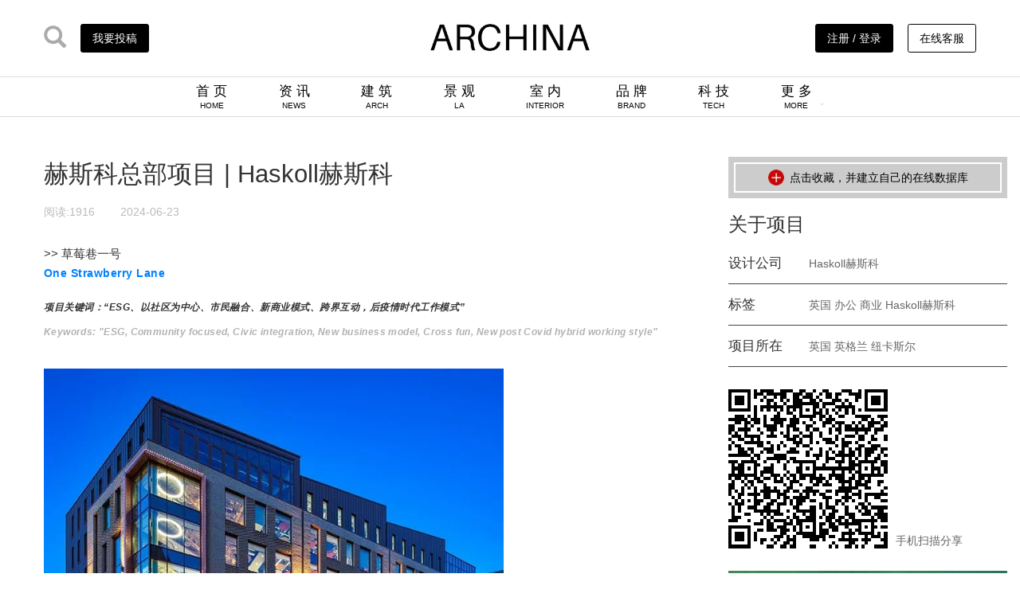

--- FILE ---
content_type: text/html; charset=utf-8
request_url: http://www.archina.com/index.php?g=works&m=index&a=show&id=157002
body_size: 66344
content:
<!DOCTYPE html> <html lang="zh-CN"> <head> <meta charset="utf-8"> <meta http-equiv="X-UA-Compatible" content="IE=edge"> <meta name="viewport" content="width=device-width, initial-scale=1"> <title>赫斯科总部项目 | Haskoll赫斯科 ARCHINA 项目</title> <link href="/themes/ecool/Public/archina2020/css/bootstrap/css/bootstrap.min.css" rel="stylesheet"> <!-- <link rel="stylesheet" type="text/css" href="css/font-awesome/css/font-awesome.min.css"/> --> <link rel="stylesheet" type="text/css" href="/themes/ecool/Public/archina2020/css/main.css" /> <link rel="stylesheet" type="text/css" href="/themes/ecool/Public/archina2020/css/swiper-bundle.min.css"/> <!--[if lt IE 9]> <script src="https://cdn.jsdelivr.net/npm/html5shiv@3.7.3/dist/html5shiv.min.js"></script> <script src="https://cdn.jsdelivr.net/npm/respond.js@1.4.2/dest/respond.min.js"></script> <![endif]--> <script>	var _hmt = _hmt || [];
	(function() {
	  var hm = document.createElement("script");
	  hm.src = "https://hm.baidu.com/hm.js?eff3758e564fb7d7dbb2c5db6c164132";
	  var s = document.getElementsByTagName("script")[0]; 
	  s.parentNode.insertBefore(hm, s);
	})();
	</script> </head> <body> <nav> <div class="header container"> <div class="header_l"> <a href="http://www.archina.com/index.php?g=search&m=index&a=index"><i class="glyphicon glyphicon-search ico_vc"></i></a> <a href="/index.php?g=user&m=index&a=mycompany_list"> <div class="btn_Contribution">我要投稿</div> </a> </div> <div class="header_c"><a href="http://www.archina.com"><img src="/themes/ecool/Public/archina2020/img/archina_logo.jpg" width="200px" class="logo_cover"><img src="/themes/ecool/Public/archina2020/img/ARlogo.png" width="200px" class="logo_cover2"></a></div> <div class="header_r"> <a href="http://www.archina.com/index.php?g=user&m=login&a=index"> <div class="btn_Contribution">注册 / 登录</div> <!-- <i class="glyphicon glyphicon-user ico_vc_reg"></i> --> </a> <!-- 	<a href=""> <i class="glyphicon glyphicon-user ico_vc_reg"></i> </a> <a href="index.php?g=About&m=index&a=ab_council&ab=6"> <div class="btn_Contribution btn_w">企业入驻</div> </a>--> <a href="javascript:;" class="link_service" > <div class="btn_Contribution btn_w">在线客服</div> <div class="link_service_qr"> <img src="/themes/ecool/Public/img/link-qr.jpg"/> </div> </a> </div> </div> <div class="header_nav"> <ul class="text-center"> <li><a href="http://www.archina.com">首 页<br><span>HOME</span></a></li> <li><a href="http://www.archina.com/index.php?g=Portal&m=index&a=news">资 讯<br><span>NEWS</span></a></li> <li><a href="http://www.archina.com/index.php?g=Works&m=Index&a=index&cqid=1">建 筑<br><span>ARCH</span></a></li> <li><a href="http://www.archina.com/index.php?g=Works&m=Index&a=index&cqid=2">景 观<br><span>LA</span></a></li> <li><a href="http://www.archina.com/index.php?g=Works&m=Index&a=index&cqid=3">室 内<br><span>INTERIOR</span></a></li> <!-- <li><a href="http://www.archina.com/index.php?g=works&m=index&a=index">项 目<br><span>PROJECT</span></a></li> --> <li><a href="http://www.archina.com/index.php?g=Portal&m=index&a=company">品 牌<br><span>BRAND</span></a></li> <li><a href="http://www.archina.com/index.php?g=Compilations&m=Index&a=show&id=12">科 技<br><span>TECH</span></a></li> <li><a href="javascript:;" class="downmenu" list="brand_menu"> <div style="display: inline-block;">更 多<br><span>MORE</span></div> <div style="display: inline-block;"><i class="glyphicon glyphicon-menu-down arrow_ch"></i></div></a> <ul class="ch_menu brand_menu" style="display: none;"> <li><a href="http://www.archina.com/index.php?g=Compilations&m=Index&a=index" target="_blank">专 辑</a></li> <li><a href="http://www.archina.com/index.php?g=dichan&m=index&a=index" target="_blank">地 产</a></li> <li><a href="http://www.archina.com/index.php?g=Portal&m=index&a=news&cqid=8">视 频</a></li> <li><a href="http://www.archina.com/index.php?g=weekly&m=Index&a=index" target="_blank">周 刊</a></li> <li><a href="http://www.archina.com/index.php?g=books&m=Index&a=index" target="_blank">图 书</a></li> <li><a href="http://www.archina.com/index.php?g=Portal&m=index&a=news_join&cqid=16" target="_blank">招 聘</a></li> <!-- <li><a href="http://wci.archina.com" target="_blank">榜 单</a></li> --> <!-- <li><a href="http://www.archina.com/index.php?g=portal&m=index&a=video&id=9848" target="_blank">视 频</a></li> --> <li><a href="http://plant.archina.com" target="_blank">植物检索</a></li> </ul> </li> </ul> </div> </nav> <!-- other header --> <div class="other_hder" style="display: none;"> <div class="container header_nav"> <ul class="text-center"> <li class="oimg_logo pull-left"><a href="http://www.archina.com"><img src="/themes/ecool/Public/archina2020/img/archina_logo.jpg" class="logo_cover"><img src="/themes/ecool/Public/archina2020/img/ARlogo.png" class="logo_cover2"></a></li> <li><a href="http://www.archina.com">首 页 / HOME</a></li> <li><a href="http://www.archina.com/index.php?g=Portal&m=index&a=news">资 讯 / NEWS</a></li> <!-- <li><a href="http://www.archina.com/index.php?g=works&m=index&a=index">项 目 / PROJECT</a></li> --> <li><a href="http://www.archina.com/index.php?g=Works&m=Index&a=index&cqid=1">建 筑 / ARCH</a></li> <li><a href="http://www.archina.com/index.php?g=Works&m=Index&a=index&cqid=2">景 观 / LA</a></li> <li><a href="http://www.archina.com/index.php?g=Works&m=Index&a=index&cqid=3">室 内 / INTERIOR</a></li> <li><a href="http://www.archina.com/index.php?g=Portal&m=index&a=company">品 牌 / BRAND</a></li> <li><a href="http://www.archina.com/index.php?g=Compilations&m=Index&a=show&id=12">科 技 / TECH</a></li> <li><a href="javascript:;" class="downmenu" list="brand_menu">					更 多 / MORE<i class="glyphicon glyphicon-menu-down oarrow_ch"></i></a> <ul class="ch_menu brand_menu" style="display: none;"> <li><a href="http://www.archina.com/index.php?g=Compilations&m=Index&a=index" target="_blank">专 辑</a></li> <li><a href="http://www.archina.com/index.php?g=dichan&m=index&a=index">地 产</a></li> <li><a href="http://www.archina.com/index.php?g=Portal&m=index&a=news&cqid=8">视 频</a></li> <li><a href="http://www.archina.com/index.php?g=weekly&m=Index&a=index" target="_blank">周 刊</a></li> <li><a href="http://www.archina.com/index.php?g=books&m=Index&a=index" target="_blank">图 书</a></li> <li><a href="http://www.archina.com/index.php?g=Portal&m=index&a=news_join&cqid=16" target="_blank">招 聘</a></li> <li><a href="http://wci.archina.com" target="_blank">榜 单</a></li> <!-- <li><a href="http://www.archina.com/index.php?g=portal&m=index&a=video&id=9848" target="_blank">视 频</a></li> --> <li><a href="http://plant.archina.com" target="_blank">植物检索</a></li> </ul> </li> </ul> </div> </div> <!-- other header END--> <link href="/themes/ecool/Public/ma5gallery/ma5gallery.css" rel="stylesheet" type="text/css"> <!-- main body part1 --> <div class="container mat"> <!-- show_container --> <div class="show_l pull-left"> <!-- Show Content BEG --> <div class="show_title" style="margin-bottom: 0.5em;">                        赫斯科总部项目 | Haskoll赫斯科                    </div> <div class="hits_sty"> <span style="margin-right: 2em;">阅读:1916 </span><span class="">                        2024-06-23                        
                         </span> </div> <div class="show_content"> <div id="js_content" style="text-align: left;"><section style="text-align: left;">>> 草莓巷一号</section><section style="margin: 0px;text-align: left;background: white;text-indent: 0em;line-height: normal;"><strong style="text-indent: 0em;color: rgb(0, 128, 255);font-size: 14px;letter-spacing: 0.034em;">One Strawberry Lane</strong><strong style="color: rgb(0, 128, 255);font-size: 14px;text-indent: 0em;letter-spacing: 0.034em;"></strong></section><section style="margin: 0px;text-align: left;background: white;text-indent: 0em;line-height: normal;"><strong style="text-indent: 0em;color: rgb(0, 128, 255);font-size: 14px;letter-spacing: 0.034em;"><br style="text-align: left;"/></strong></section><section style="margin-bottom: 0px; outline: 0px; font-family: system-ui, -apple-system, BlinkMacSystemFont, "Helvetica Neue", "PingFang SC", "Hiragino Sans GB", "Microsoft YaHei UI", "Microsoft YaHei", Arial, sans-serif; text-wrap: wrap; background-color: rgb(255, 255, 255); letter-spacing: 0.578px; line-height: normal; text-align: left;"><o:p style="outline: 0px;font-size: var(--articleFontsize);letter-spacing: 0.034em;"><o:p style="outline: 0px;font-size: var(--articleFontsize);letter-spacing: 0.034em;"></o:p></o:p><o:p style="outline: 0px;font-size: var(--articleFontsize);letter-spacing: 0.034em;"><o:p style="outline: 0px;font-size: var(--articleFontsize);letter-spacing: 0.034em;"><o:p style="outline: 0px;font-size: var(--articleFontsize);letter-spacing: 0.034em;"><strong><em style="outline: 0px;"><span style="outline: 0px;font-size: 12px;">项目关键词：“ESG、以社区为中心、市民融合、新商业模式、跨界互动，后疫情时代工作模式”</span></em></strong></o:p></o:p></o:p><o:p style="outline: 0px;font-size: var(--articleFontsize);letter-spacing: 0.034em;"><o:p style="outline: 0px;font-size: var(--articleFontsize);letter-spacing: 0.034em;"></o:p></o:p></section><section style="margin-bottom: 0px;outline: 0px;font-family: system-ui, -apple-system, BlinkMacSystemFont, "Helvetica Neue", "PingFang SC", "Hiragino Sans GB", "Microsoft YaHei UI", "Microsoft YaHei", Arial, sans-serif;text-wrap: wrap;background-color: rgb(255, 255, 255);letter-spacing: 0.578px;line-height: normal;text-align: left;"><o:p style="outline: 0px;font-size: var(--articleFontsize);letter-spacing: 0.034em;"><strong><em style="outline: 0px;"><span style="outline: 0px;color: rgb(178, 178, 178);letter-spacing: 0.408px;font-size: 12px;">Keywords: "ESG, <em style="font-family: system-ui, -apple-system, BlinkMacSystemFont, "Helvetica Neue", "PingFang SC", "Hiragino Sans GB", "Microsoft YaHei UI", "Microsoft YaHei", Arial, sans-serif;letter-spacing: 0.578px;text-wrap: wrap;background-color: rgb(255, 255, 255);outline: 0px;"><span style="outline: 0px;color: rgb(178, 178, 178);letter-spacing: 0.408px;font-size: 12px;"><span style="letter-spacing: 0.408px;text-align: left;">Community focused,&nbsp;<em style="font-family: system-ui, -apple-system, BlinkMacSystemFont, "Helvetica Neue", "PingFang SC", "Hiragino Sans GB", "Microsoft YaHei UI", "Microsoft YaHei", Arial, sans-serif;letter-spacing: 0.578px;text-wrap: wrap;background-color: rgb(255, 255, 255);outline: 0px;"><span style="letter-spacing: 0.408px;text-align: left;">Civic integration,&nbsp;<em style="font-family: system-ui, -apple-system, BlinkMacSystemFont, "Helvetica Neue", "PingFang SC", "Hiragino Sans GB", "Microsoft YaHei UI", "Microsoft YaHei", Arial, sans-serif;letter-spacing: 0.578px;text-wrap: wrap;background-color: rgb(255, 255, 255);outline: 0px;"><span style="outline: 0px;color: rgb(178, 178, 178);letter-spacing: 0.408px;font-size: 12px;"><span style="letter-spacing: 0.408px;text-align: left;">New business model,&nbsp;<em style="font-family: system-ui, -apple-system, BlinkMacSystemFont, "Helvetica Neue", "PingFang SC", "Hiragino Sans GB", "Microsoft YaHei UI", "Microsoft YaHei", Arial, sans-serif;letter-spacing: 0.578px;text-wrap: wrap;background-color: rgb(255, 255, 255);outline: 0px;"><span style="outline: 0px;color: rgb(178, 178, 178);letter-spacing: 0.408px;font-size: 12px;"><span style="letter-spacing: 0.408px;text-align: left;">Cross fun,&nbsp;<em style="font-family: system-ui, -apple-system, BlinkMacSystemFont, "Helvetica Neue", "PingFang SC", "Hiragino Sans GB", "Microsoft YaHei UI", "Microsoft YaHei", Arial, sans-serif;letter-spacing: 0.578px;text-wrap: wrap;background-color: rgb(255, 255, 255);outline: 0px;"><span style="outline: 0px;color: rgb(178, 178, 178);letter-spacing: 0.408px;font-size: 12px;"><span style="letter-spacing: 0.408px;text-align: left;">New post Covid hybrid working style"</span></span></em></span></span></em></span></span></em></span></em></span></span></em></span></em></strong></o:p><o:p style="outline: 0px;font-size: var(--articleFontsize);letter-spacing: 0.034em;"></o:p></section><p style="margin-bottom: 0px; outline: 0px; font-family: system-ui, -apple-system, BlinkMacSystemFont, "Helvetica Neue", "PingFang SC", "Hiragino Sans GB", "Microsoft YaHei UI", "Microsoft YaHei", Arial, sans-serif; text-wrap: wrap; background-color: rgb(255, 255, 255); letter-spacing: 0.578px; line-height: normal; text-align: left;"><o:p style="outline: 0px;font-size: var(--articleFontsize);letter-spacing: 0.034em;"><em style="outline: 0px;"><span style="outline: 0px;color: rgb(178, 178, 178);letter-spacing: 0.408px;font-size: 12px;"><br style="text-align: left;"/></span></em></o:p></p><section style="margin-bottom: 0px;"><p style="text-align: left;"><img data-croporisrc="https://mmbiz.qpic.cn/sz_mmbiz_png/hb4nvxcyTe9NnXOY6ytPicmccS3Z06T5yxniaAQaYPI2vuTHKdy5F6kcosxTLlWRY0FkkUcAXulgLbiaKVsT8ZAUg/0?wx_fmt=png&from=appmsg" data-cropx1="0" data-cropx2="707" data-cropy1="64.82871972318338" data-cropy2="707" data-galleryid="" data-imgfileid="503521726" data-ratio="0.9094766619519095" data-s="300,640" src="uploadWX/20240623/66781209c8cf5171914496954066.jpeg" data-type="jpeg" data-w="707" style="text-align: center;letter-spacing: 0.578px;font-size: var(--articleFontsize);width: 578px;height: 525px;"/></p></section><section style="margin-bottom: 0px; line-height: normal; text-align: left;"><o:p style="font-size: var(--articleFontsize);letter-spacing: 0.034em;"></o:p></section><section style="margin-bottom: 0px; line-height: normal; text-align: left;"><o:p style="font-size: var(--articleFontsize);letter-spacing: 0.034em;"></o:p><span style="display: none;line-height: 0px;">‍</span><span style="font-size: 14px;display: none;line-height: 0px;">‍</span><o:p style="font-size: var(--articleFontsize);letter-spacing: 0.034em;"></o:p></section><p style="margin-bottom: 0px; letter-spacing: 0.578px; text-wrap: wrap; text-align: left; line-height: normal;"><span style="font-size: 12px;"><span style="color: rgb(0, 0, 0);font-family: 微软雅黑, 微软雅黑, "Microsoft YaHei", Helvetica, Tahoma, sans-serif;background-color: rgb(255, 255, 255);">△&nbsp;</span>草莓巷一号</span></p><p style="margin-bottom: 0px; letter-spacing: 0.578px; text-wrap: wrap; text-align: left; line-height: normal;"><span style="color: rgb(178, 178, 178);font-size: 12px;">One Strawberry Lane</span></p><section style="margin-bottom: 0px; letter-spacing: 0.578px; text-wrap: wrap; text-align: left; line-height: normal; margin-top: 0px;"><span style="color: rgb(178, 178, 178);font-size: 12px;"><br style="text-align: left;"/></span></section><section style="margin-bottom: 0px; margin-top: 0px; line-height: normal; text-align: left;"><span style="font-size: 14px;letter-spacing: 0.034em;">由赫斯科英国总部设计的</span><span style="color: rgb(0, 128, 255);"><strong style="font-size: 14px;letter-spacing: 0.034em;">One Strawberry Lane草莓巷一号</strong></span><span style="font-size: 14px;letter-spacing: 0.034em;">项目继今年3月获得由英国纽卡斯尔市议会颁发的</span><strong style="font-size: 14px;letter-spacing: 0.034em;"><span style="color: rgb(0, 128, 255);">“2024市长设计奖 – 最佳新建筑大</span></strong><strong style="font-size: 14px;letter-spacing: 0.034em;"><span style="color: rgb(0, 128, 255);">奖”</span></strong><span style="font-size: 14px;letter-spacing: 0.034em;">后，于5月再度喜获</span><strong style="font-size: 14px;letter-spacing: 0.034em;"><span style="color: rgb(0, 128, 255);">“2024英国建筑师协会北部分会奖“ ESG环境、社会和治理类别大奖</span></strong><span style="font-size: 14px;letter-spacing: 0.034em;">及</span><strong style="font-size: 14px;letter-spacing: 0.034em;"><span style="color: rgb(0, 128, 255);">企业工作场所类别推荐奖</span></strong><span style="font-size: 14px;letter-spacing: 0.034em;">。</span></section><section style="margin-bottom: 0px; text-align: left;"><span style="font-size: 14px;letter-spacing: 0.034em;"></span></section><section style="margin-top: 0px; margin-bottom: 0px; line-height: 1.6em; text-align: left;"><o:p style="font-size: var(--articleFontsize);letter-spacing: 0.034em;"></o:p></section><p style="margin-bottom: 0px; margin-top: 0px; line-height: normal; text-align: left;"><strong style="text-align: left;font-size: var(--articleFontsize);letter-spacing: 0.034em;"><span style="color: rgb(178, 178, 178);font-size: 12px;letter-spacing: 0.034em;">One Strawberry Lane</span></strong><span style="text-align: left;color: rgb(178, 178, 178);font-size: 12px;letter-spacing: 0.034em;">, designed by the Haskoll headquarters – Ryder Architecture，continued its success in May. Following its March win at the <strong>2024 Lord Mayor’s Design Awards for Best New Building</strong>, it received the <strong>BCO Northern Award 2024</strong> in the <strong>ESG</strong> category, along with a commendation for Corporate Workplace.</span><br style="text-align: left;"/><o:p style="font-size: var(--articleFontsize);letter-spacing: 0.034em;"></o:p></p><section style="margin-bottom: 0px; margin-top: 0px; line-height: normal; text-align: left;"><span style="text-align: left;color: rgb(178, 178, 178);font-size: 12px;letter-spacing: 0.034em;"><br style="text-align: left;"/></span></section><p style="text-align: left;"><img data-galleryid="" data-imgfileid="503521728" data-ratio="1.1441281138790036" data-s="300,640" src="uploadWX/20240623/66781209edc42171914496944543.gif" data-type="png" data-w="562"/></p><p style="margin-bottom: 0px; letter-spacing: 0.578px; text-wrap: wrap; line-height: normal; text-align: left;"><strong style="text-align: left;text-indent: 0em;color: rgb(0, 128, 255);font-size: 14px;letter-spacing: 0.034em;">>>&nbsp;</strong><strong style="text-align: left;text-indent: 0em;color: rgb(0, 128, 255);font-size: 14px;letter-spacing: 0.034em;">打破办公设计、工作和文化中的传统思维</strong></p><section style="margin-bottom: 0px;letter-spacing: 0.578px;text-indent: 0em;text-wrap: wrap;text-align: left;background: white;line-height: normal;"><strong style="text-indent: 0em;color: rgb(0, 128, 255);font-size: 14px;letter-spacing: 0.034em;">Disrupting traditional thinking in office design, working and culture</strong><strong style="color: rgb(0, 128, 255);font-size: 14px;text-indent: 0em;letter-spacing: 0.034em;"></strong></section><p style="margin-bottom: 0px;letter-spacing: 0.578px;text-indent: 0em;text-wrap: wrap;text-align: left;background: white;line-height: normal;"><span style="font-size: 14px;letter-spacing: 0.034em;text-align: justify;"><br style="text-align: left;"/></span></p><section style="margin-bottom: 0px; letter-spacing: 0.578px; text-indent: 0em; text-wrap: wrap; text-align: left; background: white; line-height: normal;"><span style="font-size: 14px;letter-spacing: 0.034em;text-align: justify;">草莓巷一号项目位于英国纽卡斯尔市中心新兴的圣詹姆斯区，总面积70,000平方英尺，是一栋拥有灵活A级办公空间的六层建筑。我们的团队除承担该项目的建筑设计工作外，并受该承包商Overbury<span style="font-size: 14px;letter-spacing: 0.476px;text-wrap: wrap;background-color: rgb(255, 255, 255);">委托</span>担任执行室内设计师，为该项目提供室内设计服务。</span><br style="text-align: left;"/></section><section style="margin-top: 0px; margin-bottom: 0px; line-height: normal; text-align: left;"><o:p style="font-size: var(--articleFontsize);letter-spacing: 0.034em;"><span style="color: rgb(178, 178, 178);font-size: 12px;letter-spacing: 0.034em;">One Strawberry Lane, a new office building in the emerging St. James’ Quarter of Newcastle city centre, comprises 70,000sqft of flexible Grade A office space spanning over six storeys.&nbsp; &nbsp;Ryder architectural teams designed the base build, in tandem with our interiors team, appointed by contractor Overbury, as executive interior designer to provide the interior fit out.</span></o:p><o:p></o:p></section><p style="margin-top: 0px; line-height: normal; margin-bottom: 8px; text-align: left;"><o:p></o:p></p><p style="text-align: left;"><img data-galleryid="" data-imgfileid="503521731" data-ratio="0.3787037037037037" data-s="300,640" src="uploadWX/20240623/6678120a01415171914497056159.gif" data-type="png" data-w="1080"/></p><section style="margin-top: 0px; margin-bottom: 0px; line-height: normal; text-align: left;"><o:p style="font-size: var(--articleFontsize);letter-spacing: 0.034em;"></o:p></section><p style="letter-spacing: 0.578px;text-indent: 0em;text-wrap: wrap;text-align: left;background: white;margin-bottom: 0px;margin-top: 0px;line-height: normal;"><strong style="color: rgb(0, 128, 255);font-size: 14px;text-indent: 0em;letter-spacing: 0.034em;">>>&nbsp;</strong><strong style="color: rgb(0, 128, 255);font-size: 14px;text-indent: 0em;letter-spacing: 0.034em;">一个愿景，一个共享工作空间，一个社区</strong></p><p style="letter-spacing: 0.578px;text-indent: 0em;text-wrap: wrap;text-align: left;background: white;margin-bottom: 0px;margin-top: 0px;line-height: normal;"><strong style="color: rgb(0, 128, 255);font-size: 14px;letter-spacing: 0.034em;">One vision, one shared workspace, one community</strong></p><p style="margin-bottom: 0px; margin-top: 0px; line-height: normal; text-align: left;"><o:p style="font-size: var(--articleFontsize);letter-spacing: 0.034em;"></o:p><o:p style="font-size: var(--articleFontsize);letter-spacing: 0.034em;"><span style="font-size: 14px;letter-spacing: 0.034em;text-align: justify;"></span></o:p><o:p style="font-size: var(--articleFontsize);letter-spacing: 0.034em;"></o:p></p><p style="margin-bottom: 0px; margin-top: 0px; line-height: normal; text-align: left;"><o:p style="font-size: var(--articleFontsize);letter-spacing: 0.034em;"><span style="font-size: 14px;">该栋建筑底层向公众开放，设有咖啡馆和非正式工作区，包括可预订的会议空间，楼上两层为分租办公室，Home Group 则占据了其余的楼层。草莓巷一号作为国家住房协会 Home Group 的新总部，为其分散于北泰恩赛德多个办公室的700 名员工搬迁至市中心集中办公提供了可持续发展的空间。</span></o:p><o:p></o:p></p><section style="margin-bottom: 0px; margin-top: 0px; line-height: normal; text-align: left;"><span style="color: rgb(178, 178, 178);font-size: 12px;letter-spacing: 0.034em;">The building is open to the public at the ground floor with a café and informal working areas including bookable meeting spaces, with two floors of office sublets above and Home Group occupying the remainder of the building. One Strawberry Lane is the new headquarters for national housing association, Home Group, and facilitated a major relocation of 700 employees from several offices across North Tyneside to a more sustainable location in the city centre.</span></section><section style="margin-bottom: 0px;margin-top: 0px;line-height: normal;text-align: left;"><span style="color: rgb(178, 178, 178);font-size: 12px;letter-spacing: 0.034em;"><br style="text-align: left;"/></span></section><section style="text-align: left; margin-bottom: 0px;"><img data-galleryid="" data-imgfileid="503521732" data-ratio="0.3314814814814815" data-s="300,640" src="uploadWX/20240623/6678120a329c1171914497019052.gif" data-type="png" data-w="1080" style=""/></section><p style="margin-bottom: 0px;letter-spacing: 0.578px;text-indent: 0em;text-wrap: wrap;text-align: left;background: white;line-height: normal;"><strong style="color: rgb(0, 128, 255);font-size: 14px;text-indent: 0em;letter-spacing: 0.034em;"></strong></p><section style="margin-bottom: 0px;letter-spacing: 0.578px;text-indent: 0em;text-wrap: wrap;text-align: left;background: white;line-height: normal;"><strong style="color: rgb(0, 128, 255);font-size: 14px;text-indent: 0em;letter-spacing: 0.034em;">>>&nbsp;</strong><strong style="color: rgb(0, 128, 255);font-size: 14px;text-indent: 0em;letter-spacing: 0.034em;">一开始就以社区为驱动</strong></section><section style="margin-bottom: 0px;letter-spacing: 0.578px;text-indent: 0em;text-wrap: wrap;text-align: left;background: white;line-height: normal;"><strong style="color: rgb(0, 128, 255);font-size: 14px;letter-spacing: 0.034em;">Community driven from the start</strong></section><section style="margin-bottom: 0px; letter-spacing: 0.578px; text-wrap: wrap; line-height: normal; text-align: left;"><o:p style="font-size: var(--articleFontsize);letter-spacing: 0.034em;"><span style="font-size: 14px;"><br style="text-align: left;"/></span></o:p></section><section style="margin-bottom: 0px; letter-spacing: 0.578px; text-wrap: wrap; line-height: normal; text-align: left;"><o:p style="font-size: var(--articleFontsize);letter-spacing: 0.034em;"><span style="font-size: 14px;">在该项目的开发过程中实施了一系列的参与计划。Home Group与当地志愿部门合作，确保这座建筑可以支持当地社区的发展需要。在建设期间，我们的设计团队、承包商和 Home Group 共同促成了七个社会影响项目。</span></o:p><o:p></o:p></section><section style="margin-bottom: 0px; letter-spacing: 0.578px; text-wrap: wrap; text-align: left; line-height: normal;"><span style="color: rgb(178, 178, 178);font-size: 12px;letter-spacing: 0.034em;">A series of engagement programmes were carried out over development of One Strawberry Lane. Home Group worked with the local voluntary sector to ensure the building supports the local community. Together, our design team, the contractor, and Home Group, facilitated seven social impact projects were facilitated through the construction period.</span><br style="text-align: left;"/></section><section style="margin-bottom: 0px;letter-spacing: 0.578px;text-wrap: wrap;line-height: normal;text-align: left;"><span style="color: rgb(178, 178, 178);font-size: 12px;letter-spacing: 0.034em;"><br style="text-align: left;"/></span></section><p style="text-align: left;"><img data-galleryid="" data-imgfileid="503521735" data-ratio="0.33055555555555555" data-s="300,640" src="uploadWX/20240623/6678120a62c5a171914497071539.gif" data-type="png" data-w="1080"/></p><p style="margin-bottom: 0px;letter-spacing: 0.578px;text-indent: 0em;text-wrap: wrap;text-align: left;background: white;line-height: normal;"><strong style="color: rgb(0, 128, 255);font-size: 14px;text-indent: 0em;letter-spacing: 0.034em;"></strong></p><p style="margin-bottom: 0px;letter-spacing: 0.578px;text-indent: 0em;text-wrap: wrap;text-align: left;background: white;line-height: normal;"><strong style="color: rgb(0, 128, 255);font-size: 14px;text-indent: 0em;letter-spacing: 0.034em;">>>&nbsp;</strong><strong style="color: rgb(0, 128, 255);font-size: 14px;text-indent: 0em;letter-spacing: 0.034em;">为不断变化的劳动力而设计</strong></p><p style="margin-bottom: 0px;letter-spacing: 0.578px;text-indent: 0em;text-wrap: wrap;text-align: left;background: white;line-height: normal;"><strong style="color: rgb(0, 128, 255);font-size: 14px;letter-spacing: 0.034em;">Designed for the ever changing workforce</strong></p><p style="margin-bottom: 0px; letter-spacing: 0.578px; text-wrap: wrap; line-height: normal; text-align: left;"><o:p style="font-size: var(--articleFontsize);letter-spacing: 0.034em;"><span style="font-size: 14px;"><br style="text-align: left;"/></span></o:p></p><p style="margin-bottom: 0px; letter-spacing: 0.578px; text-wrap: wrap; line-height: normal; text-align: left;"><o:p style="font-size: var(--articleFontsize);letter-spacing: 0.034em;"><span style="font-size: 14px;">在整体美学风格设计上需要在与 Home Group 的主要业务 - 创建家园相关，我们通过对外立面的设计得以体现。设计的包容性超乎寻常，贯穿整个建筑的可调节高度元素以及通过窗帘和高背家具创造不同环境的微妙分区。</span></o:p><o:p></o:p></p><section style="margin-bottom: 0px; letter-spacing: 0.578px; text-wrap: wrap; line-height: normal; text-align: left;"><span style="color: rgb(178, 178, 178);font-size: 12px;letter-spacing: 0.034em;">The design was required to aesthetically relate to Home Group&#39;s primary business of creating homes this was expressed through the development of a townhouse typology for the elevations. Design for inclusivity goes above and beyond, with height adjustable elements throughout and subtle zoning through the use of curtains and high backed furniture to create differing environments.</span></section><section style="margin-bottom: 0px;letter-spacing: 0.578px;text-wrap: wrap;line-height: normal;text-align: left;"><span style="color: rgb(178, 178, 178);font-size: 12px;letter-spacing: 0.034em;"><br style="text-align: left;"/></span></section><section style="text-align: left; margin-bottom: 0px;"><img data-galleryid="" data-imgfileid="503521733" data-ratio="0.3296296296296296" data-s="300,640" src="uploadWX/20240623/6678120a6aa3e171914497062391.gif" data-type="png" data-w="1080" style=""/></section><p style="margin-bottom: 0px;letter-spacing: 0.578px;text-indent: 0em;text-wrap: wrap;text-align: left;background: white;line-height: normal;"><strong style="color: rgb(0, 128, 255);font-size: 14px;text-indent: 0em;letter-spacing: 0.034em;"></strong></p><p style="margin-bottom: 0px;letter-spacing: 0.578px;text-indent: 0em;text-wrap: wrap;text-align: left;background: white;line-height: normal;"><strong style="color: rgb(0, 128, 255);font-size: 14px;text-indent: 0em;letter-spacing: 0.034em;">>>&nbsp;</strong><strong style="color: rgb(0, 128, 255);font-size: 14px;text-indent: 0em;letter-spacing: 0.034em;">办公设计蓝图</strong></p><p style="margin-bottom: 0px;letter-spacing: 0.578px;text-indent: 0em;text-wrap: wrap;text-align: left;background: white;line-height: normal;"><strong style="color: rgb(0, 128, 255);font-size: 14px;letter-spacing: 0.034em;">A blueprint for office design</strong></p><p style="margin-bottom: 0px; letter-spacing: 0.578px; text-wrap: wrap; line-height: normal; text-align: left;"><o:p style="font-size: var(--articleFontsize);letter-spacing: 0.034em;"><span style="font-size: 14px;"><br style="text-align: left;"/></span></o:p></p><p style="margin-bottom: 0px; letter-spacing: 0.578px; text-wrap: wrap; line-height: normal; text-align: left;"><o:p style="font-size: var(--articleFontsize);letter-spacing: 0.034em;"><span style="font-size: 14px;">室内设计反映了 Home Group对于社区文化的关注与支持。市民融合作为设计的核心，创建了一种新的商业模式，利用企业办公空间和共享办公环境来与社区活动跨界互动，以实现更大的利益并积极影响城市环境。被誉为英国首批为疫情后混合工作模式设计的新商业建筑之一，Home Group 的员工选择在办公室工作的意愿显著上升。</span></o:p><o:p></o:p></p><section style="margin-bottom: 0px; letter-spacing: 0.578px; text-wrap: wrap; line-height: normal; text-align: left;"><span style="color: rgb(178, 178, 178);font-size: 12px;letter-spacing: 0.034em;">The interior design reflects the overt, community focused culture that Home Group support. Civic integration is at the heart of the design, creating a new business model that uses corporate workspace and coworking environments to cross fun community initiatives for the greater good and positively influencing the urban context. Named one of the first new commercial buildings in the UK to be designed for the new post Covid hybrid working style, Home Group has seen a significant upturn in their people choosing to work in the office.</span><br style="text-align: left;"/></section><section style="margin-bottom: 0px;letter-spacing: 0.578px;text-wrap: wrap;line-height: normal;text-align: left;"><span style="color: rgb(178, 178, 178);font-size: 12px;letter-spacing: 0.034em;"><br style="text-align: left;"/></span></section><p style="text-align: left;"><img data-galleryid="" data-imgfileid="503521736" data-ratio="0.562942008486563" data-s="300,640" src="uploadWX/20240623/6678120a73394171914497044398.gif" data-type="png" data-w="707"/></p><p style="letter-spacing: 0.578px;text-indent: 0em;text-wrap: wrap;text-align: left;background: white;margin-bottom: 0px;line-height: normal;"><strong style="color: rgb(0, 128, 255);font-size: 14px;text-indent: 0em;letter-spacing: 0.034em;">>>&nbsp;</strong><strong style="color: rgb(0, 128, 255);font-size: 14px;text-indent: 0em;letter-spacing: 0.034em;">所获殊荣</strong></p><p style="letter-spacing: 0.578px;text-indent: 0em;text-wrap: wrap;text-align: left;background: white;margin-bottom: 0px;line-height: normal;"><strong style="color: rgb(0, 128, 255);font-size: 14px;letter-spacing: 0.034em;">Awards</strong></p><section style="margin-top: 0px; line-height: normal; margin-bottom: 0px; text-align: left;"><o:p style="font-size: var(--articleFontsize);letter-spacing: 0.034em;"><span style="font-size: 14px;"><br style="text-align: left;"/></span></o:p></section><section style="margin-top: 0px; line-height: normal; margin-bottom: 0px; text-align: left;"><o:p style="font-size: var(--articleFontsize);letter-spacing: 0.034em;"><span style="font-size: 14px;">2024&nbsp;<span style="font-size: 14px;letter-spacing: 0.476px;text-wrap: wrap;">市长设计奖 -&nbsp;<span style="font-size: 14px;letter-spacing: 0.476px;text-wrap: wrap;">最佳新建建筑奖</span></span></span></o:p></section><section style="letter-spacing: 0.578px;text-wrap: wrap;text-align: left;line-height: normal;margin-bottom: 0px;"><o:p style="font-size: var(--articleFontsize);letter-spacing: 0.034em;"></o:p><o:p style="font-size: var(--articleFontsize);letter-spacing: 0.034em;"><span style="color: rgb(178, 178, 178);font-size: 12px;letter-spacing: 0.034em;">2024&nbsp;</span></o:p><span style="color: rgb(178, 178, 178);font-size: 12px;letter-spacing: 0.034em;">Lord Mayor’s Design Awards</span></section><section style="margin-top: 0px; line-height: normal; margin-bottom: 0px; text-align: left;"><span style="color: rgb(178, 178, 178);font-size: 12px;letter-spacing: 0.034em;">Winner: New Building (Large Scale)&nbsp;</span><span style="font-size: 14px;letter-spacing: 0.034em;"></span></section><section style="letter-spacing: 0.578px; text-wrap: wrap; margin-top: 0px; line-height: normal; margin-bottom: 0px; text-align: left;"><o:p style="font-size: var(--articleFontsize);letter-spacing: 0.034em;"><span style="font-size: 14px;"></span></o:p><span style="font-size: 14px;letter-spacing: 0.578px;">2024&nbsp;英国建筑师协会北部分会奖 -&nbsp;ESG环境、社会和治理类别大奖</span></section><section style="letter-spacing: 0.578px;text-wrap: wrap;text-align: left;line-height: normal;margin-bottom: 0px;"><o:p style="font-size: var(--articleFontsize);letter-spacing: 0.034em;"></o:p><o:p style="font-size: var(--articleFontsize);letter-spacing: 0.034em;"><span style="color: rgb(178, 178, 178);font-size: 12px;letter-spacing: 0.034em;">2024&nbsp;</span></o:p><span style="color: rgb(178, 178, 178);font-size: 12px;letter-spacing: 0.034em;">BCO Northern英国建筑师协会北部分会奖</span></section><section style="letter-spacing: 0.578px;text-wrap: wrap;text-align: left;line-height: normal;margin-bottom: 0px;"><o:p style="font-size: var(--articleFontsize);letter-spacing: 0.034em;"><span style="color: rgb(178, 178, 178);font-size: 12px;letter-spacing: 0.034em;">Winner: ESG Award</span></o:p><o:p style="font-size: var(--articleFontsize);letter-spacing: 0.034em;"></o:p></section><section style="letter-spacing: 0.578px; text-wrap: wrap; margin-top: 0px; line-height: normal; margin-bottom: 0px; text-align: left;"><o:p style="font-size: var(--articleFontsize);letter-spacing: 0.034em;"><span style="font-size: 14px;"><o:p style="font-size: var(--articleFontsize);letter-spacing: 0.034em;text-wrap: wrap;"><o:p style="font-size: var(--articleFontsize);letter-spacing: 0.034em;"><span style="font-size: 14px;"></span></o:p></o:p></span></o:p></section><section style="letter-spacing: 0.578px; text-wrap: wrap; margin-top: 0px; line-height: normal; margin-bottom: 0px; text-align: left;"><o:p style="font-size: var(--articleFontsize);letter-spacing: 0.034em;"><span style="font-size: 14px;"><o:p style="font-size: var(--articleFontsize);letter-spacing: 0.034em;text-wrap: wrap;"><o:p style="font-size: var(--articleFontsize);letter-spacing: 0.034em;"><span style="font-size: 14px;">2024&nbsp;英国建筑师协会北部分会奖 - 企业工作场所类别推荐奖</span></o:p></o:p></span></o:p></section><section style="letter-spacing: 0.578px;text-wrap: wrap;text-align: left;line-height: normal;margin-bottom: 0px;"><o:p style="font-size: var(--articleFontsize);letter-spacing: 0.034em;"></o:p><o:p style="font-size: var(--articleFontsize);letter-spacing: 0.034em;"><span style="color: rgb(178, 178, 178);font-size: 12px;letter-spacing: 0.034em;">2024&nbsp;</span></o:p><span style="color: rgb(178, 178, 178);font-size: 12px;letter-spacing: 0.034em;">BCO Northern</span></section><section style="letter-spacing: 0.578px;text-wrap: wrap;text-align: left;line-height: normal;margin-bottom: 0px;"><o:p style="font-size: var(--articleFontsize);letter-spacing: 0.034em;"></o:p><o:p style="font-size: var(--articleFontsize);letter-spacing: 0.034em;"><o:p style="font-size: var(--articleFontsize);letter-spacing: 0.034em;"><span style="color: rgb(178, 178, 178);font-size: 12px;letter-spacing: 0.034em;">Commended: Corporate Workplace</span></o:p></o:p><o:p style="font-size: var(--articleFontsize);letter-spacing: 0.034em;"><o:p style="font-size: var(--articleFontsize);letter-spacing: 0.034em;"></o:p></o:p></section><section style="letter-spacing: 0.578px; text-wrap: wrap; margin-top: 0px; line-height: normal; margin-bottom: 0px; text-align: left;"><o:p style="font-size: var(--articleFontsize);letter-spacing: 0.034em;"><o:p style="font-size: var(--articleFontsize);letter-spacing: 0.034em;"><span style="font-size: 14px;"></span></o:p></o:p><span style="font-size: 14px;letter-spacing: 0.034em;">2023 </span><span style="font-size: 14px;letter-spacing: 0.476px;">英国东北部卓越建设奖 -&nbsp;<span style="letter-spacing: 0.578px;">年度建筑大奖</span></span></section><section style="letter-spacing: 0.578px; text-wrap: wrap; margin-top: 0px; line-height: normal; margin-bottom: 0px; text-align: left;"><o:p style="font-size: var(--articleFontsize);letter-spacing: 0.034em;"><o:p style="font-size: var(--articleFontsize);letter-spacing: 0.034em;"><span style="font-size: 14px;"><span style="font-size: 14px;letter-spacing: 0.476px;text-wrap: wrap;"><span style="font-size: 14px;letter-spacing: 0.578px;text-wrap: wrap;"></span></span></span></o:p></o:p></section><section style="letter-spacing: 0.578px;text-wrap: wrap;text-align: left;line-height: normal;margin-bottom: 0px;"><o:p style="font-size: var(--articleFontsize);letter-spacing: 0.034em;"><o:p style="font-size: var(--articleFontsize);letter-spacing: 0.034em;"></o:p></o:p><o:p style="font-size: var(--articleFontsize);letter-spacing: 0.034em;"><o:p style="font-size: var(--articleFontsize);letter-spacing: 0.034em;"><o:p style="font-size: var(--articleFontsize);letter-spacing: 0.034em;"><o:p style="font-size: var(--articleFontsize);letter-spacing: 0.034em;"><span style="color: rgb(178, 178, 178);font-size: 12px;letter-spacing: 0.034em;">2023&nbsp;</span></o:p></o:p></o:p></o:p><o:p style="font-size: var(--articleFontsize);letter-spacing: 0.034em;"><o:p style="font-size: var(--articleFontsize);letter-spacing: 0.034em;"><span style="color: rgb(178, 178, 178);font-size: 12px;letter-spacing: 0.034em;">Constructing Excellence North East</span></o:p></o:p></section><section style="letter-spacing: 0.578px;text-wrap: wrap;text-align: left;line-height: normal;margin-bottom: 0px;"><o:p style="font-size: var(--articleFontsize);letter-spacing: 0.034em;"><o:p style="font-size: var(--articleFontsize);letter-spacing: 0.034em;"><o:p style="font-size: var(--articleFontsize);letter-spacing: 0.034em;"><o:p style="font-size: var(--articleFontsize);letter-spacing: 0.034em;"><span style="color: rgb(178, 178, 178);font-size: 12px;letter-spacing: 0.034em;">Winner: Building Project of the Year</span></o:p></o:p></o:p></o:p></section><section style="letter-spacing: 0.578px; text-wrap: wrap; margin-top: 0px; line-height: normal; margin-bottom: 0px; text-align: left;"><o:p style="font-size: var(--articleFontsize);letter-spacing: 0.034em;"><o:p style="font-size: var(--articleFontsize);letter-spacing: 0.034em;"><span style="font-size: 14px;"></span></o:p></o:p><span style="font-size: 14px;letter-spacing: 0.034em;">2023&nbsp;</span><span style="font-size: 14px;letter-spacing: 0.476px;">英国</span><span style="font-size: 14px;letter-spacing: 0.476px;">东北<span style="letter-spacing: 0.476px;">部</span>地产行业 - 年度商业发展项目大奖</span></section><section style="letter-spacing: 0.578px; text-wrap: wrap; margin-top: 0px; line-height: normal; margin-bottom: 0px; text-align: left;"><o:p style="font-size: var(--articleFontsize);letter-spacing: 0.034em;"><o:p style="font-size: var(--articleFontsize);letter-spacing: 0.034em;"><span style="font-size: 14px;"><span style="font-size: 14px;letter-spacing: 0.476px;text-wrap: wrap;"></span></span></o:p></o:p></section><section style="letter-spacing: 0.578px;text-wrap: wrap;text-align: left;line-height: normal;margin-bottom: 0px;"><o:p style="font-size: var(--articleFontsize);letter-spacing: 0.034em;"><o:p style="font-size: var(--articleFontsize);letter-spacing: 0.034em;"></o:p></o:p><o:p style="font-size: var(--articleFontsize);letter-spacing: 0.034em;"><o:p style="font-size: var(--articleFontsize);letter-spacing: 0.034em;"><o:p style="font-size: var(--articleFontsize);letter-spacing: 0.034em;"><o:p style="font-size: var(--articleFontsize);letter-spacing: 0.034em;"><span style="color: rgb(178, 178, 178);font-size: 12px;letter-spacing: 0.034em;">2023&nbsp;</span></o:p></o:p></o:p></o:p><o:p style="font-size: var(--articleFontsize);letter-spacing: 0.034em;"><o:p style="font-size: var(--articleFontsize);letter-spacing: 0.034em;"><span style="color: rgb(178, 178, 178);font-size: 12px;letter-spacing: 0.034em;">Insider North East Property</span></o:p></o:p></section><section style="letter-spacing: 0.578px;text-wrap: wrap;text-align: left;line-height: normal;margin-bottom: 0px;"><o:p style="font-size: var(--articleFontsize);letter-spacing: 0.034em;"><o:p style="font-size: var(--articleFontsize);letter-spacing: 0.034em;"><o:p style="font-size: var(--articleFontsize);letter-spacing: 0.034em;"><o:p style="font-size: var(--articleFontsize);letter-spacing: 0.034em;"><span style="color: rgb(178, 178, 178);font-size: 12px;letter-spacing: 0.034em;">Winner: Commercial Development of the Year</span></o:p></o:p></o:p></o:p><o:p style="font-size: var(--articleFontsize);letter-spacing: 0.034em;"><o:p style="font-size: var(--articleFontsize);letter-spacing: 0.034em;"></o:p></o:p></section><section style="letter-spacing: 0.578px; text-wrap: wrap; margin-top: 0px; line-height: normal; margin-bottom: 0px; text-align: left;"><o:p style="font-size: var(--articleFontsize);letter-spacing: 0.034em;"><o:p style="font-size: var(--articleFontsize);letter-spacing: 0.034em;"><span style="font-size: 14px;"></span></o:p></o:p><span style="font-size: 14px;letter-spacing: 0.034em;">2023 </span><span style="font-size: 14px;letter-spacing: 0.476px;">市政信托奖 - 区域类别入围奖</span></section><section style="letter-spacing: 0.578px;text-wrap: wrap;text-align: left;line-height: normal;margin-bottom: 0px;"><o:p style="font-size: var(--articleFontsize);letter-spacing: 0.034em;"><o:p style="font-size: var(--articleFontsize);letter-spacing: 0.034em;"></o:p></o:p><o:p style="font-size: var(--articleFontsize);letter-spacing: 0.034em;"><o:p style="font-size: var(--articleFontsize);letter-spacing: 0.034em;"><o:p style="font-size: var(--articleFontsize);letter-spacing: 0.034em;"><o:p style="font-size: var(--articleFontsize);letter-spacing: 0.034em;"><span style="color: rgb(178, 178, 178);font-size: 12px;letter-spacing: 0.034em;">2023&nbsp;</span></o:p></o:p></o:p></o:p><o:p style="font-size: var(--articleFontsize);letter-spacing: 0.034em;"><o:p style="font-size: var(--articleFontsize);letter-spacing: 0.034em;"><span style="color: rgb(178, 178, 178);font-size: 12px;letter-spacing: 0.034em;">Civic Trust Awards</span></o:p></o:p></section><section style="letter-spacing: 0.578px;text-wrap: wrap;text-align: left;line-height: normal;margin-bottom: 0px;"><o:p style="font-size: var(--articleFontsize);letter-spacing: 0.034em;"><o:p style="font-size: var(--articleFontsize);letter-spacing: 0.034em;"><o:p style="font-size: var(--articleFontsize);letter-spacing: 0.034em;"><span style="color: rgb(178, 178, 178);font-size: 12px;letter-spacing: 0.034em;">Finalist: Regional</span></o:p></o:p></o:p><o:p style="font-size: var(--articleFontsize);letter-spacing: 0.034em;"></o:p></section><section style="letter-spacing: 0.578px; text-wrap: wrap; margin-top: 0px; line-height: normal; margin-bottom: 0px; text-align: left;"><o:p style="font-size: var(--articleFontsize);letter-spacing: 0.034em;"><span style="font-size: 14px;"><o:p style="font-size: var(--articleFontsize);letter-spacing: 0.034em;text-wrap: wrap;"><span style="font-size: 14px;"></span></o:p><o:p style="font-size: var(--articleFontsize);letter-spacing: 0.034em;text-wrap: wrap;"><span style="font-size: 14px;">2023&nbsp;</span></o:p><span style="text-wrap: wrap;font-size: 14px;letter-spacing: 0.034em;"><span style="font-size: 14px;letter-spacing: 0.476px;text-wrap: wrap;">英国东北部卓越建设奖 -&nbsp;</span><span style="font-size: 14px;text-wrap: wrap;letter-spacing: 0.578px;">可持续发展类别入围奖</span></span></span></o:p></section><section style="letter-spacing: 0.578px;text-wrap: wrap;text-align: left;line-height: normal;margin-bottom: 0px;"><o:p style="letter-spacing: 0.034em;font-size: var(--articleFontsize);"></o:p><o:p style="letter-spacing: 0.034em;font-size: var(--articleFontsize);"><o:p style="font-size: var(--articleFontsize);letter-spacing: 0.034em;"><o:p style="font-size: var(--articleFontsize);letter-spacing: 0.034em;"><span style="color: rgb(178, 178, 178);font-size: 12px;letter-spacing: 0.034em;">2023&nbsp;</span></o:p></o:p></o:p><o:p style="font-size: var(--articleFontsize);letter-spacing: 0.034em;"><o:p style="font-size: var(--articleFontsize);letter-spacing: 0.034em;"><span style="color: rgb(178, 178, 178);font-size: 12px;letter-spacing: 0.034em;">Constructing Excellence North East</span></o:p></o:p></section><section style="letter-spacing: 0.578px;text-wrap: wrap;text-align: left;line-height: normal;margin-bottom: 0px;"><span style="color: rgb(178, 178, 178);font-size: 12px;letter-spacing: 0.034em;">Finalist: Sustainability</span></section><section style="letter-spacing: 0.578px;text-wrap: wrap;text-align: left;line-height: normal;margin-bottom: 0px;"><span style="color: rgb(178, 178, 178);font-size: 12px;letter-spacing: 0.034em;"><br style="text-align: left;"/></span></section><section style="letter-spacing: 0.578px;text-wrap: wrap;text-align: left;line-height: normal;margin-bottom: 0px;"><o:p style="font-size: var(--articleFontsize);letter-spacing: 0.034em;"></o:p></section><section style="line-height: normal; margin-top: 0px; margin-bottom: 0px; text-align: left;"><span style="color: rgb(178, 178, 178);font-size: 12px;letter-spacing: 0.034em;"></span></section><section style="text-align: left; margin-bottom: 0px;"><img data-galleryid="" data-imgfileid="503521734" data-ratio="1" data-s="300,640" src="uploadWX/20240623/6678120a7b548171914497071182.gif" data-type="png" data-w="707" style=""/></section><p style="margin-bottom: 0px; line-height: normal; margin-top: 8px; text-align: left;"><o:p><span style="color: rgb(178, 178, 178);font-size: 12px;letter-spacing: normal;"></span></o:p></p><section style="margin-bottom: 0px; margin-top: 8px; line-height: normal; text-align: left;"><o:p></o:p><o:p><span style="color: rgb(178, 178, 178);font-size: 12px;letter-spacing: normal;">项目所在地 | Location：英国纽卡斯尔 Newcastle, UK</span></o:p><o:p></o:p></section><section style="margin-bottom: 0px; line-height: normal; text-align: left;"><o:p><span style="color: rgb(178, 178, 178);font-size: 12px;letter-spacing: normal;">客户<span style="color: rgb(178, 178, 178);font-size: 12px;letter-spacing: normal;text-wrap: wrap;">&nbsp;| Client：</span>Home Group</span></o:p><o:p></o:p></section><section style="margin-bottom: 0px; line-height: normal; text-align: left;"><o:p><span style="color: rgb(178, 178, 178);font-size: 12px;letter-spacing: normal;">项目类型 | Type：<span style="color: rgb(178, 178, 178);font-size: 12px;letter-spacing: normal;text-wrap: wrap;">办公+商业&nbsp;</span>Office+Commercial&nbsp;</span></o:p><o:p></o:p></section><section style="margin-bottom: 0px; line-height: normal; text-align: left;"><o:p><span style="color: rgb(178, 178, 178);font-size: 12px;letter-spacing: normal;">完工时间 | Year：2022</span></o:p><o:p></o:p></section><section style="margin-right: 0in; margin-left: 0in; background: white; line-height: normal; text-align: left;"><o:p><span style="color: rgb(178, 178, 178);font-size: 12px;letter-spacing: normal;">项目规模 | Area：70,000 sqft 平方英尺</span></o:p></section><section style="letter-spacing: 0.578px; text-wrap: wrap; margin-top: 0px; line-height: normal; margin-bottom: 0px; text-align: left;"><o:p style="font-size: var(--articleFontsize);letter-spacing: 0.034em;"><strong><span style="font-size: 14px;"><span style="font-size: 14px;letter-spacing: 0.476px;text-wrap: wrap;">Want to discuss your next project?&nbsp;</span></span></strong></o:p></section><section style="letter-spacing: 0.578px; text-wrap: wrap; margin-top: 0px; line-height: normal; margin-bottom: 0px; text-align: left;"><o:p style="font-size: var(--articleFontsize);letter-spacing: 0.034em;"><strong><span style="font-size: 14px;"><span style="font-size: 14px;letter-spacing: 0.476px;text-wrap: wrap;">Get in touch......</span></span></strong></o:p></section><section style="letter-spacing: 0.578px; text-wrap: wrap; margin-top: 0px; line-height: normal; margin-bottom: 0px; text-align: left;"><o:p style="font-size: var(--articleFontsize);letter-spacing: 0.034em;"><span style="font-size: 14px;"><span style="font-size: 14px;letter-spacing: 0.476px;text-wrap: wrap;">业务咨询，欢迎与我司市场商务团队联系!</span></span></o:p></section><section style="letter-spacing: 0.578px; text-wrap: wrap; margin-top: 0px; line-height: normal; margin-bottom: 0px; text-align: left;"><o:p style="font-size: var(--articleFontsize);letter-spacing: 0.034em;"><strong><span style="font-size: 14px;"><span style="font-size: 14px;letter-spacing: 0.476px;text-wrap: wrap;">Email: pr@haskoll.cn</span></span></strong></o:p></section><section style="margin-right: 0in; margin-bottom: 0px; margin-left: 0in; letter-spacing: 0.578px; text-wrap: wrap; background: white; line-height: normal; text-align: left;"><span lang="ZH-CN" style="font-size: 8pt;font-family: 微软雅黑, "sans-serif";color: rgb(178, 178, 178);letter-spacing: 0.55pt;"><span style="font-size: 10.6667px;letter-spacing: 0.733333px;"></span></span></section><section style="margin-right: 0in; margin-left: 0in; background: white; margin-bottom: 0px; line-height: normal; text-align: left;"><br/></section><p style="display: none; text-align: left;"><mp-style-type data-value="3"></mp-style-type></p></div> </div> <!-- Show Content END --> <div class="text-center" style="color: #CCC;margin: 30px 60px;padding: 10px 30px;border:1px dotted #CCC ;"><i class="glyphicon glyphicon-alert" style="color: orangered;"></i> 本文来自于时尚办公网微信公众平台，版权归时尚办公网所有</div> <!-- Push Read BEG --> <div class="push_read"> <div class="push_read_name">                            推荐阅读 &nbsp;<img src="/themes/ecool/Public/archina2020/img/arrow.png" width="14px"> </div> <div class="push_read_list"> <ul> <li> <a href="/index.php?g=works&m=index&a=show&id=158582"><img src="http://cdns.archina.com/data/upload/works/20250523/682fd4752214efile.jpg" > <span>Banking Circle伦敦总部 | Woodalls</span></a> </li><li> <a href="/index.php?g=works&m=index&a=show&id=158549"><img src="http://cdns.archina.com/data/upload/works/20250514/68242e603d626file.jpg" > <span>Gensler重塑Virgin Media O2总部新标准 | Gensler</span></a> </li><li> <a href="/index.php?g=works&m=index&a=show&id=158529"><img src="http://cdns.archina.com/data/upload/works/20250510/681ec060744aafile.jpg" > <span>Benefact曼彻斯特办公室 | Spacelab</span></a> </li><li> <a href="/index.php?g=works&m=index&a=show&id=158514"><img src="http://cdns.archina.com/data/upload/works/20250510/681e9df09183bfile.jpg" > <span>JLL伯明翰总部 | Tetris</span></a> </li><li> <a href="/index.php?g=works&m=index&a=show&id=158449"><img src="http://cdns.archina.com/data/upload/works/20250418/6801d597f21a0file.jpg" > <span>伦敦政治经济学院菲罗兹·拉尔吉全球中心 | David Chipperfield Architects</span></a> </li><li> <a href="/index.php?g=works&m=index&a=show&id=158415"><img src="http://cdns.archina.com/data/upload/works/20250414/67fc93ea9e533file.jpg" > <span>伦敦金融城Convene Sancroft | Woods Bagot 伍兹贝格</span></a> </li> </ul> </div> </div> <!-- Push Read END --> <!-- Comment pad BEG --> <div class="comment"> <!--                        <div class="comment_name">                            评 论 &nbsp;<img src="/themes/ecool/Public/archina2020/img/arrow.png" width="14px"> </div> --> <div style="width: 100%; overflow: hidden;"> <br> <br> <h4><span class="glyphicon glyphicon-comment"></span> 评论</h4> <div class="comment-area" id="comments"> <hr> <div style="border: 1px solid #ccc;	border-radius: 7px;width: 100%; line-height: 70px; text-align: center;">	请 [<a href="/index.php?g=user&m=login&a=index" style="color: #337ab7;">登录</a>] 后评论</div> <script class="comment-tpl" type="text/html"> <div class="comment" data-username="" data-uid=""> <a class="pull-left" href="/index.php?g=user&m=index&a=index&"> <img class="media-object avatar" src="/index.php?g=user&m=public&a=avatar&" class="headicon"/> </a> <div class="comment-body"> <div class="comment-content"><a href="/index.php?g=user&m=index&a=index&"></a>:<span class="content"></span></div> <div><span class="time">刚刚</span> <a onclick="comment_reply(this);" href="javascript:;"><i class="fa fa-comment"></i></a></div> </div> <div class="clearfix"></div> </div> </script> <hr> <div class="comments"> </div> </div> <style type="text/css">	.dis_hf{
		display: none;
	}
	.btn_n{
		border: none;
		background-color: #FFF;
	}
	.kopen{
		display: inherit !important;
	}
</style> <script src="https://cdn.bootcss.com/jquery.form/4.2.2/jquery.form.min.js"></script> <script type="text/javascript">		 function cmt(a){
			if(a != ""){
					$(".form_hide").html("");
					$(".btn_n").removeClass("dis_hf");
					$("#hf_"+a).addClass("dis_hf");
					$("#addform_"+a).html("<div class='input-group'><input type='text' id='tid_"+a+"' class='form-control' placeholder='输入回复内容' name='content'><span class='input-group-btn'><button class='btn btn-primary' type='button' onclick='tcpush("+a+")'>回复评论</button></span></div>");
				
				}
      }
	  
	  function tcpush(k)  {
		  
		  
		  if(k>0){
			  x=$("#comment"+k).attr("data-uid");
			  y=$("#comment"+k+" input[name='content']").val();
		  }else{
			  x=0;
			  y=$("#def_inp").val();
			  k=0;
			  }

		    var content_data={
				post_title:"",
				post_table:"69914fvuuGS6rIzESeP0RqleStViVOPKAPEYJoRN5BuThQ",
				post_id:"157002",
				url:"http://www.archina.com/index.php?g=works&m=index&a=show&id=157002",
				to_uid:x,
				parentid:k,
				content:y,
				};
			$.post("/index.php?g=comment&m=comment&a=post",content_data, function(data)
			{ 
				
				alert(data.info);
				
// 				if(status==1){
// 					alert(data.info);
// 
// 				}else{
// 					
// 					window.location.href = data.url;
// 				}
			});	
		}
</script> </div> <!-- <div class="comment_reg">                            请[<a href="">登 录</a>]后评论
                        </div> --> </div> <!-- Comment pad END --> </div> <!-- 右侧内容参数 --> <div class="show_r pull-left"> <div class="show_roll"> <div class="save_pal text-center"> <a data-toggle="modal" data-target="#1123de" style="cursor:pointer;"> <div class="save_pal_link"> <img src="/themes/ecool/Public/archina2020/img/save_ico.png" width="50px">点击收藏，并建立自己的在线数据库
                            </div></a> </div> <!-- <div class="save_ico text-center"> <a data-toggle="modal" data-target="#1123de" style="cursor:pointer;"> <i class="glyphicon glyphicon-heart"></i> </a> <br>点击收藏
                        </div> --> <div class="show_info"> <div class="show_info_name"> <h3>关于项目</h3> </div> <div class="show_info_list"> <ul> <li><span>设计公司</span><span><a href="/index.php?g=company&m=index&a=show&cid=3624">Haskoll赫斯科</a></span></li> <li><span>标签</span><span><a href="/index.php?g=works&m=index&a=index&kwid=217">英国</a>&nbsp;<a href="/index.php?g=works&m=index&a=index&kwid=58">办公</a>&nbsp;<a href="/index.php?g=works&m=index&a=index&kwid=3503">商业</a>&nbsp;<a href="/index.php?g=works&m=index&a=index&kwid=9215">Haskoll赫斯科</a>&nbsp;</span></li> <li><span>项目所在</span><span><a href="/index.php?g=works&m=index&a=index&co=%E8%8B%B1%E5%9B%BD">英国</a> <a href="/index.php?g=works&m=index&a=index&co=%E8%8B%B1%E5%9B%BD&pr=%E8%8B%B1%E6%A0%BC%E5%85%B0">英格兰</a> <a href="/index.php?g=works&m=index&a=index&co=%E8%8B%B1%E5%9B%BD&pr=%E8%8B%B1%E6%A0%BC%E5%85%B0&ci=%E7%BA%BD%E5%8D%A1%E6%96%AF%E5%B0%94">纽卡斯尔</a> </span> </li> </ul> </div> <!--关注二维码--> <div class="share_qr"> <div id="qrcode"></div> <span>手机扫描分享</span> </div> <!-- 活动推荐位 --> <div class="show_key"> <a href="/index.php?g=portal&m=index&a=show&id=10543" target="_blank" ><img src="/logoimg/2025brands.jpg"  width="100%"></a><br><br> </div> <!-- <div class="show_key"> <div class="show_key_name">                                    关键词
                                </div> <div class="show_key_list"> <ul> <li><a href="http://www.archina.com/index.php?g=Search&amp;m=index&amp;a=lists&amp;ctm=248" target="_blank">办公</a></li><li><a href="http://www.archina.com/index.php?g=works&amp;m=index&amp;a=index&amp;kw=示范区" target="_blank">示范区</a></li><li><a href="http://www.archina.com/index.php?g=works&amp;m=index&amp;a=index&amp;kw=示范区景观" target="_blank">示范区景观</a></li><li><a href="http://www.archina.com/index.php?g=works&amp;m=index&amp;a=index&amp;kw=改造" target="_blank">改造</a></li><li><a href="http://www.archina.com/index.php?g=works&amp;m=index&amp;a=index&amp;kw=酒店" target="_blank">酒店</a></li><li><a href="http://www.archina.com/index.php?g=works&amp;m=index&amp;a=index&amp;kw=生态景观" target="_blank">生态景观</a></li><li><a href="http://www.archina.com/index.php?g=works&amp;m=index&amp;a=index&amp;kw=综合体" target="_blank">综合体</a></li><li><a href="http://www.archina.com/index.php?g=works&amp;m=index&amp;a=index&amp;kw=公园" target="_blank">公园</a></li><li><a href="http://www.archina.com/index.php?g=works&amp;m=index&amp;a=index&amp;kw=餐厅" target="_blank">餐厅</a></li><li><a href="http://www.archina.com/index.php?g=works&amp;m=index&amp;a=index&amp;kw=住宅" target="_blank">住宅</a></li><li><a href="http://www.archina.com/index.php?g=works&amp;m=index&amp;a=index&amp;kw=学校" target="_blank">学校</a></li><li><a href="http://www.archina.com/index.php?g=works&amp;m=index&amp;a=index&amp;kw=交通" target="_blank">交通</a></li><li><a href="http://www.archina.com/index.php?g=works&amp;m=index&amp;a=index&amp;kw=图书馆" target="_blank">图书馆</a></li><li><a href="http://www.archina.com/index.php?g=works&amp;m=index&amp;a=index&amp;kw=民宿" target="_blank">民宿</a></li> </ul> </div> </div> --> </div> </div> </div> </div> <!-- main body part1 END --> <!--收藏开始--> <div class="modal fade" id="1123de" tabindex="-1" role="dialog" aria-labelledby="myModalLabel" aria-hidden="true" style="margin-le/ft: 17px;"> <div class="modal-dialog" style="width: 1064px;height: 630px;"> <div class="modal-content" style="width: 1064px;height: 630px;padding: 20px;background-color: #666;"> <iframe src="/index.php?g=user&m=fav&a=index&table=works&object_id=157002" frameborder="0" width="100%" height="590" id="mainiframe"></iframe> </div> <!-- /.modal-content --> </div> <!-- /.modal --> </div> <!--收藏结束--> <footer> <div class="container"> <div class="f_top"> <div class="col-md-6"> <img src="/themes/ecool/Public/archina2020/img/ar_ft.jpg" width="50%"> </div> <div class="col-md-6" style="position: relative;height: 59px;"> <div class="archina_media"> <div class="ico_list"> <a href="javascript:;" class="show_qr"><img src="/themes/ecool/Public/archina2020/img/wx.png" ></a> <a href="https://weibo.com/archinaclub" target="_blank"><img src="/themes/ecool/Public/archina2020/img/wb.png" ></a> <a href="javascript:;" class="show_ttqr"><img src="/themes/ecool/Public/archina2020/img/tt.png" ></a> <a href="https://www.instagram.com/shanghai.archina/" target="_blank"><img src="/themes/ecool/Public/archina2020/img/JamIcons.png" ></a> <a href="https://www.facebook.com/architecturechina" target="_blank"><img src="/themes/ecool/Public/archina2020/img/web-Facebook.png" ></a> </div> </div> </div> </div> <div class="f_btm"> <div class="col-md-2"> <ul> <li><span>-</span><a href="http://www.archina.com/index.php?g=About&m=index&a=index">关于我们</a></li> <li><span>&nbsp;</span><a href="http://www.archina.com/index.php?g=About&m=index&a=ab_joinus&ab=3">加入我们</a></li> <li><span>&nbsp;</span><a href="http://www.archina.com/index.php?g=About&m=index&a=ab_contact&ab=4">联络我们</a></li> <li><span>&nbsp;</span><a href="http://www.archina.com/index.php?g=About&m=index&a=ab_copyright&ab=8">版权说明</a></li> </ul> </div> <div class="col-md-2"> <ul> <li><span>-</span><a href="http://www.archina.com/index.php?g=About&m=index&a=ab_tribute&ab=1">项目投稿</a></li> <li><span>&nbsp;</span><a href="http://www.archina.com/index.php?g=About&m=index&a=ab_council&ab=6">企业入驻</a></li> <!-- <li><span>&nbsp;</span><a href="">招聘服务</a></li> --> </ul> </div> <div class="col-md-2"> <ul> <li><span>-</span><a href="http://www.archina.com/index.php?g=About&m=index&a=ab_service&ab=9">企业会员</a></li> <li><span>&nbsp;</span><a href="http://www.archina.com/index.php?g=About&m=index&a=ab_service&ab=9#ws1">项目推广</a></li> <li><span>&nbsp;</span><a href="http://www.archina.com/index.php?g=About&m=index&a=ab_service&ab=9#ws2">人物推广</a></li> <li><span>&nbsp;</span><a href="http://www.archina.com/index.php?g=About&m=index&a=ab_service&ab=9#ws3">活动策划</a></li> <li><span>&nbsp;</span><a href="http://www.archina.com/index.php?g=About&m=index&a=ab_service&ab=9#ws4">影视制作</a></li> <li><span>&nbsp;</span><a href="http://www.archina.com/index.php?g=About&m=index&a=ab_service&ab=9#ws5">图书出版</a></li> </ul> </div> <div class="col-md-6"> <ul class="right_pal"> <li> <div class="archina_qr"> <img src="/themes/ecool/Public/archina2020/img/qr.jpg" width="140px"> </div> </li> <li> <div class="tt_qr"> <img src="/themes/ecool/Public/archina2020/img/tt_qr.jpg" width="140px"> </div> </li> <!-- 							<li>上海市黄浦区淮海中路138号上海广场5楼S151室</li> <li>Rm S151,5F,138 Middle Huaihai Road,Huangpu District,Shanghai</li> --> <li>项目投稿或咨询合作，请与我们联系</li> <li>archina@gentmon.com</li> </ul> </div> </div> <div class="col-md-12 text-center" style="margin-top: 2em;">					©&nbsp;2009-至今&nbsp;上海建盟文化传播有限公司 版权所有&nbsp;&nbsp;&nbsp;|&nbsp;&nbsp;&nbsp;<a href="http://beian.miit.gov.cn" target="_blank">沪ICP备09094079号-34</a> &nbsp;&nbsp;&nbsp;|&nbsp;&nbsp;&nbsp;<img src="http://www.beian.gov.cn/file/ghs.png" />&nbsp;
						<a target="_blank" href="http://www.beian.gov.cn/portal/registerSystemInfo?recordcode=31011002000571">沪公网安备 31011002000571号</a>&nbsp;&nbsp;&nbsp;|&nbsp;&nbsp;&nbsp;<a target="_blank" href="http://wap.scjgj.sh.gov.cn/businessCheck/verifKey.do?showType=extShow&serial=9031000020160421161348000000673734-SAIC_SHOW_310000-20140922122115581702&signData=MEQCIHvdQNj0GDwp54AySBdVjZL6smXcPejP2dsNKcKjpxFRAiBDh/5Xal54VZBKh0Xt/2zaUvvLFt0rvEn0up4rXNrVyA=="><img src="/themes/ecool/Public/img/gs_icon.gif" width="20">&nbsp;&nbsp;工商亮照</a> </div> <div style="display: none;"> <script src="http://s14.cnzz.com/stat.php?id=3382817&web_id=3382817" language="JavaScript"></script> </div> </div> </footer> <script src="/themes/ecool/Public/archina2020/js/jquery1.12.4.min.js"></script> <script src="/themes/ecool/Public/archina2020/css/bootstrap/js/bootstrap.min.js"></script> <script src="/themes/ecool/Public/archina2020/js/swiper-bundle.min.js" type="text/javascript" charset="utf-8"></script> <script src="/themes/ecool/Public/archina2020/js/main.js" type="text/javascript" charset="utf-8"></script> <script type="text/javascript">			$(".show_qr").hover(function(){
				$(".archina_qr").css("height","140");
			},function(){
				$(".archina_qr").css("height","0");
				})
		</script> </body> </html> <script src="themes/ecool/Public/js/qr.js"></script> <script type="text/javascript">    var qrcode = new QRCode(document.getElementById("qrcode"), {
        width: 200,
        height: 200
    });

    function makeCode() {
        qrcode.makeCode("http://www.archina.com/index.php?g=works&m=index&a=show&id=157002");
    }
    makeCode();
</script> <script src="/themes/ecool/Public/ma5gallery/ma5gallery.js"></script> <script src="/themes/ecool/Public/ma5gallery/functions.js"></script>

--- FILE ---
content_type: text/html; charset=utf-8
request_url: http://www.archina.com/index.php?g=user&m=fav&a=index&table=works&object_id=157002
body_size: 2548
content:
<!DOCTYPE html> <html lang="en"> <head> <title>Archina-跳转提示!!</title> <!-- Bootstrap --> <link href="https://cdn.bootcss.com/bootstrap/3.3.7/css/bootstrap.min.css" rel="stylesheet"> <style type="text/css">			* {
				padding: 0;
				margin: 0;
			}
			
			body {
				background: #fff;
				/* background: #fef1f1; */
				font-family: '微软雅黑';
				color: #333;
				font-size: 16px;
			}
			
			.system-message {
				width:500px;
				height: 180px;
				text-align: center;
				margin: auto;
				position: absolute;
				top: 50%;
				left: 50%;
				margin-left: -250px;
				margin-top: -90px;
				
			}
			
		
			
			.system-message h1 {
				font-size: 100px;
				font-weight: normal;
				line-height: 120px;
				margin-bottom: 12px;
				text-align: center;
			}
			
			.system-message .jump {
				padding-top: 10px
			}
			
			.system-message .success,
			.system-message .error {
				line-height: 1.8em;
				font-size: 36px
			}
			
			.system-message .detail {
				font-size: 12px;
				line-height: 20px;
				margin-top: 12px;
				display: none
			}
			
			/*.page404 {
				background-image: url(/themes/ecool/Public/img/404.png);
				background-position-x: center;
				background-position-y: center;
				background-repeat: no-repeat;
				width: 100%;
				height: 900px;
			}*/
		</style> </head> <body class="body-white"> <!--<div class="page404"></div>--> <div class="system-message" style="color: #f35/454;"> <h1></h1> <p class="error">					请登录后再使用收藏功能				</p> <p class="detail"></p> <p class="jump" >				未找到您需要的页面，页面自动
				<a id="href" href="/index.php?g=user&m=login&a=index"  style="color:#f3545/4;"><u>跳转</u></a> 到首页<br>  等待时间： <b id="wait">3</b> </p> </div> <script type="text/javascript">			(function() {
				var wait = document.getElementById('wait'),
					href = document.getElementById('href').href;
				var interval = setInterval(function() {
					var time = --wait.innerHTML;
					if(time <= 0) {
						location.href = href;
						clearInterval(interval);
					};
				}, 1000);
			})();
		</script> </body> <!-- jQuery (Bootstrap 的所有 JavaScript 插件都依赖 jQuery，所以必须放在前边) --> <script src="https://cdn.bootcss.com/jquery/1.12.4/jquery.min.js"></script> <!-- 加载 Bootstrap 的所有 JavaScript 插件。你也可以根据需要只加载单个插件。 --> <script src="https://cdn.bootcss.com/bootstrap/3.3.7/js/bootstrap.min.js"></script> </html>

--- FILE ---
content_type: text/html; charset=utf-8
request_url: http://www.archina.com/index.php?g=user&m=login&a=index
body_size: 7947
content:
<!DOCTYPE html> <html lang="en" style="overflow: hidden;"> <head> <meta charset="utf-8"> <title>用户登录</title> <!-- Mobile specific metas --> <meta name="viewport" content="width=device-width, initial-scale=1, maximum-scale=1"> <!-- Force IE9 to render in normal mode --> <!--[if IE]><meta http-equiv="x-ua-compatible" content="IE=9" /><![endif]--> <meta name="ARCHINA" content="ARCHINA" /> <meta name="description" content="ARCHINA"/> <meta name="keywords" content="ARCHNA"/> <meta name="application-name" content="sprFlat admin template" /> <!-- Icons --> <link href="/themes/ecool/Public/htwin/css/icons.css" rel="stylesheet" /> <!-- jQueryUI --> <link href="/themes/ecool/Public/htwin/css/sprflat-theme/jquery.ui.all.css" rel="stylesheet" /> <!-- Bootstrap stylesheets (included template modifications) --> <link href="/themes/ecool/Public/htwin/css/bootstrap.css" rel="stylesheet" /> <!-- Plugins stylesheets (all plugin custom css) --> <link href="/themes/ecool/Public/htwin/css/plugins.css" rel="stylesheet" /> <!-- Main stylesheets (template main css file) --> <link href="/themes/ecool/Public/htwin/css/main.css" rel="stylesheet" /> <!-- Custom stylesheets ( Put your own changes here ) --> <link href="/themes/ecool/Public/htwin/css/custom.css" rel="stylesheet" /> <!-- Fav and touch icons --> <meta name="msapplication-TileColor" content="#3399cc" /> </head> <body class="login-page" style="background-color: #383838;"> <!-- Start #login --> <div id="login" class="animated bounceIn"> <!--<img id="logo" src="http://www.archina.com/themes/ecool/Public/img/com_logo.jpg" alt="sprFlat Logo">--> <div class="text-center" style="color: #FFF;"><h2>ARCHINA</h2></div> <!-- Start .login-wrapper --> <div class="login-wrapper"> <ul id="myTab" class="nav nav-tabs nav-justified bn"> <li class="active"> <a href="#log-in" data-toggle="tab">微信快速登录</a> </li> <li> <a href="#register" data-toggle="tab">注册 / 登录</a> </li> </ul> <div id="myTabContent" class="tab-content bn" > <div class="tab-pane fade active in" id="log-in" style="padding-top: 20px;height: 350px;"> <div class="text-center" id="wx_login"></div> </div> <div class="tab-pane fade" id="register" style="height: 330px;"> <style>.err-hint {
								height: 40px;
								width: 100%;
								position: relative;
								overflow: hidden;
								margin-top: -15px;
							}
							
							.err-hint .err-tips,
							.err-hint .yes-tips {
								margin-top: 2px;
								padding: 7px 0;
								width: 100%;
								background: #FEF2F2;
								border: 1px solid #FFB4A8;
								border-bottom-left-radius: 4px;
								border-bottom-right-radius: 4px;
								vertical-align: middle;
								position: absolute;
								left: 0;
								top: -40px
							}
							
							.err-hint .yes-tips {
								background: #F2FEF3;
								border: 1px solid #C6FFD6;
							}
							
							.err-hint .err-tips i,
							.err-hint .yes-tips i {
								display: inline-block;
								margin-left: 10px;
								background: #F40;
								width: 16px;
								height: 16px;
								border-radius: 50%;
								position: relative;
								margin-right: 7px
							}
							
							.err-hint .yes-tips i {
								background: #00FF68;
							}
							
							.err-hint .err-tips i:after {
								position: absolute;
								left: 3px;
								top: 8px;
								content: '';
								width: 10px;
								height: 1px;
								background: #fff
							}
							
							.err-hint .yes-tips i:after {
								position: absolute;
								left: 8px;
								top: 3px;
								content: '';
								width: 1px;
								height: 10px;
								background: #fff
							}
							
							li .err-hint .err-tips span,
							.err-hint .yes-tips span {
								vertical-align: baseline;
								display: inline-block;
								width: 281px;
								height: 16px;
								overflow: hidden;
								font-size: 12px;
								line-height: 16px
							}
							
							.form-group{
								margin-bottom: 15px;
							}
							
							
							.form-horizontal .right-input-icon, 
							.form-inline .right-input-icon {
							    position: absolute;
							    right: 25px;
							    top: 5px;
							}
							
							</style> <div class="err-hint"> <div class="err-tips" id="err-tips"> <i></i> <span></span> </div> <div class="yes-tips" id="yes-tips"> <i></i> <span></span> </div> </div> <form class="form-horizontal mt10" onsubmit="return!1" id="J_loginFrom" onsubmit="return!1"> <div class="form-group"> <div class="col-md-12"> <input type="text" name="mobile" id="mobile" class="form-control input-lg left-icon-40"  placeholder="您的手机号/邮箱"> <i class="ec-user s24 left-input-icon"></i> </div> </div> <div class="form-group"> <div class="col-md-8 "> <input type="text" name="imgcode" id="imgcode" class="form-control input-lg left-icon-40"  placeholder="验证码"> </div> <div class="col-md-4"> <i class="right-input-icon"><img class="verify_img" src="/index.php?g=api&m=checkcode&a=index&length=4&font_size=15&width=100&height=35&charset=1234567890" onclick="this.src='/index.php?g=api&m=checkcode&a=index&length=4&font_size=15&width=100&height=35&charset=1234567890&time='+Math.random();" style="cursor: pointer;" title="点击获取"/></i> </div> </div> <div class="form-group"> <div class="col-md-12"> <div class="input-group"> <input type="text" placeholder="请输入登陆码" name="telcode" id="telcode" class="form-control input-lg"> <span class="input-group-btn"> <button class="btn btn-primary  btn-lg" onClick="yzm_button()" type="button" style="font-size: 17px;font-weight: normal;">获取登陆码</button> </span> </div> <!--<span class="help-block"><a href="#"><small>Forgout password ?</small></a></span>--> </div> </div> <div class="form-group"> <div class="col-lg-6 col-md-6 col-sm-6 col-xs-8"> </div> <div class="col-lg-12"> <button class="btn btn-success btn-lg" id="J_login" type="submit" style="width: 100%;">登 录</button> </div> </div> </form> </div> </div> </div> <!-- End #.login-wrapper --> </div> <script src="http://res.wx.qq.com/connect/zh_CN/htmledition/js/wxLogin.js"></script> <script>function changeStatus(t) {
	$(".statuses").hide(),
		$("#J_white_layer").show(),
		$(t).show()
}

var obj = new WxLogin({
	id: "wx_login",
	appid: "wx46e1afeac58e6ba1",
	scope: "snsapi_login",
	redirect_uri: "http%3A%2F%2Fwww.archina.com%2Findex.php%3Fg%3DUser%26m%3DLogin%26a%3Dwechat",
	state: "17690153088369",
	style: "",
	href: "https://ypi.ecool.site/townmba/css/wxdl.css"
})</script> <!-- End #login --> <!-- Javascripts --> <!-- Load pace first --> <script src="/themes/ecool/Public/htwin/plugins/core/pace/pace.min.js"></script> <!-- Important javascript libs(put in all pages) --> <script src="/themes/ecool/Public/htwin/js/jquery-1.8.3.min.js"></script> <script src="/themes/ecool/Public/htwin/js/libs/jquery-2.1.1.min.js"></script> <script src="/themes/ecool/Public/htwin/js/jquery-ui.js"></script> <script src="/themes/ecool/Public/htwin/js/libs/jquery-ui-1.10.4.min.js"></script> <!--[if lt IE 9]> <script type="text/javascript" src="/themes/ecool/Public/htwin/js/libs/excanvas.min.js"></script> <script type="text/javascript" src="http://html5shim.googlecode.com/svn/trunk/html5.js"></script> <script type="text/javascript" src="/themes/ecool/Public/htwin/js/libs/respond.min.js"></script> <![endif]--> <!-- Bootstrap plugins --> <script src="/themes/ecool/Public/htwin/js/bootstrap/bootstrap.js"></script> <!-- Form plugins --> <script src="/themes/ecool/Public/htwin/plugins/forms/icheck/jquery.icheck.js"></script> <script src="/themes/ecool/Public/htwin/plugins/forms/validation/jquery.validate.js"></script> <script src="/themes/ecool/Public/htwin/plugins/forms/validation/additional-methods.min.js"></script> <!-- Init plugins olny for this page --> <script src="/themes/ecool/Public/htwin/js/pages/login.js"></script> </body> </html>

--- FILE ---
content_type: text/css
request_url: http://www.archina.com/themes/ecool/Public/htwin/css/bootstrap.css
body_size: 26213
content:
/*! normalize.css v3.0.0 | MIT License | git.io/normalize */
html {
  font-family: sans-serif;
  -ms-text-size-adjust: 100%;
  -webkit-text-size-adjust: 100%;
}
body {
  margin: 0;
}
article,
aside,
details,
figcaption,
figure,
footer,
header,
hgroup,
main,
nav,
section,
summary {
  display: block;
}
audio,
canvas,
progress,
video {
  display: inline-block;
  vertical-align: baseline;
}
audio:not([controls]) {
  display: none;
  height: 0;
}
[hidden],
template {
  display: none;
}
a {
  background: transparent;
}
a:active,
a:hover {
  outline: 0;
}
abbr[title] {
  border-bottom: 1px dotted;
}
b,
strong {
  font-weight: bold;
}
dfn {
  font-style: italic;
}
h1 {
  font-size: 2em;
  margin: 0.67em 0;
}
mark {
  background: #ff0;
  color: #000;
}
small {
  font-size: 80%;
}
sub,
sup {
  font-size: 75%;
  line-height: 0;
  position: relative;
  vertical-align: baseline;
}
sup {
  top: -0.5em;
}
sub {
  bottom: -0.25em;
}
img {
  border: 0;
}
svg:not(:root) {
  overflow: hidden;
}
figure {
  margin: 1em 40px;
}
hr {
  -moz-box-sizing: content-box;
  box-sizing: content-box;
  height: 0;
}
pre {
  overflow: auto;
}
code,
kbd,
pre,
samp {
  font-family: monospace, monospace;
  font-size: 1em;
}
button,
input,
optgroup,
select,
textarea {
  color: inherit;
  font: inherit;
  margin: 0;
}
button {
  overflow: visible;
}
button,
select {
  text-transform: none;
}
button,
html input[type="button"],
input[type="reset"],
input[type="submit"] {
  -webkit-appearance: button;
  cursor: pointer;
}
button[disabled],
html input[disabled] {
  cursor: default;
}
button::-moz-focus-inner,
input::-moz-focus-inner {
  border: 0;
  padding: 0;
}
input {
  line-height: normal;
}
input[type="checkbox"],
input[type="radio"] {
  -moz-box-sizing: border-box;
  box-sizing: border-box;
  padding: 0;
}
input[type="number"]::-webkit-inner-spin-button,
input[type="number"]::-webkit-outer-spin-button {
  height: auto;
}
input[type="search"] {
  -webkit-appearance: textfield;
  -moz-box-sizing: content-box;
  box-sizing: content-box;
}
input[type="search"]::-webkit-search-cancel-button,
input[type="search"]::-webkit-search-decoration {
  -webkit-appearance: none;
}
fieldset {
  border: 1px solid #c0c0c0;
  margin: 0 2px;
  padding: 0.35em 0.625em 0.75em;
}
legend {
  border: 0;
  padding: 0;
}
textarea {
  overflow: auto;
}
optgroup {
  font-weight: bold;
}
table {
  border-collapse: collapse;
  border-spacing: 0;
}
td,
th {
  padding: 0;
}
@media print {
  * {
    text-shadow: none !important;
    color: #000 !important;
    background: transparent !important;
    box-shadow: none !important;
  }
  a,
  a:visited {
    text-decoration: underline;
  }
  a[href]:after {
    content: " (" attr(href) ")";
  }
  abbr[title]:after {
    content: " (" attr(title) ")";
  }
  a[href^="javascript:"]:after,
  a[href^="#"]:after {
    content: "";
  }
  pre,
  blockquote {
    border: 1px solid #999;
    page-break-inside: avoid;
  }
  thead {
    display: table-header-group;
  }
  tr,
  img {
    page-break-inside: avoid;
  }
  img {
    max-width: 100% !important;
  }
  p,
  h2,
  h3 {
    orphans: 3;
    widows: 3;
  }
  h2,
  h3 {
    page-break-after: avoid;
  }
  select {
    background: #fff !important;
  }
  .navbar {
    display: none;
  }
  .table td,
  .table th {
    background-color: #fff !important;
  }
  .btn > .caret,
  .dropup > .btn > .caret {
    border-top-color: #000 !important;
  }
  .label {
    border: 1px solid #000;
  }
  .table {
    border-collapse: collapse !important;
  }
  .table-bordered th,
  .table-bordered td {
    border: 1px solid #ddd !important;
  }
}
* {
  -moz-box-sizing: border-box;
  box-sizing: border-box;
}
*:before,
*:after {
  -moz-box-sizing: border-box;
  box-sizing: border-box;
}
html {
  font-size: 62.5%;
  -webkit-tap-highlight-color: rgba(0, 0, 0, 0);
}
body {
  font-family: "Open Sans", "Helvetica Neue", Helvetica, Arial, sans-serif;
  font-size: 14px;
  line-height: 1.42857143;
  color: #768399;
  background-color: #ffffff;
}
input,
button,
select,
textarea {
  font-family: inherit;
  font-size: inherit;
  line-height: inherit;
}
a {
  color: #75b9e6;
  text-decoration: none;
}
a:hover,
a:focus {
  color: #3498da;
  text-decoration: underline;
}
a:focus {
  outline: thin dotted;
  outline: 5px auto -webkit-focus-ring-color;
  outline-offset: -2px;
}
figure {
  margin: 0;
}
img {
  vertical-align: middle;
}
.img-responsive,
.thumbnail > img,
.thumbnail a > img,
.carousel-inner > .item > img,
.carousel-inner > .item > a > img {
  display: block;
  max-width: 100%;
  height: auto;
}
.img-rounded {
  border-radius: 6px;
}
.img-thumbnail {
  padding: 2px;
  line-height: 1.42857143;
  background-color: #ffffff;
  border: 1px solid #e7e7e2;
  border-radius: 4px;
  -webkit-transition: all 0.2s ease-in-out;
  transition: all 0.2s ease-in-out;
  display: inline-block;
  max-width: 100%;
  height: auto;
}
.img-circle {
  border-radius: 50%;
}
hr {
  margin-top: 20px;
  margin-bottom: 20px;
  border: 0;
  border-top: 1px solid #eeeeee;
}
.sr-only {
  position: absolute;
  width: 1px;
  height: 1px;
  margin: -1px;
  padding: 0;
  overflow: hidden;
  clip: rect(0, 0, 0, 0);
  border: 0;
}
h1,
h2,
h3,
h4,
h5,
h6,
.h1,
.h2,
.h3,
.h4,
.h5,
.h6 {
  font-family: inherit;
  font-weight: 700;
  line-height: 1.1;
  color: inherit;
}
h1 small,
h2 small,
h3 small,
h4 small,
h5 small,
h6 small,
.h1 small,
.h2 small,
.h3 small,
.h4 small,
.h5 small,
.h6 small,
h1 .small,
h2 .small,
h3 .small,
h4 .small,
h5 .small,
h6 .small,
.h1 .small,
.h2 .small,
.h3 .small,
.h4 .small,
.h5 .small,
.h6 .small {
  font-weight: normal;
  line-height: 1;
  color: #999999;
}
h1,
.h1,
h2,
.h2,
h3,
.h3 {
  margin-top: 20px;
  margin-bottom: 10px;
}
h1 small,
.h1 small,
h2 small,
.h2 small,
h3 small,
.h3 small,
h1 .small,
.h1 .small,
h2 .small,
.h2 .small,
h3 .small,
.h3 .small {
  font-size: 65%;
}
h4,
.h4,
h5,
.h5,
h6,
.h6 {
  margin-top: 10px;
  margin-bottom: 10px;
}
h4 small,
.h4 small,
h5 small,
.h5 small,
h6 small,
.h6 small,
h4 .small,
.h4 .small,
h5 .small,
.h5 .small,
h6 .small,
.h6 .small {
  font-size: 75%;
}
h1,
.h1 {
  font-size: 36px;
}
h2,
.h2 {
  font-size: 30px;
}
h3,
.h3 {
  font-size: 24px;
}
h4,
.h4 {
  font-size: 18px;
}
h5,
.h5 {
  font-size: 14px;
}
h6,
.h6 {
  font-size: 12px;
}
p {
  margin: 0 0 10px;
}
.lead {
  margin-bottom: 20px;
  font-size: 16px;
  font-weight: 200;
  line-height: 1.4;
}
@media (min-width: 768px) {
  .lead {
    font-size: 21px;
  }
}
small,
.small {
  font-size: 85%;
}
cite {
  font-style: normal;
}
.text-left {
  text-align: left;
}
.text-right {
  text-align: right;
}
.text-center {
  text-align: center;
}
.text-justify {
  text-align: justify;
}
.text-muted {
  color: #999999;
}
.text-primary {
  color: #75b9e6;
}
a.text-primary:hover {
  color: #4aa3de;
}
.text-success {
  color: #ffffff;
}
a.text-success:hover {
  color: #e6e6e6;
}
.text-info {
  color: #ffffff;
}
a.text-info:hover {
  color: #e6e6e6;
}
.text-warning {
  color: #ffffff;
}
a.text-warning:hover {
  color: #e6e6e6;
}
.text-danger {
  color: #ffffff;
}
a.text-danger:hover {
  color: #e6e6e6;
}
.bg-primary {
  color: #fff;
  background-color: #75b9e6;
}
a.bg-primary:hover {
  background-color: #4aa3de;
}
.bg-success {
  background-color: #71d398;
}
a.bg-success:hover {
  background-color: #4ac77c;
}
.bg-info {
  background-color: #97d3c5;
}
a.bg-info:hover {
  background-color: #73c4b1;
}
.bg-warning {
  background-color: #f4b162;
}
a.bg-warning:hover {
  background-color: #f19932;
}
.bg-danger {
  background-color: #f68484;
}
a.bg-danger:hover {
  background-color: #f35454;
}
.page-header {
  padding-bottom: 9px;
  margin: 40px 0 20px;
  border-bottom: 1px solid #eeeeee;
}
ul,
ol {
  margin-top: 0;
  margin-bottom: 10px;
}
ul ul,
ol ul,
ul ol,
ol ol {
  margin-bottom: 0;
}
.list-unstyled {
  padding-left: 0;
  list-style: none;
}
.list-inline {
  padding-left: 0;
  list-style: none;
  margin-left: -5px;
}
.list-inline > li {
  display: inline-block;
  padding-left: 5px;
  padding-right: 5px;
}
dl {
  margin-top: 0;
  margin-bottom: 20px;
}
dt,
dd {
  line-height: 1.42857143;
}
dt {
  font-weight: bold;
}
dd {
  margin-left: 0;
}
@media (min-width: 768px) {
  .dl-horizontal dt {
    float: left;
    width: 160px;
    clear: left;
    text-align: right;
    overflow: hidden;
    text-overflow: ellipsis;
    white-space: nowrap;
  }
  .dl-horizontal dd {
    margin-left: 180px;
  }
}
abbr[title],
abbr[data-original-title] {
  cursor: help;
  border-bottom: 1px dotted #999999;
}
.initialism {
  font-size: 90%;
  text-transform: uppercase;
}
blockquote {
  padding: 10px 20px;
  margin: 0 0 20px;
  font-size: 17.5px;
  border-left: 5px solid #eeeeee;
}
blockquote p:last-child,
blockquote ul:last-child,
blockquote ol:last-child {
  margin-bottom: 0;
}
blockquote footer,
blockquote small,
blockquote .small {
  display: block;
  font-size: 80%;
  line-height: 1.42857143;
  color: #999999;
}
blockquote footer:before,
blockquote small:before,
blockquote .small:before {
  content: '\2014 \00A0';
}
.blockquote-reverse,
blockquote.pull-right {
  padding-right: 15px;
  padding-left: 0;
  border-right: 5px solid #eeeeee;
  border-left: 0;
  text-align: right;
}
.blockquote-reverse footer:before,
blockquote.pull-right footer:before,
.blockquote-reverse small:before,
blockquote.pull-right small:before,
.blockquote-reverse .small:before,
blockquote.pull-right .small:before {
  content: '';
}
.blockquote-reverse footer:after,
blockquote.pull-right footer:after,
.blockquote-reverse small:after,
blockquote.pull-right small:after,
.blockquote-reverse .small:after,
blockquote.pull-right .small:after {
  content: '\00A0 \2014';
}
blockquote:before,
blockquote:after {
  content: "";
}
address {
  margin-bottom: 20px;
  font-style: normal;
  line-height: 1.42857143;
}
.container {
  margin-right: auto;
  margin-left: auto;
  padding-left: 15px;
  padding-right: 15px;
}
@media (min-width: 768px) {
  .container {
    width: 750px;
  }
}
@media (min-width: 992px) {
  .container {
    width: 970px;
  }
}
@media (min-width: 1367px) {
  .container {
    width: 1170px;
  }
}
.container-fluid {
  margin-right: auto;
  margin-left: auto;
  padding-left: 15px;
  padding-right: 15px;
}
.row {
  margin-left: -15px;
  margin-right: -15px;
}
.col-xs-1, .col-sm-1, .col-md-1, .col-lg-1, .col-xs-2, .col-sm-2, .col-md-2, .col-lg-2, .col-xs-3, .col-sm-3, .col-md-3, .col-lg-3, .col-xs-4, .col-sm-4, .col-md-4, .col-lg-4, .col-xs-5, .col-sm-5, .col-md-5, .col-lg-5, .col-xs-6, .col-sm-6, .col-md-6, .col-lg-6, .col-xs-7, .col-sm-7, .col-md-7, .col-lg-7, .col-xs-8, .col-sm-8, .col-md-8, .col-lg-8, .col-xs-9, .col-sm-9, .col-md-9, .col-lg-9, .col-xs-10, .col-sm-10, .col-md-10, .col-lg-10, .col-xs-11, .col-sm-11, .col-md-11, .col-lg-11, .col-xs-12, .col-sm-12, .col-md-12, .col-lg-12 {
  position: relative;
  min-height: 1px;
  padding-left: 15px;
  padding-right: 15px;
}
.col-xs-1, .col-xs-2, .col-xs-3, .col-xs-4, .col-xs-5, .col-xs-6, .col-xs-7, .col-xs-8, .col-xs-9, .col-xs-10, .col-xs-11, .col-xs-12 {
  float: left;
}
.col-xs-12 {
  width: 100%;
}
.col-xs-11 {
  width: 91.66666667%;
}
.col-xs-10 {
  width: 83.33333333%;
}
.col-xs-9 {
  width: 75%;
}
.col-xs-8 {
  width: 66.66666667%;
}
.col-xs-7 {
  width: 58.33333333%;
}
.col-xs-6 {
  width: 50%;
}
.col-xs-5 {
  width: 41.66666667%;
}
.col-xs-4 {
  width: 33.33333333%;
}
.col-xs-3 {
  width: 25%;
}
.col-xs-2 {
  width: 16.66666667%;
}
.col-xs-1 {
  width: 8.33333333%;
}
.col-xs-pull-12 {
  right: 100%;
}
.col-xs-pull-11 {
  right: 91.66666667%;
}
.col-xs-pull-10 {
  right: 83.33333333%;
}
.col-xs-pull-9 {
  right: 75%;
}
.col-xs-pull-8 {
  right: 66.66666667%;
}
.col-xs-pull-7 {
  right: 58.33333333%;
}
.col-xs-pull-6 {
  right: 50%;
}
.col-xs-pull-5 {
  right: 41.66666667%;
}
.col-xs-pull-4 {
  right: 33.33333333%;
}
.col-xs-pull-3 {
  right: 25%;
}
.col-xs-pull-2 {
  right: 16.66666667%;
}
.col-xs-pull-1 {
  right: 8.33333333%;
}
.col-xs-pull-0 {
  right: 0%;
}
.col-xs-push-12 {
  left: 100%;
}
.col-xs-push-11 {
  left: 91.66666667%;
}
.col-xs-push-10 {
  left: 83.33333333%;
}
.col-xs-push-9 {
  left: 75%;
}
.col-xs-push-8 {
  left: 66.66666667%;
}
.col-xs-push-7 {
  left: 58.33333333%;
}
.col-xs-push-6 {
  left: 50%;
}
.col-xs-push-5 {
  left: 41.66666667%;
}
.col-xs-push-4 {
  left: 33.33333333%;
}
.col-xs-push-3 {
  left: 25%;
}
.col-xs-push-2 {
  left: 16.66666667%;
}
.col-xs-push-1 {
  left: 8.33333333%;
}
.col-xs-push-0 {
  left: 0%;
}
.col-xs-offset-12 {
  margin-left: 100%;
}
.col-xs-offset-11 {
  margin-left: 91.66666667%;
}
.col-xs-offset-10 {
  margin-left: 83.33333333%;
}
.col-xs-offset-9 {
  margin-left: 75%;
}
.col-xs-offset-8 {
  margin-left: 66.66666667%;
}
.col-xs-offset-7 {
  margin-left: 58.33333333%;
}
.col-xs-offset-6 {
  margin-left: 50%;
}
.col-xs-offset-5 {
  margin-left: 41.66666667%;
}
.col-xs-offset-4 {
  margin-left: 33.33333333%;
}
.col-xs-offset-3 {
  margin-left: 25%;
}
.col-xs-offset-2 {
  margin-left: 16.66666667%;
}
.col-xs-offset-1 {
  margin-left: 8.33333333%;
}
.col-xs-offset-0 {
  margin-left: 0%;
}
@media (min-width: 768px) {
  .col-sm-1, .col-sm-2, .col-sm-3, .col-sm-4, .col-sm-5, .col-sm-6, .col-sm-7, .col-sm-8, .col-sm-9, .col-sm-10, .col-sm-11, .col-sm-12 {
    float: left;
  }
  .col-sm-12 {
    width: 100%;
  }
  .col-sm-11 {
    width: 91.66666667%;
  }
  .col-sm-10 {
    width: 83.33333333%;
  }
  .col-sm-9 {
    width: 75%;
  }
  .col-sm-8 {
    width: 66.66666667%;
  }
  .col-sm-7 {
    width: 58.33333333%;
  }
  .col-sm-6 {
    width: 50%;
  }
  .col-sm-5 {
    width: 41.66666667%;
  }
  .col-sm-4 {
    width: 33.33333333%;
  }
  .col-sm-3 {
    width: 25%;
  }
  .col-sm-2 {
    width: 16.66666667%;
  }
  .col-sm-1 {
    width: 8.33333333%;
  }
  .col-sm-pull-12 {
    right: 100%;
  }
  .col-sm-pull-11 {
    right: 91.66666667%;
  }
  .col-sm-pull-10 {
    right: 83.33333333%;
  }
  .col-sm-pull-9 {
    right: 75%;
  }
  .col-sm-pull-8 {
    right: 66.66666667%;
  }
  .col-sm-pull-7 {
    right: 58.33333333%;
  }
  .col-sm-pull-6 {
    right: 50%;
  }
  .col-sm-pull-5 {
    right: 41.66666667%;
  }
  .col-sm-pull-4 {
    right: 33.33333333%;
  }
  .col-sm-pull-3 {
    right: 25%;
  }
  .col-sm-pull-2 {
    right: 16.66666667%;
  }
  .col-sm-pull-1 {
    right: 8.33333333%;
  }
  .col-sm-pull-0 {
    right: 0%;
  }
  .col-sm-push-12 {
    left: 100%;
  }
  .col-sm-push-11 {
    left: 91.66666667%;
  }
  .col-sm-push-10 {
    left: 83.33333333%;
  }
  .col-sm-push-9 {
    left: 75%;
  }
  .col-sm-push-8 {
    left: 66.66666667%;
  }
  .col-sm-push-7 {
    left: 58.33333333%;
  }
  .col-sm-push-6 {
    left: 50%;
  }
  .col-sm-push-5 {
    left: 41.66666667%;
  }
  .col-sm-push-4 {
    left: 33.33333333%;
  }
  .col-sm-push-3 {
    left: 25%;
  }
  .col-sm-push-2 {
    left: 16.66666667%;
  }
  .col-sm-push-1 {
    left: 8.33333333%;
  }
  .col-sm-push-0 {
    left: 0%;
  }
  .col-sm-offset-12 {
    margin-left: 100%;
  }
  .col-sm-offset-11 {
    margin-left: 91.66666667%;
  }
  .col-sm-offset-10 {
    margin-left: 83.33333333%;
  }
  .col-sm-offset-9 {
    margin-left: 75%;
  }
  .col-sm-offset-8 {
    margin-left: 66.66666667%;
  }
  .col-sm-offset-7 {
    margin-left: 58.33333333%;
  }
  .col-sm-offset-6 {
    margin-left: 50%;
  }
  .col-sm-offset-5 {
    margin-left: 41.66666667%;
  }
  .col-sm-offset-4 {
    margin-left: 33.33333333%;
  }
  .col-sm-offset-3 {
    margin-left: 25%;
  }
  .col-sm-offset-2 {
    margin-left: 16.66666667%;
  }
  .col-sm-offset-1 {
    margin-left: 8.33333333%;
  }
  .col-sm-offset-0 {
    margin-left: 0%;
  }
}
@media (min-width: 992px) {
  .col-md-1, .col-md-2, .col-md-3, .col-md-4, .col-md-5, .col-md-6, .col-md-7, .col-md-8, .col-md-9, .col-md-10, .col-md-11, .col-md-12 {
    float: left;
  }
  .col-md-12 {
    width: 100%;
  }
  .col-md-11 {
    width: 91.66666667%;
  }
  .col-md-10 {
    width: 83.33333333%;
  }
  .col-md-9 {
    width: 75%;
  }
  .col-md-8 {
    width: 66.66666667%;
  }
  .col-md-7 {
    width: 58.33333333%;
  }
  .col-md-6 {
    width: 50%;
  }
  .col-md-5 {
    width: 41.66666667%;
  }
  .col-md-4 {
    width: 33.33333333%;
  }
  .col-md-3 {
    width: 25%;
  }
  .col-md-2 {
    width: 16.66666667%;
  }
  .col-md-1 {
    width: 8.33333333%;
  }
  .col-md-pull-12 {
    right: 100%;
  }
  .col-md-pull-11 {
    right: 91.66666667%;
  }
  .col-md-pull-10 {
    right: 83.33333333%;
  }
  .col-md-pull-9 {
    right: 75%;
  }
  .col-md-pull-8 {
    right: 66.66666667%;
  }
  .col-md-pull-7 {
    right: 58.33333333%;
  }
  .col-md-pull-6 {
    right: 50%;
  }
  .col-md-pull-5 {
    right: 41.66666667%;
  }
  .col-md-pull-4 {
    right: 33.33333333%;
  }
  .col-md-pull-3 {
    right: 25%;
  }
  .col-md-pull-2 {
    right: 16.66666667%;
  }
  .col-md-pull-1 {
    right: 8.33333333%;
  }
  .col-md-pull-0 {
    right: 0%;
  }
  .col-md-push-12 {
    left: 100%;
  }
  .col-md-push-11 {
    left: 91.66666667%;
  }
  .col-md-push-10 {
    left: 83.33333333%;
  }
  .col-md-push-9 {
    left: 75%;
  }
  .col-md-push-8 {
    left: 66.66666667%;
  }
  .col-md-push-7 {
    left: 58.33333333%;
  }
  .col-md-push-6 {
    left: 50%;
  }
  .col-md-push-5 {
    left: 41.66666667%;
  }
  .col-md-push-4 {
    left: 33.33333333%;
  }
  .col-md-push-3 {
    left: 25%;
  }
  .col-md-push-2 {
    left: 16.66666667%;
  }
  .col-md-push-1 {
    left: 8.33333333%;
  }
  .col-md-push-0 {
    left: 0%;
  }
  .col-md-offset-12 {
    margin-left: 100%;
  }
  .col-md-offset-11 {
    margin-left: 91.66666667%;
  }
  .col-md-offset-10 {
    margin-left: 83.33333333%;
  }
  .col-md-offset-9 {
    margin-left: 75%;
  }
  .col-md-offset-8 {
    margin-left: 66.66666667%;
  }
  .col-md-offset-7 {
    margin-left: 58.33333333%;
  }
  .col-md-offset-6 {
    margin-left: 50%;
  }
  .col-md-offset-5 {
    margin-left: 41.66666667%;
  }
  .col-md-offset-4 {
    margin-left: 33.33333333%;
  }
  .col-md-offset-3 {
    margin-left: 25%;
  }
  .col-md-offset-2 {
    margin-left: 16.66666667%;
  }
  .col-md-offset-1 {
    margin-left: 8.33333333%;
  }
  .col-md-offset-0 {
    margin-left: 0%;
  }
}
@media (min-width: 1367px) {
  .col-lg-1, .col-lg-2, .col-lg-3, .col-lg-4, .col-lg-5, .col-lg-6, .col-lg-7, .col-lg-8, .col-lg-9, .col-lg-10, .col-lg-11, .col-lg-12 {
    float: left;
  }
  .col-lg-12 {
    width: 100%;
  }
  .col-lg-11 {
    width: 91.66666667%;
  }
  .col-lg-10 {
    width: 83.33333333%;
  }
  .col-lg-9 {
    width: 75%;
  }
  .col-lg-8 {
    width: 66.66666667%;
  }
  .col-lg-7 {
    width: 58.33333333%;
  }
  .col-lg-6 {
    width: 50%;
  }
  .col-lg-5 {
    width: 41.66666667%;
  }
  .col-lg-4 {
    width: 33.33333333%;
  }
  .col-lg-3 {
    width: 25%;
  }
  .col-lg-2 {
    width: 16.66666667%;
  }
  .col-lg-1 {
    width: 8.33333333%;
  }
  .col-lg-pull-12 {
    right: 100%;
  }
  .col-lg-pull-11 {
    right: 91.66666667%;
  }
  .col-lg-pull-10 {
    right: 83.33333333%;
  }
  .col-lg-pull-9 {
    right: 75%;
  }
  .col-lg-pull-8 {
    right: 66.66666667%;
  }
  .col-lg-pull-7 {
    right: 58.33333333%;
  }
  .col-lg-pull-6 {
    right: 50%;
  }
  .col-lg-pull-5 {
    right: 41.66666667%;
  }
  .col-lg-pull-4 {
    right: 33.33333333%;
  }
  .col-lg-pull-3 {
    right: 25%;
  }
  .col-lg-pull-2 {
    right: 16.66666667%;
  }
  .col-lg-pull-1 {
    right: 8.33333333%;
  }
  .col-lg-pull-0 {
    right: 0%;
  }
  .col-lg-push-12 {
    left: 100%;
  }
  .col-lg-push-11 {
    left: 91.66666667%;
  }
  .col-lg-push-10 {
    left: 83.33333333%;
  }
  .col-lg-push-9 {
    left: 75%;
  }
  .col-lg-push-8 {
    left: 66.66666667%;
  }
  .col-lg-push-7 {
    left: 58.33333333%;
  }
  .col-lg-push-6 {
    left: 50%;
  }
  .col-lg-push-5 {
    left: 41.66666667%;
  }
  .col-lg-push-4 {
    left: 33.33333333%;
  }
  .col-lg-push-3 {
    left: 25%;
  }
  .col-lg-push-2 {
    left: 16.66666667%;
  }
  .col-lg-push-1 {
    left: 8.33333333%;
  }
  .col-lg-push-0 {
    left: 0%;
  }
  .col-lg-offset-12 {
    margin-left: 100%;
  }
  .col-lg-offset-11 {
    margin-left: 91.66666667%;
  }
  .col-lg-offset-10 {
    margin-left: 83.33333333%;
  }
  .col-lg-offset-9 {
    margin-left: 75%;
  }
  .col-lg-offset-8 {
    margin-left: 66.66666667%;
  }
  .col-lg-offset-7 {
    margin-left: 58.33333333%;
  }
  .col-lg-offset-6 {
    margin-left: 50%;
  }
  .col-lg-offset-5 {
    margin-left: 41.66666667%;
  }
  .col-lg-offset-4 {
    margin-left: 33.33333333%;
  }
  .col-lg-offset-3 {
    margin-left: 25%;
  }
  .col-lg-offset-2 {
    margin-left: 16.66666667%;
  }
  .col-lg-offset-1 {
    margin-left: 8.33333333%;
  }
  .col-lg-offset-0 {
    margin-left: 0%;
  }
}
table {
  max-width: 100%;
  background-color: transparent;
}
th {
  text-align: left;
}
.table {
  width: 100%;
  margin-bottom: 20px;
}
.table > thead > tr > th,
.table > tbody > tr > th,
.table > tfoot > tr > th,
.table > thead > tr > td,
.table > tbody > tr > td,
.table > tfoot > tr > td {
  padding: 10px;
  line-height: 1.42857143;
  vertical-align: top;
  border-top: 1px solid #f3f5f6;
}
.table > thead > tr > th {
  vertical-align: bottom;
  border-bottom: 2px solid #f3f5f6;
}
.table > caption + thead > tr:first-child > th,
.table > colgroup + thead > tr:first-child > th,
.table > thead:first-child > tr:first-child > th,
.table > caption + thead > tr:first-child > td,
.table > colgroup + thead > tr:first-child > td,
.table > thead:first-child > tr:first-child > td {
  border-top: 0;
}
.table > tbody + tbody {
  border-top: 2px solid #f3f5f6;
}
.table .table {
  background-color: #ffffff;
}
.table-condensed > thead > tr > th,
.table-condensed > tbody > tr > th,
.table-condensed > tfoot > tr > th,
.table-condensed > thead > tr > td,
.table-condensed > tbody > tr > td,
.table-condensed > tfoot > tr > td {
  padding: 5px;
}
.table-bordered {
  border: 1px solid #f3f5f6;
}
.table-bordered > thead > tr > th,
.table-bordered > tbody > tr > th,
.table-bordered > tfoot > tr > th,
.table-bordered > thead > tr > td,
.table-bordered > tbody > tr > td,
.table-bordered > tfoot > tr > td {
  border: 1px solid #f3f5f6;
}
.table-bordered > thead > tr > th,
.table-bordered > thead > tr > td {
  border-bottom-width: 2px;
}
.table-striped > tbody > tr:nth-child(odd) > td,
.table-striped > tbody > tr:nth-child(odd) > th {
  background-color: #f9fafa;
}
.table-hover > tbody > tr:hover > td,
.table-hover > tbody > tr:hover > th {
  background-color: #f9fafa;
}
table col[class*="col-"] {
  position: static;
  float: none;
  display: table-column;
}
table td[class*="col-"],
table th[class*="col-"] {
  position: static;
  float: none;
  display: table-cell;
}
.table > thead > tr > td.active,
.table > tbody > tr > td.active,
.table > tfoot > tr > td.active,
.table > thead > tr > th.active,
.table > tbody > tr > th.active,
.table > tfoot > tr > th.active,
.table > thead > tr.active > td,
.table > tbody > tr.active > td,
.table > tfoot > tr.active > td,
.table > thead > tr.active > th,
.table > tbody > tr.active > th,
.table > tfoot > tr.active > th {
  background-color: #f9fafa;
}
.table-hover > tbody > tr > td.active:hover,
.table-hover > tbody > tr > th.active:hover,
.table-hover > tbody > tr.active:hover > td,
.table-hover > tbody > tr.active:hover > th {
  background-color: #eaeeef;
}
.table > thead > tr > td.success,
.table > tbody > tr > td.success,
.table > tfoot > tr > td.success,
.table > thead > tr > th.success,
.table > tbody > tr > th.success,
.table > tfoot > tr > th.success,
.table > thead > tr.success > td,
.table > tbody > tr.success > td,
.table > tfoot > tr.success > td,
.table > thead > tr.success > th,
.table > tbody > tr.success > th,
.table > tfoot > tr.success > th {
  background-color: #71d398;
}
.table-hover > tbody > tr > td.success:hover,
.table-hover > tbody > tr > th.success:hover,
.table-hover > tbody > tr.success:hover > td,
.table-hover > tbody > tr.success:hover > th {
  background-color: #5ecd8a;
}
.table > thead > tr > td.info,
.table > tbody > tr > td.info,
.table > tfoot > tr > td.info,
.table > thead > tr > th.info,
.table > tbody > tr > th.info,
.table > tfoot > tr > th.info,
.table > thead > tr.info > td,
.table > tbody > tr.info > td,
.table > tfoot > tr.info > td,
.table > thead > tr.info > th,
.table > tbody > tr.info > th,
.table > tfoot > tr.info > th {
  background-color: #97d3c5;
}
.table-hover > tbody > tr > td.info:hover,
.table-hover > tbody > tr > th.info:hover,
.table-hover > tbody > tr.info:hover > td,
.table-hover > tbody > tr.info:hover > th {
  background-color: #85cbbb;
}
.table > thead > tr > td.warning,
.table > tbody > tr > td.warning,
.table > tfoot > tr > td.warning,
.table > thead > tr > th.warning,
.table > tbody > tr > th.warning,
.table > tfoot > tr > th.warning,
.table > thead > tr.warning > td,
.table > tbody > tr.warning > td,
.table > tfoot > tr.warning > td,
.table > thead > tr.warning > th,
.table > tbody > tr.warning > th,
.table > tfoot > tr.warning > th {
  background-color: #f4b162;
}
.table-hover > tbody > tr > td.warning:hover,
.table-hover > tbody > tr > th.warning:hover,
.table-hover > tbody > tr.warning:hover > td,
.table-hover > tbody > tr.warning:hover > th {
  background-color: #f2a54a;
}
.table > thead > tr > td.danger,
.table > tbody > tr > td.danger,
.table > tfoot > tr > td.danger,
.table > thead > tr > th.danger,
.table > tbody > tr > th.danger,
.table > tfoot > tr > th.danger,
.table > thead > tr.danger > td,
.table > tbody > tr.danger > td,
.table > tfoot > tr.danger > td,
.table > thead > tr.danger > th,
.table > tbody > tr.danger > th,
.table > tfoot > tr.danger > th {
  background-color: #f68484;
}
.table-hover > tbody > tr > td.danger:hover,
.table-hover > tbody > tr > th.danger:hover,
.table-hover > tbody > tr.danger:hover > td,
.table-hover > tbody > tr.danger:hover > th {
  background-color: #f46c6c;
}
@media (max-width: 767px) {
  .table-responsive {
    width: 100%;
    margin-bottom: 15px;
    overflow-y: hidden;
    overflow-x: scroll;
    -ms-overflow-style: -ms-autohiding-scrollbar;
    border: 1px solid #f3f5f6;
    -webkit-overflow-scrolling: touch;
  }
  .table-responsive > .table {
    margin-bottom: 0;
  }
  .table-responsive > .table > thead > tr > th,
  .table-responsive > .table > tbody > tr > th,
  .table-responsive > .table > tfoot > tr > th,
  .table-responsive > .table > thead > tr > td,
  .table-responsive > .table > tbody > tr > td,
  .table-responsive > .table > tfoot > tr > td {
    white-space: nowrap;
  }
  .table-responsive > .table-bordered {
    border: 0;
  }
  .table-responsive > .table-bordered > thead > tr > th:first-child,
  .table-responsive > .table-bordered > tbody > tr > th:first-child,
  .table-responsive > .table-bordered > tfoot > tr > th:first-child,
  .table-responsive > .table-bordered > thead > tr > td:first-child,
  .table-responsive > .table-bordered > tbody > tr > td:first-child,
  .table-responsive > .table-bordered > tfoot > tr > td:first-child {
    border-left: 0;
  }
  .table-responsive > .table-bordered > thead > tr > th:last-child,
  .table-responsive > .table-bordered > tbody > tr > th:last-child,
  .table-responsive > .table-bordered > tfoot > tr > th:last-child,
  .table-responsive > .table-bordered > thead > tr > td:last-child,
  .table-responsive > .table-bordered > tbody > tr > td:last-child,
  .table-responsive > .table-bordered > tfoot > tr > td:last-child {
    border-right: 0;
  }
  .table-responsive > .table-bordered > tbody > tr:last-child > th,
  .table-responsive > .table-bordered > tfoot > tr:last-child > th,
  .table-responsive > .table-bordered > tbody > tr:last-child > td,
  .table-responsive > .table-bordered > tfoot > tr:last-child > td {
    border-bottom: 0;
  }
}
fieldset {
  padding: 0;
  margin: 0;
  border: 0;
  min-width: 0;
}
legend {
  display: block;
  width: 100%;
  padding: 0;
  margin-bottom: 20px;
  font-size: 21px;
  line-height: inherit;
  color: #333333;
  border: 0;
  border-bottom: 1px solid #e5e5e5;
}
label {
  display: inline-block;
  margin-bottom: 5px;
  font-weight: bold;
}
input[type="search"] {
  -moz-box-sizing: border-box;
  box-sizing: border-box;
}
input[type="radio"],
input[type="checkbox"] {
  margin: 4px 0 0;
  margin-top: 1px \9;
  /* IE8-9 */
  line-height: normal;
}
input[type="file"] {
  display: block;
}
input[type="range"] {
  display: block;
  width: 100%;
}
select[multiple],
select[size] {
  height: auto;
}
input[type="file"]:focus,
input[type="radio"]:focus,
input[type="checkbox"]:focus {
  outline: thin dotted;
  outline: 5px auto -webkit-focus-ring-color;
  outline-offset: -2px;
}
output {
  display: block;
  padding-top: 7px;
  font-size: 14px;
  line-height: 1.42857143;
  color: #555555;
}
.form-control {
  display: block;
  width: 100%;
  height: 34px;
  padding: 6px 12px;
  font-size: 14px;
  line-height: 1.42857143;
  color: #555555;
  background-color: #ffffff;
  background-image: none;
  border: 1px solid #e7e7e2;
  border-radius: 4px;
  box-shadow: inset 0 1px 1px rgba(0, 0, 0, 0.075);
  -webkit-transition: border-color ease-in-out .15s, box-shadow ease-in-out .15s;
  transition: border-color ease-in-out .15s, box-shadow ease-in-out .15s;
}
.form-control:focus {
  border-color: #66afe9;
  outline: 0;
  box-shadow: inset 0 1px 1px rgba(0,0,0,.075), 0 0 8px rgba(102, 175, 233, 0.6);
}
.form-control::-moz-placeholder {
  color: #999999;
  opacity: 1;
}
.form-control:-ms-input-placeholder {
  color: #999999;
}
.form-control::-webkit-input-placeholder {
  color: #999999;
}
.form-control[disabled],
.form-control[readonly],
fieldset[disabled] .form-control {
  cursor: not-allowed;
  background-color: #eeeeee;
  opacity: 1;
}
textarea.form-control {
  height: auto;
}
input[type="search"] {
  -webkit-appearance: none;
}
input[type="date"] {
  line-height: 34px;
}
.form-group {
  margin-bottom: 15px;
}
.radio,
.checkbox {
  display: block;
  min-height: 20px;
  margin-top: 10px;
  margin-bottom: 10px;
  padding-left: 20px;
}
.radio label,
.checkbox label {
  display: inline;
  font-weight: normal;
  cursor: pointer;
}
.radio input[type="radio"],
.radio-inline input[type="radio"],
.checkbox input[type="checkbox"],
.checkbox-inline input[type="checkbox"] {
  float: left;
  margin-left: -20px;
}
.radio + .radio,
.checkbox + .checkbox {
  margin-top: -5px;
}
.radio-inline,
.checkbox-inline {
  display: inline-block;
  padding-left: 20px;
  margin-bottom: 0;
  vertical-align: middle;
  font-weight: normal;
  cursor: pointer;
}
.radio-inline + .radio-inline,
.checkbox-inline + .checkbox-inline {
  margin-top: 0;
  margin-left: 10px;
}
input[type="radio"][disabled],
input[type="checkbox"][disabled],
.radio[disabled],
.radio-inline[disabled],
.checkbox[disabled],
.checkbox-inline[disabled],
fieldset[disabled] input[type="radio"],
fieldset[disabled] input[type="checkbox"],
fieldset[disabled] .radio,
fieldset[disabled] .radio-inline,
fieldset[disabled] .checkbox,
fieldset[disabled] .checkbox-inline {
  cursor: not-allowed;
}
.input-sm {
  height: 30px;
  padding: 5px 10px;
  font-size: 12px;
  line-height: 1.5;
  border-radius: 3px;
}
select.input-sm {
  height: 30px;
  line-height: 30px;
}
textarea.input-sm,
select[multiple].input-sm {
  height: auto;
}
.input-lg {
  height: 45px;
  padding: 10px 16px;
  font-size: 18px;
  line-height: 1.33;
  border-radius: 6px;
}
select.input-lg {
  height: 45px;
  line-height: 45px;
}
textarea.input-lg,
select[multiple].input-lg {
  height: auto;
}
.has-feedback {
  position: relative;
}
.has-feedback .form-control {
  padding-right: 42.5px;
}
.has-feedback .form-control-feedback {
  position: absolute;
  top: 25px;
  right: 0;
  display: block;
  width: 34px;
  height: 34px;
  line-height: 34px;
  text-align: center;
}
.has-success .help-block,
.has-success .control-label,
.has-success .radio,
.has-success .checkbox,
.has-success .radio-inline,
.has-success .checkbox-inline {
  color: #ffffff;
}
.has-success .form-control {
  border-color: #ffffff;
  box-shadow: inset 0 1px 1px rgba(0, 0, 0, 0.075);
}
.has-success .form-control:focus {
  border-color: #e6e6e6;
  box-shadow: inset 0 1px 1px rgba(0, 0, 0, 0.075), 0 0 6px #ffffff;
}
.has-success .input-group-addon {
  color: #ffffff;
  border-color: #ffffff;
  background-color: #71d398;
}
.has-success .form-control-feedback {
  color: #ffffff;
}
.has-warning .help-block,
.has-warning .control-label,
.has-warning .radio,
.has-warning .checkbox,
.has-warning .radio-inline,
.has-warning .checkbox-inline {
  color: #ffffff;
}
.has-warning .form-control {
  border-color: #ffffff;
  box-shadow: inset 0 1px 1px rgba(0, 0, 0, 0.075);
}
.has-warning .form-control:focus {
  border-color: #e6e6e6;
  box-shadow: inset 0 1px 1px rgba(0, 0, 0, 0.075), 0 0 6px #ffffff;
}
.has-warning .input-group-addon {
  color: #ffffff;
  border-color: #ffffff;
  background-color: #f4b162;
}
.has-warning .form-control-feedback {
  color: #ffffff;
}
.has-error .help-block,
.has-error .control-label,
.has-error .radio,
.has-error .checkbox,
.has-error .radio-inline,
.has-error .checkbox-inline {
  color: #ffffff;
}
.has-error .form-control {
  border-color: #ffffff;
  box-shadow: inset 0 1px 1px rgba(0, 0, 0, 0.075);
}
.has-error .form-control:focus {
  border-color: #e6e6e6;
  box-shadow: inset 0 1px 1px rgba(0, 0, 0, 0.075), 0 0 6px #ffffff;
}
.has-error .input-group-addon {
  color: #ffffff;
  border-color: #ffffff;
  background-color: #f68484;
}
.has-error .form-control-feedback {
  color: #ffffff;
}
.form-control-static {
  margin-bottom: 0;
}
.help-block {
  display: block;
  margin-top: 5px;
  margin-bottom: 10px;
  color: #bfc5cf;
}
@media (min-width: 768px) {
  .form-inline .form-group {
    display: inline-block;
    margin-bottom: 0;
    vertical-align: middle;
  }
  .form-inline .form-control {
    display: inline-block;
    width: auto;
    vertical-align: middle;
  }
  .form-inline .input-group > .form-control {
    width: 100%;
  }
  .form-inline .control-label {
    margin-bottom: 0;
    vertical-align: middle;
  }
  .form-inline .radio,
  .form-inline .checkbox {
    display: inline-block;
    margin-top: 0;
    margin-bottom: 0;
    padding-left: 0;
    vertical-align: middle;
  }
  .form-inline .radio input[type="radio"],
  .form-inline .checkbox input[type="checkbox"] {
    float: none;
    margin-left: 0;
  }
  .form-inline .has-feedback .form-control-feedback {
    top: 0;
  }
}
.form-horizontal .control-label,
.form-horizontal .radio,
.form-horizontal .checkbox,
.form-horizontal .radio-inline,
.form-horizontal .checkbox-inline {
  margin-top: 0;
  margin-bottom: 0;
  padding-top: 7px;
}
.form-horizontal .radio,
.form-horizontal .checkbox {
  min-height: 27px;
}
.form-horizontal .form-group {
  margin-left: -15px;
  margin-right: -15px;
}
.form-horizontal .form-control-static {
  padding-top: 7px;
}
@media (min-width: 768px) {
  .form-horizontal .control-label {
    text-align: right;
  }
}
.form-horizontal .has-feedback .form-control-feedback {
  top: 0;
  right: 15px;
}
.btn {
  display: inline-block;
  margin-bottom: 0;
  font-weight: bold;
  text-align: center;
  vertical-align: middle;
  cursor: pointer;
  background-image: none;
  border: 1px solid transparent;
  white-space: nowrap;
  padding: 6px 12px;
  font-size: 14px;
  line-height: 1.42857143;
  border-radius: 4px;
  -webkit-user-select: none;
  -moz-user-select: none;
  -ms-user-select: none;
  user-select: none;
}
.btn:focus,
.btn:active:focus,
.btn.active:focus {
  outline: thin dotted;
  outline: 5px auto -webkit-focus-ring-color;
  outline-offset: -2px;
}
.btn:hover,
.btn:focus {
  color: #768399;
  text-decoration: none;
}
.btn:active,
.btn.active {
  outline: 0;
  background-image: none;
  box-shadow: inset 0 3px 5px rgba(0, 0, 0, 0.125);
}
.btn.disabled,
.btn[disabled],
fieldset[disabled] .btn {
  cursor: not-allowed;
  pointer-events: none;
  opacity: 0.65;
  filter: alpha(opacity=65);
  box-shadow: none;
}
.btn-default {
  color: #768399;
  background-color: #ffffff;
  border-color: #e7e7e2;
}
.btn-default:hover,
.btn-default:focus,
.btn-default:active,
.btn-default.active,
.open .dropdown-toggle.btn-default {
  color: #768399;
  background-color: #ebebeb;
  border-color: #cbcbc1;
}
.btn-default:active,
.btn-default.active,
.open .dropdown-toggle.btn-default {
  background-image: none;
}
.btn-default.disabled,
.btn-default[disabled],
fieldset[disabled] .btn-default,
.btn-default.disabled:hover,
.btn-default[disabled]:hover,
fieldset[disabled] .btn-default:hover,
.btn-default.disabled:focus,
.btn-default[disabled]:focus,
fieldset[disabled] .btn-default:focus,
.btn-default.disabled:active,
.btn-default[disabled]:active,
fieldset[disabled] .btn-default:active,
.btn-default.disabled.active,
.btn-default[disabled].active,
fieldset[disabled] .btn-default.active {
  background-color: #ffffff;
  border-color: #e7e7e2;
}
.btn-default .badge {
  color: #ffffff;
  background-color: #768399;
}
.btn-primary {
  color: #ffffff;
  background-color: #75b9e6;
  border-color: #75b9e6;
}
.btn-primary:hover,
.btn-primary:focus,
.btn-primary:active,
.btn-primary.active,
.open .dropdown-toggle.btn-primary {
  color: #ffffff;
  background-color: #52a7e0;
  border-color: #419fdd;
}
.btn-primary:active,
.btn-primary.active,
.open .dropdown-toggle.btn-primary {
  background-image: none;
}
.btn-primary.disabled,
.btn-primary[disabled],
fieldset[disabled] .btn-primary,
.btn-primary.disabled:hover,
.btn-primary[disabled]:hover,
fieldset[disabled] .btn-primary:hover,
.btn-primary.disabled:focus,
.btn-primary[disabled]:focus,
fieldset[disabled] .btn-primary:focus,
.btn-primary.disabled:active,
.btn-primary[disabled]:active,
fieldset[disabled] .btn-primary:active,
.btn-primary.disabled.active,
.btn-primary[disabled].active,
fieldset[disabled] .btn-primary.active {
  background-color: #75b9e6;
  border-color: #75b9e6;
}
.btn-primary .badge {
  color: #75b9e6;
  background-color: #ffffff;
}
.btn-success {
  color: #ffffff;
  background-color: #71d398;
  border-color: #71d398;
}
.btn-success:hover,
.btn-success:focus,
.btn-success:active,
.btn-success.active,
.open .dropdown-toggle.btn-success {
  color: #ffffff;
  background-color: #52c981;
  border-color: #42c576;
}
.btn-success:active,
.btn-success.active,
.open .dropdown-toggle.btn-success {
  background-image: none;
}
.btn-success.disabled,
.btn-success[disabled],
fieldset[disabled] .btn-success,
.btn-success.disabled:hover,
.btn-success[disabled]:hover,
fieldset[disabled] .btn-success:hover,
.btn-success.disabled:focus,
.btn-success[disabled]:focus,
fieldset[disabled] .btn-success:focus,
.btn-success.disabled:active,
.btn-success[disabled]:active,
fieldset[disabled] .btn-success:active,
.btn-success.disabled.active,
.btn-success[disabled].active,
fieldset[disabled] .btn-success.active {
  background-color: #71d398;
  border-color: #71d398;
}
.btn-success .badge {
  color: #71d398;
  background-color: #ffffff;
}
.btn-info {
  color: #ffffff;
  background-color: #97d3c5;
  border-color: #97d3c5;
}
.btn-info:hover,
.btn-info:focus,
.btn-info:active,
.btn-info.active,
.open .dropdown-toggle.btn-info {
  color: #ffffff;
  background-color: #7ac7b5;
  border-color: #6cc1ad;
}
.btn-info:active,
.btn-info.active,
.open .dropdown-toggle.btn-info {
  background-image: none;
}
.btn-info.disabled,
.btn-info[disabled],
fieldset[disabled] .btn-info,
.btn-info.disabled:hover,
.btn-info[disabled]:hover,
fieldset[disabled] .btn-info:hover,
.btn-info.disabled:focus,
.btn-info[disabled]:focus,
fieldset[disabled] .btn-info:focus,
.btn-info.disabled:active,
.btn-info[disabled]:active,
fieldset[disabled] .btn-info:active,
.btn-info.disabled.active,
.btn-info[disabled].active,
fieldset[disabled] .btn-info.active {
  background-color: #97d3c5;
  border-color: #97d3c5;
}
.btn-info .badge {
  color: #97d3c5;
  background-color: #ffffff;
}
.btn-warning {
  color: #ffffff;
  background-color: #f4b162;
  border-color: #f4b162;
}
.btn-warning:hover,
.btn-warning:focus,
.btn-warning:active,
.btn-warning.active,
.open .dropdown-toggle.btn-warning {
  color: #ffffff;
  background-color: #f19e3c;
  border-color: #f09529;
}
.btn-warning:active,
.btn-warning.active,
.open .dropdown-toggle.btn-warning {
  background-image: none;
}
.btn-warning.disabled,
.btn-warning[disabled],
fieldset[disabled] .btn-warning,
.btn-warning.disabled:hover,
.btn-warning[disabled]:hover,
fieldset[disabled] .btn-warning:hover,
.btn-warning.disabled:focus,
.btn-warning[disabled]:focus,
fieldset[disabled] .btn-warning:focus,
.btn-warning.disabled:active,
.btn-warning[disabled]:active,
fieldset[disabled] .btn-warning:active,
.btn-warning.disabled.active,
.btn-warning[disabled].active,
fieldset[disabled] .btn-warning.active {
  background-color: #f4b162;
  border-color: #f4b162;
}
.btn-warning .badge {
  color: #f4b162;
  background-color: #ffffff;
}
.btn-danger {
  color: #ffffff;
  background-color: #f68484;
  border-color: #f68484;
}
.btn-danger:hover,
.btn-danger:focus,
.btn-danger:active,
.btn-danger.active,
.open .dropdown-toggle.btn-danger {
  color: #ffffff;
  background-color: #f35e5e;
  border-color: #f24b4b;
}
.btn-danger:active,
.btn-danger.active,
.open .dropdown-toggle.btn-danger {
  background-image: none;
}
.btn-danger.disabled,
.btn-danger[disabled],
fieldset[disabled] .btn-danger,
.btn-danger.disabled:hover,
.btn-danger[disabled]:hover,
fieldset[disabled] .btn-danger:hover,
.btn-danger.disabled:focus,
.btn-danger[disabled]:focus,
fieldset[disabled] .btn-danger:focus,
.btn-danger.disabled:active,
.btn-danger[disabled]:active,
fieldset[disabled] .btn-danger:active,
.btn-danger.disabled.active,
.btn-danger[disabled].active,
fieldset[disabled] .btn-danger.active {
  background-color: #f68484;
  border-color: #f68484;
}
.btn-danger .badge {
  color: #f68484;
  background-color: #ffffff;
}
.btn-link {
  color: #75b9e6;
  font-weight: normal;
  cursor: pointer;
  border-radius: 0;
}
.btn-link,
.btn-link:active,
.btn-link[disabled],
fieldset[disabled] .btn-link {
  background-color: transparent;
  box-shadow: none;
}
.btn-link,
.btn-link:hover,
.btn-link:focus,
.btn-link:active {
  border-color: transparent;
}
.btn-link:hover,
.btn-link:focus {
  color: #3498da;
  text-decoration: underline;
  background-color: transparent;
}
.btn-link[disabled]:hover,
fieldset[disabled] .btn-link:hover,
.btn-link[disabled]:focus,
fieldset[disabled] .btn-link:focus {
  color: #999999;
  text-decoration: none;
}
.btn-lg,
.btn-group-lg > .btn {
  padding: 10px 16px;
  font-size: 18px;
  line-height: 1.33;
  border-radius: 6px;
}
.btn-sm,
.btn-group-sm > .btn {
  padding: 5px 10px;
  font-size: 12px;
  line-height: 1.5;
  border-radius: 3px;
}
.btn-xs,
.btn-group-xs > .btn {
  padding: 1px 5px;
  font-size: 12px;
  line-height: 1.5;
  border-radius: 3px;
}
.btn-block {
  display: block;
  width: 100%;
  padding-left: 0;
  padding-right: 0;
}
.btn-block + .btn-block {
  margin-top: 5px;
}
input[type="submit"].btn-block,
input[type="reset"].btn-block,
input[type="button"].btn-block {
  width: 100%;
}
.fade {
  opacity: 0;
  -webkit-transition: opacity 0.15s linear;
  transition: opacity 0.15s linear;
}
.fade.in {
  opacity: 1;
}
.collapse {
  display: none;
}
.collapse.in {
  display: block;
}
.collapsing {
  position: relative;
  height: 0;
  overflow: hidden;
  -webkit-transition: height 0.35s ease;
  transition: height 0.35s ease;
}
@font-face {
  font-family: 'Glyphicons Halflings';
  src: url('../fonts/glyphicons-halflings-regular.eot');
  src: url('../fonts/glyphicons-halflings-regular.eot?#iefix') format('embedded-opentype'), url('../fonts/glyphicons-halflings-regular.woff') format('woff'), url('../fonts/glyphicons-halflings-regular.ttf') format('truetype'), url('../fonts/glyphicons-halflings-regular.svg#glyphicons_halflingsregular') format('svg');
}
.glyphicon {
  position: relative;
  top: 1px;
  display: inline-block;
  font-family: 'Glyphicons Halflings';
  font-style: normal;
  font-weight: normal;
  line-height: 1;
  -webkit-font-smoothing: antialiased;
  -moz-osx-font-smoothing: grayscale;
}
.glyphicon-asterisk:before {
  content: "\2a";
}
.glyphicon-plus:before {
  content: "\2b";
}
.glyphicon-euro:before {
  content: "\20ac";
}
.glyphicon-minus:before {
  content: "\2212";
}
.glyphicon-cloud:before {
  content: "\2601";
}
.glyphicon-envelope:before {
  content: "\2709";
}
.glyphicon-pencil:before {
  content: "\270f";
}
.glyphicon-glass:before {
  content: "\e001";
}
.glyphicon-music:before {
  content: "\e002";
}
.glyphicon-search:before {
  content: "\e003";
}
.glyphicon-heart:before {
  content: "\e005";
}
.glyphicon-star:before {
  content: "\e006";
}
.glyphicon-star-empty:before {
  content: "\e007";
}
.glyphicon-user:before {
  content: "\e008";
}
.glyphicon-film:before {
  content: "\e009";
}
.glyphicon-th-large:before {
  content: "\e010";
}
.glyphicon-th:before {
  content: "\e011";
}
.glyphicon-th-list:before {
  content: "\e012";
}
.glyphicon-ok:before {
  content: "\e013";
}
.glyphicon-remove:before {
  content: "\e014";
}
.glyphicon-zoom-in:before {
  content: "\e015";
}
.glyphicon-zoom-out:before {
  content: "\e016";
}
.glyphicon-off:before {
  content: "\e017";
}
.glyphicon-signal:before {
  content: "\e018";
}
.glyphicon-cog:before {
  content: "\e019";
}
.glyphicon-trash:before {
  content: "\e020";
}
.glyphicon-home:before {
  content: "\e021";
}
.glyphicon-file:before {
  content: "\e022";
}
.glyphicon-time:before {
  content: "\e023";
}
.glyphicon-road:before {
  content: "\e024";
}
.glyphicon-download-alt:before {
  content: "\e025";
}
.glyphicon-download:before {
  content: "\e026";
}
.glyphicon-upload:before {
  content: "\e027";
}
.glyphicon-inbox:before {
  content: "\e028";
}
.glyphicon-play-circle:before {
  content: "\e029";
}
.glyphicon-repeat:before {
  content: "\e030";
}
.glyphicon-refresh:before {
  content: "\e031";
}
.glyphicon-list-alt:before {
  content: "\e032";
}
.glyphicon-lock:before {
  content: "\e033";
}
.glyphicon-flag:before {
  content: "\e034";
}
.glyphicon-headphones:before {
  content: "\e035";
}
.glyphicon-volume-off:before {
  content: "\e036";
}
.glyphicon-volume-down:before {
  content: "\e037";
}
.glyphicon-volume-up:before {
  content: "\e038";
}
.glyphicon-qrcode:before {
  content: "\e039";
}
.glyphicon-barcode:before {
  content: "\e040";
}
.glyphicon-tag:before {
  content: "\e041";
}
.glyphicon-tags:before {
  content: "\e042";
}
.glyphicon-book:before {
  content: "\e043";
}
.glyphicon-bookmark:before {
  content: "\e044";
}
.glyphicon-print:before {
  content: "\e045";
}
.glyphicon-camera:before {
  content: "\e046";
}
.glyphicon-font:before {
  content: "\e047";
}
.glyphicon-bold:before {
  content: "\e048";
}
.glyphicon-italic:before {
  content: "\e049";
}
.glyphicon-text-height:before {
  content: "\e050";
}
.glyphicon-text-width:before {
  content: "\e051";
}
.glyphicon-align-left:before {
  content: "\e052";
}
.glyphicon-align-center:before {
  content: "\e053";
}
.glyphicon-align-right:before {
  content: "\e054";
}
.glyphicon-align-justify:before {
  content: "\e055";
}
.glyphicon-list:before {
  content: "\e056";
}
.glyphicon-indent-left:before {
  content: "\e057";
}
.glyphicon-indent-right:before {
  content: "\e058";
}
.glyphicon-facetime-video:before {
  content: "\e059";
}
.glyphicon-picture:before {
  content: "\e060";
}
.glyphicon-map-marker:before {
  content: "\e062";
}
.glyphicon-adjust:before {
  content: "\e063";
}
.glyphicon-tint:before {
  content: "\e064";
}
.glyphicon-edit:before {
  content: "\e065";
}
.glyphicon-share:before {
  content: "\e066";
}
.glyphicon-check:before {
  content: "\e067";
}
.glyphicon-move:before {
  content: "\e068";
}
.glyphicon-step-backward:before {
  content: "\e069";
}
.glyphicon-fast-backward:before {
  content: "\e070";
}
.glyphicon-backward:before {
  content: "\e071";
}
.glyphicon-play:before {
  content: "\e072";
}
.glyphicon-pause:before {
  content: "\e073";
}
.glyphicon-stop:before {
  content: "\e074";
}
.glyphicon-forward:before {
  content: "\e075";
}
.glyphicon-fast-forward:before {
  content: "\e076";
}
.glyphicon-step-forward:before {
  content: "\e077";
}
.glyphicon-eject:before {
  content: "\e078";
}
.glyphicon-chevron-left:before {
  content: "\e079";
}
.glyphicon-chevron-right:before {
  content: "\e080";
}
.glyphicon-plus-sign:before {
  content: "\e081";
}
.glyphicon-minus-sign:before {
  content: "\e082";
}
.glyphicon-remove-sign:before {
  content: "\e083";
}
.glyphicon-ok-sign:before {
  content: "\e084";
}
.glyphicon-question-sign:before {
  content: "\e085";
}
.glyphicon-info-sign:before {
  content: "\e086";
}
.glyphicon-screenshot:before {
  content: "\e087";
}
.glyphicon-remove-circle:before {
  content: "\e088";
}
.glyphicon-ok-circle:before {
  content: "\e089";
}
.glyphicon-ban-circle:before {
  content: "\e090";
}
.glyphicon-arrow-left:before {
  content: "\e091";
}
.glyphicon-arrow-right:before {
  content: "\e092";
}
.glyphicon-arrow-up:before {
  content: "\e093";
}
.glyphicon-arrow-down:before {
  content: "\e094";
}
.glyphicon-share-alt:before {
  content: "\e095";
}
.glyphicon-resize-full:before {
  content: "\e096";
}
.glyphicon-resize-small:before {
  content: "\e097";
}
.glyphicon-exclamation-sign:before {
  content: "\e101";
}
.glyphicon-gift:before {
  content: "\e102";
}
.glyphicon-leaf:before {
  content: "\e103";
}
.glyphicon-fire:before {
  content: "\e104";
}
.glyphicon-eye-open:before {
  content: "\e105";
}
.glyphicon-eye-close:before {
  content: "\e106";
}
.glyphicon-warning-sign:before {
  content: "\e107";
}
.glyphicon-plane:before {
  content: "\e108";
}
.glyphicon-calendar:before {
  content: "\e109";
}
.glyphicon-random:before {
  content: "\e110";
}
.glyphicon-comment:before {
  content: "\e111";
}
.glyphicon-magnet:before {
  content: "\e112";
}
.glyphicon-chevron-up:before {
  content: "\e113";
}
.glyphicon-chevron-down:before {
  content: "\e114";
}
.glyphicon-retweet:before {
  content: "\e115";
}
.glyphicon-shopping-cart:before {
  content: "\e116";
}
.glyphicon-folder-close:before {
  content: "\e117";
}
.glyphicon-folder-open:before {
  content: "\e118";
}
.glyphicon-resize-vertical:before {
  content: "\e119";
}
.glyphicon-resize-horizontal:before {
  content: "\e120";
}
.glyphicon-hdd:before {
  content: "\e121";
}
.glyphicon-bullhorn:before {
  content: "\e122";
}
.glyphicon-bell:before {
  content: "\e123";
}
.glyphicon-certificate:before {
  content: "\e124";
}
.glyphicon-thumbs-up:before {
  content: "\e125";
}
.glyphicon-thumbs-down:before {
  content: "\e126";
}
.glyphicon-hand-right:before {
  content: "\e127";
}
.glyphicon-hand-left:before {
  content: "\e128";
}
.glyphicon-hand-up:before {
  content: "\e129";
}
.glyphicon-hand-down:before {
  content: "\e130";
}
.glyphicon-circle-arrow-right:before {
  content: "\e131";
}
.glyphicon-circle-arrow-left:before {
  content: "\e132";
}
.glyphicon-circle-arrow-up:before {
  content: "\e133";
}
.glyphicon-circle-arrow-down:before {
  content: "\e134";
}
.glyphicon-globe:before {
  content: "\e135";
}
.glyphicon-wrench:before {
  content: "\e136";
}
.glyphicon-tasks:before {
  content: "\e137";
}
.glyphicon-filter:before {
  content: "\e138";
}
.glyphicon-briefcase:before {
  content: "\e139";
}
.glyphicon-fullscreen:before {
  content: "\e140";
}
.glyphicon-dashboard:before {
  content: "\e141";
}
.glyphicon-paperclip:before {
  content: "\e142";
}
.glyphicon-heart-empty:before {
  content: "\e143";
}
.glyphicon-link:before {
  content: "\e144";
}
.glyphicon-phone:before {
  content: "\e145";
}
.glyphicon-pushpin:before {
  content: "\e146";
}
.glyphicon-usd:before {
  content: "\e148";
}
.glyphicon-gbp:before {
  content: "\e149";
}
.glyphicon-sort:before {
  content: "\e150";
}
.glyphicon-sort-by-alphabet:before {
  content: "\e151";
}
.glyphicon-sort-by-alphabet-alt:before {
  content: "\e152";
}
.glyphicon-sort-by-order:before {
  content: "\e153";
}
.glyphicon-sort-by-order-alt:before {
  content: "\e154";
}
.glyphicon-sort-by-attributes:before {
  content: "\e155";
}
.glyphicon-sort-by-attributes-alt:before {
  content: "\e156";
}
.glyphicon-unchecked:before {
  content: "\e157";
}
.glyphicon-expand:before {
  content: "\e158";
}
.glyphicon-collapse-down:before {
  content: "\e159";
}
.glyphicon-collapse-up:before {
  content: "\e160";
}
.glyphicon-log-in:before {
  content: "\e161";
}
.glyphicon-flash:before {
  content: "\e162";
}
.glyphicon-log-out:before {
  content: "\e163";
}
.glyphicon-new-window:before {
  content: "\e164";
}
.glyphicon-record:before {
  content: "\e165";
}
.glyphicon-save:before {
  content: "\e166";
}
.glyphicon-open:before {
  content: "\e167";
}
.glyphicon-saved:before {
  content: "\e168";
}
.glyphicon-import:before {
  content: "\e169";
}
.glyphicon-export:before {
  content: "\e170";
}
.glyphicon-send:before {
  content: "\e171";
}
.glyphicon-floppy-disk:before {
  content: "\e172";
}
.glyphicon-floppy-saved:before {
  content: "\e173";
}
.glyphicon-floppy-remove:before {
  content: "\e174";
}
.glyphicon-floppy-save:before {
  content: "\e175";
}
.glyphicon-floppy-open:before {
  content: "\e176";
}
.glyphicon-credit-card:before {
  content: "\e177";
}
.glyphicon-transfer:before {
  content: "\e178";
}
.glyphicon-cutlery:before {
  content: "\e179";
}
.glyphicon-header:before {
  content: "\e180";
}
.glyphicon-compressed:before {
  content: "\e181";
}
.glyphicon-earphone:before {
  content: "\e182";
}
.glyphicon-phone-alt:before {
  content: "\e183";
}
.glyphicon-tower:before {
  content: "\e184";
}
.glyphicon-stats:before {
  content: "\e185";
}
.glyphicon-sd-video:before {
  content: "\e186";
}
.glyphicon-hd-video:before {
  content: "\e187";
}
.glyphicon-subtitles:before {
  content: "\e188";
}
.glyphicon-sound-stereo:before {
  content: "\e189";
}
.glyphicon-sound-dolby:before {
  content: "\e190";
}
.glyphicon-sound-5-1:before {
  content: "\e191";
}
.glyphicon-sound-6-1:before {
  content: "\e192";
}
.glyphicon-sound-7-1:before {
  content: "\e193";
}
.glyphicon-copyright-mark:before {
  content: "\e194";
}
.glyphicon-registration-mark:before {
  content: "\e195";
}
.glyphicon-cloud-download:before {
  content: "\e197";
}
.glyphicon-cloud-upload:before {
  content: "\e198";
}
.glyphicon-tree-conifer:before {
  content: "\e199";
}
.glyphicon-tree-deciduous:before {
  content: "\e200";
}
.caret {
  display: inline-block;
  width: 0;
  height: 0;
  margin-left: 2px;
  vertical-align: middle;
  border-top: 4px solid;
  border-right: 4px solid transparent;
  border-left: 4px solid transparent;
}
.dropdown {
  position: relative;
}
.dropdown-toggle:focus {
  outline: 0;
}
.dropdown-menu {
  position: absolute;
  top: 100%;
  left: 0;
  z-index: 1000;
  display: none;
  float: left;
  min-width: 160px;
  padding: 5px 0;
  margin: 2px 0 0;
  list-style: none;
  font-size: 14px;
  background-color: #ffffff;
  border: 1px solid #e7e7e2;
  border: 1px solid rgba(0, 0, 0, 0.15);
  border-radius: 4px;
  box-shadow: 0 6px 12px rgba(0, 0, 0, 0.175);
  background-clip: padding-box;
}
.dropdown-menu.pull-right {
  right: 0;
  left: auto;
}
.dropdown-menu .divider {
  height: 1px;
  margin: 9px 0;
  overflow: hidden;
  background-color: #e7e7e2;
}
.dropdown-menu > li > a {
  display: block;
  padding: 3px 20px;
  clear: both;
  font-weight: normal;
  line-height: 1.42857143;
  color: #333333;
  white-space: nowrap;
}
.dropdown-menu > li > a:hover,
.dropdown-menu > li > a:focus {
  text-decoration: none;
  color: #ffffff;
  background-color: #75b9e6;
}
.dropdown-menu > .active > a,
.dropdown-menu > .active > a:hover,
.dropdown-menu > .active > a:focus {
  color: #ffffff;
  text-decoration: none;
  outline: 0;
  background-color: #75b9e6;
}
.dropdown-menu > .disabled > a,
.dropdown-menu > .disabled > a:hover,
.dropdown-menu > .disabled > a:focus {
  color: #999999;
}
.dropdown-menu > .disabled > a:hover,
.dropdown-menu > .disabled > a:focus {
  text-decoration: none;
  background-color: transparent;
  background-image: none;
  filter: progid:DXImageTransform.Microsoft.gradient(enabled = false);
  cursor: not-allowed;
}
.open > .dropdown-menu {
  display: block;
}
.open > a {
  outline: 0;
}
.dropdown-menu-right {
  left: auto;
  right: 0;
}
.dropdown-menu-left {
  left: 0;
  right: auto;
}
.dropdown-header {
  display: block;
  padding: 3px 20px;
  font-size: 12px;
  line-height: 1.42857143;
  color: #999999;
}
.dropdown-backdrop {
  position: fixed;
  left: 0;
  right: 0;
  bottom: 0;
  top: 0;
  z-index: 990;
}
.pull-right > .dropdown-menu {
  right: 0;
  left: auto;
}
.dropup .caret,
.navbar-fixed-bottom .dropdown .caret {
  border-top: 0;
  border-bottom: 4px solid;
  content: "";
}
.dropup .dropdown-menu,
.navbar-fixed-bottom .dropdown .dropdown-menu {
  top: auto;
  bottom: 100%;
  margin-bottom: 1px;
}
@media (min-width: 768px) {
  .navbar-right .dropdown-menu {
    left: auto;
    right: 0;
  }
  .navbar-right .dropdown-menu-left {
    left: 0;
    right: auto;
  }
}
.btn-group,
.btn-group-vertical {
  position: relative;
  display: inline-block;
  vertical-align: middle;
}
.btn-group > .btn,
.btn-group-vertical > .btn {
  position: relative;
  float: left;
}
.btn-group > .btn:hover,
.btn-group-vertical > .btn:hover,
.btn-group > .btn:focus,
.btn-group-vertical > .btn:focus,
.btn-group > .btn:active,
.btn-group-vertical > .btn:active,
.btn-group > .btn.active,
.btn-group-vertical > .btn.active {
  z-index: 2;
}
.btn-group > .btn:focus,
.btn-group-vertical > .btn:focus {
  outline: none;
}
.btn-group .btn + .btn,
.btn-group .btn + .btn-group,
.btn-group .btn-group + .btn,
.btn-group .btn-group + .btn-group {
  margin-left: -1px;
}
.btn-toolbar {
  margin-left: -5px;
}
.btn-toolbar .btn-group,
.btn-toolbar .input-group {
  float: left;
}
.btn-toolbar > .btn,
.btn-toolbar > .btn-group,
.btn-toolbar > .input-group {
  margin-left: 5px;
}
.btn-group > .btn:not(:first-child):not(:last-child):not(.dropdown-toggle) {
  border-radius: 0;
}
.btn-group > .btn:first-child {
  margin-left: 0;
}
.btn-group > .btn:first-child:not(:last-child):not(.dropdown-toggle) {
  border-bottom-right-radius: 0;
  border-top-right-radius: 0;
}
.btn-group > .btn:last-child:not(:first-child),
.btn-group > .dropdown-toggle:not(:first-child) {
  border-bottom-left-radius: 0;
  border-top-left-radius: 0;
}
.btn-group > .btn-group {
  float: left;
}
.btn-group > .btn-group:not(:first-child):not(:last-child) > .btn {
  border-radius: 0;
}
.btn-group > .btn-group:first-child > .btn:last-child,
.btn-group > .btn-group:first-child > .dropdown-toggle {
  border-bottom-right-radius: 0;
  border-top-right-radius: 0;
}
.btn-group > .btn-group:last-child > .btn:first-child {
  border-bottom-left-radius: 0;
  border-top-left-radius: 0;
}
.btn-group .dropdown-toggle:active,
.btn-group.open .dropdown-toggle {
  outline: 0;
}
.btn-group > .btn + .dropdown-toggle {
  padding-left: 8px;
  padding-right: 8px;
}
.btn-group > .btn-lg + .dropdown-toggle {
  padding-left: 12px;
  padding-right: 12px;
}
.btn-group.open .dropdown-toggle {
  box-shadow: inset 0 3px 5px rgba(0, 0, 0, 0.125);
}
.btn-group.open .dropdown-toggle.btn-link {
  box-shadow: none;
}
.btn .caret {
  margin-left: 0;
}
.btn-lg .caret {
  border-width: 5px 5px 0;
  border-bottom-width: 0;
}
.dropup .btn-lg .caret {
  border-width: 0 5px 5px;
}
.btn-group-vertical > .btn,
.btn-group-vertical > .btn-group,
.btn-group-vertical > .btn-group > .btn {
  display: block;
  float: none;
  width: 100%;
  max-width: 100%;
}
.btn-group-vertical > .btn-group > .btn {
  float: none;
}
.btn-group-vertical > .btn + .btn,
.btn-group-vertical > .btn + .btn-group,
.btn-group-vertical > .btn-group + .btn,
.btn-group-vertical > .btn-group + .btn-group {
  margin-top: -1px;
  margin-left: 0;
}
.btn-group-vertical > .btn:not(:first-child):not(:last-child) {
  border-radius: 0;
}
.btn-group-vertical > .btn:first-child:not(:last-child) {
  border-top-right-radius: 4px;
  border-bottom-right-radius: 0;
  border-bottom-left-radius: 0;
}
.btn-group-vertical > .btn:last-child:not(:first-child) {
  border-bottom-left-radius: 4px;
  border-top-right-radius: 0;
  border-top-left-radius: 0;
}
.btn-group-vertical > .btn-group:not(:first-child):not(:last-child) > .btn {
  border-radius: 0;
}
.btn-group-vertical > .btn-group:first-child:not(:last-child) > .btn:last-child,
.btn-group-vertical > .btn-group:first-child:not(:last-child) > .dropdown-toggle {
  border-bottom-right-radius: 0;
  border-bottom-left-radius: 0;
}
.btn-group-vertical > .btn-group:last-child:not(:first-child) > .btn:first-child {
  border-top-right-radius: 0;
  border-top-left-radius: 0;
}
.btn-group-justified {
  display: table;
  width: 100%;
  table-layout: fixed;
  border-collapse: separate;
}
.btn-group-justified > .btn,
.btn-group-justified > .btn-group {
  float: none;
  display: table-cell;
  width: 1%;
}
.btn-group-justified > .btn-group .btn {
  width: 100%;
}
[data-toggle="buttons"] > .btn > input[type="radio"],
[data-toggle="buttons"] > .btn > input[type="checkbox"] {
  display: none;
}
.input-group {
  position: relative;
  display: table;
  border-collapse: separate;
}
.input-group[class*="col-"] {
  float: none;
  padding-left: 0;
  padding-right: 0;
}
.input-group .form-control {
  position: relative;
  z-index: 2;
  float: left;
  width: 100%;
  margin-bottom: 0;
}
.input-group-lg > .form-control,
.input-group-lg > .input-group-addon,
.input-group-lg > .input-group-btn > .btn {
  height: 45px;
  padding: 10px 16px;
  font-size: 18px;
  line-height: 1.33;
  border-radius: 6px;
}
select.input-group-lg > .form-control,
select.input-group-lg > .input-group-addon,
select.input-group-lg > .input-group-btn > .btn {
  height: 45px;
  line-height: 45px;
}
textarea.input-group-lg > .form-control,
textarea.input-group-lg > .input-group-addon,
textarea.input-group-lg > .input-group-btn > .btn,
select[multiple].input-group-lg > .form-control,
select[multiple].input-group-lg > .input-group-addon,
select[multiple].input-group-lg > .input-group-btn > .btn {
  height: auto;
}
.input-group-sm > .form-control,
.input-group-sm > .input-group-addon,
.input-group-sm > .input-group-btn > .btn {
  height: 30px;
  padding: 5px 10px;
  font-size: 12px;
  line-height: 1.5;
  border-radius: 3px;
}
select.input-group-sm > .form-control,
select.input-group-sm > .input-group-addon,
select.input-group-sm > .input-group-btn > .btn {
  height: 30px;
  line-height: 30px;
}
textarea.input-group-sm > .form-control,
textarea.input-group-sm > .input-group-addon,
textarea.input-group-sm > .input-group-btn > .btn,
select[multiple].input-group-sm > .form-control,
select[multiple].input-group-sm > .input-group-addon,
select[multiple].input-group-sm > .input-group-btn > .btn {
  height: auto;
}
.input-group-addon,
.input-group-btn,
.input-group .form-control {
  display: table-cell;
}
.input-group-addon:not(:first-child):not(:last-child),
.input-group-btn:not(:first-child):not(:last-child),
.input-group .form-control:not(:first-child):not(:last-child) {
  border-radius: 0;
}
.input-group-addon,
.input-group-btn {
  width: 1%;
  white-space: nowrap;
  vertical-align: middle;
}
.input-group-addon {
  padding: 6px 12px;
  font-size: 14px;
  font-weight: normal;
  line-height: 1;
  color: #555555;
  text-align: center;
  background-color: #f3f5f6;
  border: 1px solid #e7e7e2;
  border-radius: 4px;
}
.input-group-addon.input-sm {
  padding: 5px 10px;
  font-size: 12px;
  border-radius: 3px;
}
.input-group-addon.input-lg {
  padding: 10px 16px;
  font-size: 18px;
  border-radius: 6px;
}
.input-group-addon input[type="radio"],
.input-group-addon input[type="checkbox"] {
  margin-top: 0;
}
.input-group .form-control:first-child,
.input-group-addon:first-child,
.input-group-btn:first-child > .btn,
.input-group-btn:first-child > .btn-group > .btn,
.input-group-btn:first-child > .dropdown-toggle,
.input-group-btn:last-child > .btn:not(:last-child):not(.dropdown-toggle),
.input-group-btn:last-child > .btn-group:not(:last-child) > .btn {
  border-bottom-right-radius: 0;
  border-top-right-radius: 0;
}
.input-group-addon:first-child {
  border-right: 0;
}
.input-group .form-control:last-child,
.input-group-addon:last-child,
.input-group-btn:last-child > .btn,
.input-group-btn:last-child > .btn-group > .btn,
.input-group-btn:last-child > .dropdown-toggle,
.input-group-btn:first-child > .btn:not(:first-child),
.input-group-btn:first-child > .btn-group:not(:first-child) > .btn {
  border-bottom-left-radius: 0;
  border-top-left-radius: 0;
}
.input-group-addon:last-child {
  border-left: 0;
}
.input-group-btn {
  position: relative;
  font-size: 0;
  white-space: nowrap;
}
.input-group-btn > .btn {
  position: relative;
}
.input-group-btn > .btn + .btn {
  margin-left: -1px;
}
.input-group-btn > .btn:hover,
.input-group-btn > .btn:focus,
.input-group-btn > .btn:active {
  z-index: 2;
}
.input-group-btn:first-child > .btn,
.input-group-btn:first-child > .btn-group {
  margin-right: -1px;
}
.input-group-btn:last-child > .btn,
.input-group-btn:last-child > .btn-group {
  margin-left: -1px;
}
.nav {
  margin-bottom: 0;
  padding-left: 0;
  list-style: none;
}
.nav > li {
  position: relative;
  display: block;
}
.nav > li > a {
  position: relative;
  display: block;
  padding: 10px 15px;
}
.nav > li > a:hover,
.nav > li > a:focus {
  text-decoration: none;
  background-color: #eeeeee;
}
.nav > li.disabled > a {
  color: #999999;
}
.nav > li.disabled > a:hover,
.nav > li.disabled > a:focus {
  color: #999999;
  text-decoration: none;
  background-color: transparent;
  cursor: not-allowed;
}
.nav .open > a,
.nav .open > a:hover,
.nav .open > a:focus {
  background-color: #eeeeee;
  border-color: #75b9e6;
}
.nav .nav-divider {
  height: 1px;
  margin: 9px 0;
  overflow: hidden;
  background-color: #e5e5e5;
}
.nav > li > a > img {
  max-width: none;
}
.nav-tabs {
  border-bottom: 1px solid #e7e7e2;
}
.nav-tabs > li {
  float: left;
  margin-bottom: -1px;
}
.nav-tabs > li > a {
  margin-right: 2px;
  line-height: 1.42857143;
  border: 1px solid transparent;
  border-radius: 4px 4px 0 0;
}
.nav-tabs > li > a:hover {
  border-color: #eeeeee #eeeeee #e7e7e2;
}
.nav-tabs > li.active > a,
.nav-tabs > li.active > a:hover,
.nav-tabs > li.active > a:focus {
  color: #555555;
  background-color: #ffffff;
  border: 1px solid #e7e7e2;
  border-bottom-color: transparent;
  cursor: default;
}
.nav-tabs.nav-justified {
  width: 100%;
  border-bottom: 0;
}
.nav-tabs.nav-justified > li {
  float: none;
}
.nav-tabs.nav-justified > li > a {
  text-align: center;
  margin-bottom: 5px;
}
.nav-tabs.nav-justified > .dropdown .dropdown-menu {
  top: auto;
  left: auto;
}
@media (min-width: 768px) {
  .nav-tabs.nav-justified > li {
    display: table-cell;
    width: 1%;
  }
  .nav-tabs.nav-justified > li > a {
    margin-bottom: 0;
  }
}
.nav-tabs.nav-justified > li > a {
  margin-right: 0;
  border-radius: 4px;
}
.nav-tabs.nav-justified > .active > a,
.nav-tabs.nav-justified > .active > a:hover,
.nav-tabs.nav-justified > .active > a:focus {
  border: 1px solid #e7e7e2;
}
@media (min-width: 768px) {
  .nav-tabs.nav-justified > li > a {
    border-bottom: 1px solid #e7e7e2;
    border-radius: 4px 4px 0 0;
  }
  .nav-tabs.nav-justified > .active > a,
  .nav-tabs.nav-justified > .active > a:hover,
  .nav-tabs.nav-justified > .active > a:focus {
    border-bottom-color: #ffffff;
  }
}
.nav-pills > li {
  float: left;
}
.nav-pills > li > a {
  border-radius: 4px;
}
.nav-pills > li + li {
  margin-left: 2px;
}
.nav-pills > li.active > a,
.nav-pills > li.active > a:hover,
.nav-pills > li.active > a:focus {
  color: #ffffff;
  background-color: #75b9e6;
}
.nav-stacked > li {
  float: none;
}
.nav-stacked > li + li {
  margin-top: 2px;
  margin-left: 0;
}
.nav-justified {
  width: 100%;
}
.nav-justified > li {
  float: none;
}
.nav-justified > li > a {
  text-align: center;
  margin-bottom: 5px;
}
.nav-justified > .dropdown .dropdown-menu {
  top: auto;
  left: auto;
}
@media (min-width: 768px) {
  .nav-justified > li {
    display: table-cell;
    width: 1%;
  }
  .nav-justified > li > a {
    margin-bottom: 0;
  }
}
.nav-tabs-justified {
  border-bottom: 0;
}
.nav-tabs-justified > li > a {
  margin-right: 0;
  border-radius: 4px;
}
.nav-tabs-justified > .active > a,
.nav-tabs-justified > .active > a:hover,
.nav-tabs-justified > .active > a:focus {
  border: 1px solid #e7e7e2;
}
@media (min-width: 768px) {
  .nav-tabs-justified > li > a {
    border-bottom: 1px solid #e7e7e2;
    border-radius: 4px 4px 0 0;
  }
  .nav-tabs-justified > .active > a,
  .nav-tabs-justified > .active > a:hover,
  .nav-tabs-justified > .active > a:focus {
    border-bottom-color: #ffffff;
  }
}
.tab-content > .tab-pane {
  display: none;
}
.tab-content > .active {
  display: block;
}
.nav-tabs .dropdown-menu {
  margin-top: -1px;
  border-top-right-radius: 0;
  border-top-left-radius: 0;
}
.navbar {
  position: relative;
  min-height: 50px;
  margin-bottom: 20px;
  border: 1px solid transparent;
}
@media (min-width: 768px) {
  .navbar {
    border-radius: 4px;
  }
}
@media (min-width: 768px) {
  .navbar-header {
    float: left;
  }
}
.navbar-collapse {
  max-height: 340px;
  overflow-x: visible;
  padding-right: 15px;
  padding-left: 15px;
  border-top: 1px solid transparent;
  box-shadow: inset 0 1px 0 rgba(255, 255, 255, 0.1);
  -webkit-overflow-scrolling: touch;
}
.navbar-collapse.in {
  overflow-y: auto;
}
@media (min-width: 768px) {
  .navbar-collapse {
    width: auto;
    border-top: 0;
    box-shadow: none;
  }
  .navbar-collapse.collapse {
    display: block !important;
    height: auto !important;
    padding-bottom: 0;
    overflow: visible !important;
  }
  .navbar-collapse.in {
    overflow-y: visible;
  }
  .navbar-fixed-top .navbar-collapse,
  .navbar-static-top .navbar-collapse,
  .navbar-fixed-bottom .navbar-collapse {
    padding-left: 0;
    padding-right: 0;
  }
}
.container > .navbar-header,
.container-fluid > .navbar-header,
.container > .navbar-collapse,
.container-fluid > .navbar-collapse {
  margin-right: -15px;
  margin-left: -15px;
}
@media (min-width: 768px) {
  .container > .navbar-header,
  .container-fluid > .navbar-header,
  .container > .navbar-collapse,
  .container-fluid > .navbar-collapse {
    margin-right: 0;
    margin-left: 0;
  }
}
.navbar-static-top {
  z-index: 1000;
  border-width: 0 0 1px;
}
@media (min-width: 768px) {
  .navbar-static-top {
    border-radius: 0;
  }
}
.navbar-fixed-top,
.navbar-fixed-bottom {
  position: fixed;
  right: 0;
  left: 0;
  z-index: 1030;
}
@media (min-width: 768px) {
  .navbar-fixed-top,
  .navbar-fixed-bottom {
    border-radius: 0;
  }
}
.navbar-fixed-top {
  top: 0;
  border-width: 0 0 1px;
}
.navbar-fixed-bottom {
  bottom: 0;
  margin-bottom: 0;
  border-width: 1px 0 0;
}
.navbar-brand {
  float: left;
  padding: 15px 15px;
  font-size: 18px;
  line-height: 20px;
  height: 50px;
}
.navbar-brand:hover,
.navbar-brand:focus {
  text-decoration: none;
}
@media (min-width: 768px) {
  .navbar > .container .navbar-brand,
  .navbar > .container-fluid .navbar-brand {
    margin-left: -15px;
  }
}
.navbar-toggle {
  position: relative;
  float: right;
  margin-right: 15px;
  padding: 9px 10px;
  margin-top: 8px;
  margin-bottom: 8px;
  background-color: transparent;
  background-image: none;
  border: 1px solid transparent;
  border-radius: 4px;
}
.navbar-toggle:focus {
  outline: none;
}
.navbar-toggle .icon-bar {
  display: block;
  width: 22px;
  height: 2px;
  border-radius: 1px;
}
.navbar-toggle .icon-bar + .icon-bar {
  margin-top: 4px;
}
@media (min-width: 768px) {
  .navbar-toggle {
    display: none;
  }
}
.navbar-nav {
  margin: 7.5px -15px;
}
.navbar-nav > li > a {
  padding-top: 10px;
  padding-bottom: 10px;
  line-height: 20px;
}
@media (max-width: 767px) {
  .navbar-nav .open .dropdown-menu {
    position: static;
    float: none;
    width: auto;
    margin-top: 0;
    background-color: transparent;
    border: 0;
    box-shadow: none;
  }
  .navbar-nav .open .dropdown-menu > li > a,
  .navbar-nav .open .dropdown-menu .dropdown-header {
    padding: 5px 15px 5px 25px;
  }
  .navbar-nav .open .dropdown-menu > li > a {
    line-height: 20px;
  }
  .navbar-nav .open .dropdown-menu > li > a:hover,
  .navbar-nav .open .dropdown-menu > li > a:focus {
    background-image: none;
  }
}
@media (min-width: 768px) {
  .navbar-nav {
    float: left;
    margin: 0;
  }
  .navbar-nav > li {
    float: left;
  }
  .navbar-nav > li > a {
    padding-top: 15px;
    padding-bottom: 15px;
  }
  .navbar-nav.navbar-right:last-child {
    margin-right: -15px;
  }
}
@media (min-width: 768px) {
  .navbar-left {
    float: left !important;
  }
  .navbar-right {
    float: right !important;
  }
}
.navbar-form {
  margin-left: -15px;
  margin-right: -15px;
  padding: 10px 15px;
  border-top: 1px solid transparent;
  border-bottom: 1px solid transparent;
  box-shadow: inset 0 1px 0 rgba(255, 255, 255, 0.1), 0 1px 0 rgba(255, 255, 255, 0.1);
  margin-top: 8px;
  margin-bottom: 8px;
}
@media (min-width: 768px) {
  .navbar-form .form-group {
    display: inline-block;
    margin-bottom: 0;
    vertical-align: middle;
  }
  .navbar-form .form-control {
    display: inline-block;
    width: auto;
    vertical-align: middle;
  }
  .navbar-form .input-group > .form-control {
    width: 100%;
  }
  .navbar-form .control-label {
    margin-bottom: 0;
    vertical-align: middle;
  }
  .navbar-form .radio,
  .navbar-form .checkbox {
    display: inline-block;
    margin-top: 0;
    margin-bottom: 0;
    padding-left: 0;
    vertical-align: middle;
  }
  .navbar-form .radio input[type="radio"],
  .navbar-form .checkbox input[type="checkbox"] {
    float: none;
    margin-left: 0;
  }
  .navbar-form .has-feedback .form-control-feedback {
    top: 0;
  }
}
.navbar-form .form-group:last-child {
  margin-bottom: 0;
}
.navbar-form .left-input-icon {
  position: absolute;
  left: 25px;
  top: 10px;
}
.navbar-form .right-input-icon {
  position: absolute;
  right: 25px;
  top: 10px;
}
.navbar-form .form-group {
  margin-left: 0;
  margin-right: 0;
}
.navbar-form .form-group.has-error .control-label {
  color: #f68484;
}
.navbar-form .form-group.has-error .form-control {
  border-color: #f68484;
}
.navbar-form .form-group.has-error .form-control:focus {
  border-color: #f68484;
}
.navbar-form .form-group.has-error .help-block {
  color: #f68484;
}
.navbar-form .form-group.has-success .control-label {
  color: #71d398;
}
.navbar-form .form-group.has-success .form-control {
  border-color: #71d398;
}
.navbar-form .form-group.has-success .form-control:focus {
  border-color: #71d398;
}
.navbar-form .form-group.has-warning .control-label {
  color: #f4b162;
}
.navbar-form .form-group.has-warning .form-control {
  border-color: #f4b162;
}
.navbar-form .form-group.has-warning .form-control:focus {
  border-color: #f4b162;
}
.navbar-form .form-control.left-icon {
  padding-left: 32px;
  position: relative;
}
.navbar-form .form-control.right-icon {
  padding-right: 32px;
  position: relative;
}
.navbar-form .form-control:focus {
  border-color: #75b9e6;
}
.navbar-form .help-block {
  font-size: 13px;
  margin-bottom: 0;
}
.navbar-form.group-border .form-group {
  border-bottom: 1px solid #e7e7e2;
  padding-bottom: 15px;
  padding-top: 15px;
  margin-left: -15px;
  margin-right: -15px;
  margin-bottom: 0;
}
.navbar-form.group-border .form-group:last-child {
  border-bottom: none;
  margin-bottom: 0;
}
.navbar-form.stripped .form-group:first-child {
  margin-top: -15px;
}
.navbar-form.stripped .form-group:last-child {
  margin-bottom: -15px;
}
.navbar-form.stripped .form-group:nth-child(even) {
  background: #fcfcfd;
}
.navbar-form.hover-stripped .form-group:first-child {
  margin-top: -15px;
}
.navbar-form.hover-stripped .form-group:last-child {
  margin-bottom: -15px;
}
.navbar-form.hover-stripped .form-group:hover {
  -webkit-transition: background ease-in-out .25s;
  transition: background ease-in-out .25s;
  background: #fcfcfd;
}
@media (max-width: 767px) {
  .navbar-form .form-group {
    margin-bottom: 5px;
  }
}
@media (min-width: 768px) {
  .navbar-form {
    width: auto;
    border: 0;
    margin-left: 0;
    margin-right: 0;
    padding-top: 0;
    padding-bottom: 0;
    box-shadow: none;
  }
  .navbar-form.navbar-right:last-child {
    margin-right: -15px;
  }
}
.navbar-nav > li > .dropdown-menu {
  margin-top: 0;
  border-top-right-radius: 0;
  border-top-left-radius: 0;
}
.navbar-fixed-bottom .navbar-nav > li > .dropdown-menu {
  border-bottom-right-radius: 0;
  border-bottom-left-radius: 0;
}
.navbar-btn {
  margin-top: 8px;
  margin-bottom: 8px;
}
.navbar-btn.btn-sm {
  margin-top: 10px;
  margin-bottom: 10px;
}
.navbar-btn.btn-xs {
  margin-top: 14px;
  margin-bottom: 14px;
}
.navbar-text {
  margin-top: 15px;
  margin-bottom: 15px;
}
@media (min-width: 768px) {
  .navbar-text {
    float: left;
    margin-left: 15px;
    margin-right: 15px;
  }
  .navbar-text.navbar-right:last-child {
    margin-right: 0;
  }
}
.navbar-default {
  background-color: #f8f8f8;
  border-color: #e7e7e7;
}
.navbar-default .navbar-brand {
  color: #777777;
}
.navbar-default .navbar-brand:hover,
.navbar-default .navbar-brand:focus {
  color: #5e5e5e;
  background-color: transparent;
}
.navbar-default .navbar-text {
  color: #777777;
}
.navbar-default .navbar-nav > li > a {
  color: #777777;
}
.navbar-default .navbar-nav > li > a:hover,
.navbar-default .navbar-nav > li > a:focus {
  color: #333333;
  background-color: transparent;
}
.navbar-default .navbar-nav > .active > a,
.navbar-default .navbar-nav > .active > a:hover,
.navbar-default .navbar-nav > .active > a:focus {
  color: #555555;
  background-color: #e7e7e7;
}
.navbar-default .navbar-nav > .disabled > a,
.navbar-default .navbar-nav > .disabled > a:hover,
.navbar-default .navbar-nav > .disabled > a:focus {
  color: #cccccc;
  background-color: transparent;
}
.navbar-default .navbar-toggle {
  border-color: #dddddd;
}
.navbar-default .navbar-toggle:hover,
.navbar-default .navbar-toggle:focus {
  background-color: #dddddd;
}
.navbar-default .navbar-toggle .icon-bar {
  background-color: #888888;
}
.navbar-default .navbar-collapse,
.navbar-default .navbar-form {
  border-color: #e7e7e7;
}
.navbar-default .navbar-nav > .open > a,
.navbar-default .navbar-nav > .open > a:hover,
.navbar-default .navbar-nav > .open > a:focus {
  background-color: #e7e7e7;
  color: #555555;
}
@media (max-width: 767px) {
  .navbar-default .navbar-nav .open .dropdown-menu > li > a {
    color: #777777;
  }
  .navbar-default .navbar-nav .open .dropdown-menu > li > a:hover,
  .navbar-default .navbar-nav .open .dropdown-menu > li > a:focus {
    color: #333333;
    background-color: transparent;
  }
  .navbar-default .navbar-nav .open .dropdown-menu > .active > a,
  .navbar-default .navbar-nav .open .dropdown-menu > .active > a:hover,
  .navbar-default .navbar-nav .open .dropdown-menu > .active > a:focus {
    color: #555555;
    background-color: #e7e7e7;
  }
  .navbar-default .navbar-nav .open .dropdown-menu > .disabled > a,
  .navbar-default .navbar-nav .open .dropdown-menu > .disabled > a:hover,
  .navbar-default .navbar-nav .open .dropdown-menu > .disabled > a:focus {
    color: #cccccc;
    background-color: transparent;
  }
}
.navbar-default .navbar-link {
  color: #777777;
}
.navbar-default .navbar-link:hover {
  color: #333333;
}
.navbar-inverse {
  background-color: #222222;
  border-color: #080808;
}
.navbar-inverse .navbar-brand {
  color: #999999;
}
.navbar-inverse .navbar-brand:hover,
.navbar-inverse .navbar-brand:focus {
  color: #ffffff;
  background-color: transparent;
}
.navbar-inverse .navbar-text {
  color: #999999;
}
.navbar-inverse .navbar-nav > li > a {
  color: #999999;
}
.navbar-inverse .navbar-nav > li > a:hover,
.navbar-inverse .navbar-nav > li > a:focus {
  color: #ffffff;
  background-color: transparent;
}
.navbar-inverse .navbar-nav > .active > a,
.navbar-inverse .navbar-nav > .active > a:hover,
.navbar-inverse .navbar-nav > .active > a:focus {
  color: #ffffff;
  background-color: #080808;
}
.navbar-inverse .navbar-nav > .disabled > a,
.navbar-inverse .navbar-nav > .disabled > a:hover,
.navbar-inverse .navbar-nav > .disabled > a:focus {
  color: #444444;
  background-color: transparent;
}
.navbar-inverse .navbar-toggle {
  border-color: #333333;
}
.navbar-inverse .navbar-toggle:hover,
.navbar-inverse .navbar-toggle:focus {
  background-color: #333333;
}
.navbar-inverse .navbar-toggle .icon-bar {
  background-color: #ffffff;
}
.navbar-inverse .navbar-collapse,
.navbar-inverse .navbar-form {
  border-color: #101010;
}
.navbar-inverse .navbar-nav > .open > a,
.navbar-inverse .navbar-nav > .open > a:hover,
.navbar-inverse .navbar-nav > .open > a:focus {
  background-color: #080808;
  color: #ffffff;
}
@media (max-width: 767px) {
  .navbar-inverse .navbar-nav .open .dropdown-menu > .dropdown-header {
    border-color: #080808;
  }
  .navbar-inverse .navbar-nav .open .dropdown-menu .divider {
    background-color: #080808;
  }
  .navbar-inverse .navbar-nav .open .dropdown-menu > li > a {
    color: #999999;
  }
  .navbar-inverse .navbar-nav .open .dropdown-menu > li > a:hover,
  .navbar-inverse .navbar-nav .open .dropdown-menu > li > a:focus {
    color: #ffffff;
    background-color: transparent;
  }
  .navbar-inverse .navbar-nav .open .dropdown-menu > .active > a,
  .navbar-inverse .navbar-nav .open .dropdown-menu > .active > a:hover,
  .navbar-inverse .navbar-nav .open .dropdown-menu > .active > a:focus {
    color: #ffffff;
    background-color: #080808;
  }
  .navbar-inverse .navbar-nav .open .dropdown-menu > .disabled > a,
  .navbar-inverse .navbar-nav .open .dropdown-menu > .disabled > a:hover,
  .navbar-inverse .navbar-nav .open .dropdown-menu > .disabled > a:focus {
    color: #444444;
    background-color: transparent;
  }
}
.navbar-inverse .navbar-link {
  color: #999999;
}
.navbar-inverse .navbar-link:hover {
  color: #ffffff;
}
.breadcrumb {
  padding: 8px 15px;
  margin-bottom: 20px;
  list-style: none;
  background-color: #f5f5f5;
  border-radius: 4px;
}
.breadcrumb > li {
  display: inline-block;
}
.breadcrumb > li + li:before {
  content: "/\00a0";
  padding: 0 5px;
  color: #cccccc;
}
.breadcrumb > .active {
  color: #999999;
}
.pagination {
  display: inline-block;
  padding-left: 0;
  margin: 20px 0;
  border-radius: 4px;
}
.pagination > li {
  display: inline;
}
.pagination > li > a,
.pagination > li > span {
  position: relative;
  float: left;
  padding: 6px 12px;
  line-height: 1.42857143;
  text-decoration: none;
  color: #ffffff;
  background-color: #75b9e6;
  border: 1px solid #3498da;
  margin-left: -1px;
}
.pagination > li:first-child > a,
.pagination > li:first-child > span {
  margin-left: 0;
  border-bottom-left-radius: 4px;
  border-top-left-radius: 4px;
}
.pagination > li:last-child > a,
.pagination > li:last-child > span {
  border-bottom-right-radius: 4px;
  border-top-right-radius: 4px;
}
.pagination > li > a:hover,
.pagination > li > span:hover,
.pagination > li > a:focus,
.pagination > li > span:focus {
  color: #ffffff;
  background-color: #4aa3de;
  border-color: #3498da;
}
.pagination > .active > a,
.pagination > .active > span,
.pagination > .active > a:hover,
.pagination > .active > span:hover,
.pagination > .active > a:focus,
.pagination > .active > span:focus {
  z-index: 2;
  color: #ffffff;
  background-color: #3498da;
  border-color: #3498da;
  cursor: default;
}
.pagination > .disabled > span,
.pagination > .disabled > span:hover,
.pagination > .disabled > span:focus,
.pagination > .disabled > a,
.pagination > .disabled > a:hover,
.pagination > .disabled > a:focus {
  color: #ffffff;
  background-color: #b6daf2;
  border-color: #b6daf2;
  cursor: not-allowed;
}
.pagination-lg > li > a,
.pagination-lg > li > span {
  padding: 10px 16px;
  font-size: 18px;
}
.pagination-lg > li:first-child > a,
.pagination-lg > li:first-child > span {
  border-bottom-left-radius: 6px;
  border-top-left-radius: 6px;
}
.pagination-lg > li:last-child > a,
.pagination-lg > li:last-child > span {
  border-bottom-right-radius: 6px;
  border-top-right-radius: 6px;
}
.pagination-sm > li > a,
.pagination-sm > li > span {
  padding: 5px 10px;
  font-size: 12px;
}
.pagination-sm > li:first-child > a,
.pagination-sm > li:first-child > span {
  border-bottom-left-radius: 3px;
  border-top-left-radius: 3px;
}
.pagination-sm > li:last-child > a,
.pagination-sm > li:last-child > span {
  border-bottom-right-radius: 3px;
  border-top-right-radius: 3px;
}
.pager {
  padding-left: 0;
  margin: 20px 0;
  list-style: none;
  text-align: center;
}
.pager li {
  display: inline;
}
.pager li > a,
.pager li > span {
  display: inline-block;
  padding: 5px 14px;
  background-color: #75b9e6;
  border: 1px solid #3498da;
  border-radius: 15px;
}
.pager li > a:hover,
.pager li > a:focus {
  text-decoration: none;
  background-color: #4aa3de;
}
.pager .next > a,
.pager .next > span {
  float: right;
}
.pager .previous > a,
.pager .previous > span {
  float: left;
}
.pager .disabled > a,
.pager .disabled > a:hover,
.pager .disabled > a:focus,
.pager .disabled > span {
  color: #ffffff;
  background-color: #75b9e6;
  cursor: not-allowed;
}
.label {
  display: inline;
  padding: .2em .6em .3em;
  font-size: 75%;
  font-weight: bold;
  line-height: 1;
  color: #ffffff;
  text-align: center;
  white-space: nowrap;
  vertical-align: baseline;
  border-radius: .25em;
}
.label[href]:hover,
.label[href]:focus {
  color: #ffffff;
  text-decoration: none;
  cursor: pointer;
}
.label:empty {
  display: none;
}
.btn .label {
  position: relative;
  top: -1px;
}
.label-default {
  background-color: #999999;
}
.label-default[href]:hover,
.label-default[href]:focus {
  background-color: #808080;
}
.label-primary {
  background-color: #75b9e6;
}
.label-primary[href]:hover,
.label-primary[href]:focus {
  background-color: #4aa3de;
}
.label-success {
  background-color: #71d398;
}
.label-success[href]:hover,
.label-success[href]:focus {
  background-color: #4ac77c;
}
.label-info {
  background-color: #97d3c5;
}
.label-info[href]:hover,
.label-info[href]:focus {
  background-color: #73c4b1;
}
.label-warning {
  background-color: #f4b162;
}
.label-warning[href]:hover,
.label-warning[href]:focus {
  background-color: #f19932;
}
.label-danger {
  background-color: #f68484;
}
.label-danger[href]:hover,
.label-danger[href]:focus {
  background-color: #f35454;
}
.badge {
  display: inline-block;
  min-width: 10px;
  padding: 3px 7px;
  font-size: 12px;
  font-weight: bold;
  color: #ffffff;
  line-height: 1;
  vertical-align: baseline;
  white-space: nowrap;
  text-align: center;
  background-color: #999999;
  border-radius: 10px;
}
.badge:empty {
  display: none;
}
.btn .badge {
  position: relative;
  top: -1px;
}
.btn-xs .badge {
  top: 0;
  padding: 1px 5px;
}
a.badge:hover,
a.badge:focus {
  color: #ffffff;
  text-decoration: none;
  cursor: pointer;
}
a.list-group-item.active > .badge,
.nav-pills > .active > a > .badge {
  color: #75b9e6;
  background-color: #ffffff;
}
.nav-pills > li > a > .badge {
  margin-left: 3px;
}
.jumbotron {
  padding: 20px;
  margin-bottom: 20px;
  color: inherit;
  background-color: #f3f5f6;
}
.jumbotron h1,
.jumbotron .h1 {
  color: inherit;
}
.jumbotron p {
  margin-bottom: 10px;
  font-size: 17px;
  font-weight: 200;
}
.container .jumbotron {
  border-radius: 6px;
}
.jumbotron .container {
  max-width: 100%;
}
@media screen and (min-width: 768px) {
  .jumbotron {
    padding-top: 32px;
    padding-bottom: 32px;
  }
  .container .jumbotron {
    padding-left: 40px;
    padding-right: 40px;
  }
  .jumbotron h1,
  .jumbotron .h1 {
    font-size: 63px;
  }
}
.thumbnail {
  display: block;
  padding: 2px;
  margin-bottom: 20px;
  line-height: 1.42857143;
  background-color: #ffffff;
  border: 1px solid #e7e7e2;
  border-radius: 4px;
  -webkit-transition: all 0.2s ease-in-out;
  transition: all 0.2s ease-in-out;
}
.thumbnail > img,
.thumbnail a > img {
  margin-left: auto;
  margin-right: auto;
}
a.thumbnail:hover,
a.thumbnail:focus,
a.thumbnail.active {
  border-color: #75b9e6;
}
.thumbnail .caption {
  padding: 9px;
  color: #768399;
}
.alert {
  padding: 15px;
  margin-bottom: 20px;
  border: 1px solid transparent;
  border-radius: 4px;
}
.alert h4 {
  margin-top: 0;
  color: inherit;
}
.alert .alert-link {
  font-weight: bold;
}
.alert > p,
.alert > ul {
  margin-bottom: 0;
}
.alert > p + p {
  margin-top: 5px;
}
.alert-dismissable {
  padding-right: 35px;
}
.alert-dismissable .close {
  position: relative;
  top: -2px;
  right: -21px;
  color: inherit;
}
.alert-success {
  background-color: #e6f7ed;
  border-color: #d2f1df;
  color: #4ac77c;
}
.alert-success hr {
  border-top-color: #bfebd0;
}
.alert-success .alert-link {
  color: #35a963;
}
.alert-info {
  background-color: #eef6fc;
  border-color: #d8ebf8;
  color: #3498da;
}
.alert-info hr {
  border-top-color: #c3e0f4;
}
.alert-info .alert-link {
  color: #227dba;
}
.alert-warning {
  background-color: #fdefde;
  border-color: #fbe3c6;
  color: #ef8d1b;
}
.alert-warning hr {
  border-top-color: #f9d7ae;
}
.alert-warning .alert-link {
  color: #c8730e;
}
.alert-danger {
  background-color: #fef1f1;
  border-color: #fcdada;
  color: #f35454;
}
.alert-danger hr {
  border-top-color: #fbc2c2;
}
.alert-danger .alert-link {
  color: #ef2525;
}
@-webkit-keyframes progress-bar-stripes {
  from {
    background-position: 40px 0;
  }
  to {
    background-position: 0 0;
  }
}
@keyframes progress-bar-stripes {
  from {
    background-position: 40px 0;
  }
  to {
    background-position: 0 0;
  }
}
.progress {
  overflow: hidden;
  height: 20px;
  margin-bottom: 20px;
  background-color: #f3f5f6;
  border-radius: 4px;
  box-shadow: inset 0 1px 2px rgba(0, 0, 0, 0.1);
}
.progress-bar {
  float: left;
  width: 0%;
  height: 100%;
  font-size: 12px;
  line-height: 20px;
  color: #ffffff;
  text-align: center;
  background-color: #75b9e6;
  box-shadow: inset 0 -1px 0 rgba(0, 0, 0, 0.15);
  -webkit-transition: width 0.6s ease;
  transition: width 0.6s ease;
}
.progress-striped .progress-bar {
  background-image: -webkit-linear-gradient(45deg, rgba(255, 255, 255, 0.15) 25%, transparent 25%, transparent 50%, rgba(255, 255, 255, 0.15) 50%, rgba(255, 255, 255, 0.15) 75%, transparent 75%, transparent);
  background-image: linear-gradient(45deg, rgba(255, 255, 255, 0.15) 25%, transparent 25%, transparent 50%, rgba(255, 255, 255, 0.15) 50%, rgba(255, 255, 255, 0.15) 75%, transparent 75%, transparent);
  background-size: 40px 40px;
}
.progress.active .progress-bar {
  -webkit-animation: progress-bar-stripes 2s linear infinite;
  animation: progress-bar-stripes 2s linear infinite;
}
.progress-bar-success {
  background-color: #71d398;
}
.progress-striped .progress-bar-success {
  background-image: -webkit-linear-gradient(45deg, rgba(255, 255, 255, 0.15) 25%, transparent 25%, transparent 50%, rgba(255, 255, 255, 0.15) 50%, rgba(255, 255, 255, 0.15) 75%, transparent 75%, transparent);
  background-image: linear-gradient(45deg, rgba(255, 255, 255, 0.15) 25%, transparent 25%, transparent 50%, rgba(255, 255, 255, 0.15) 50%, rgba(255, 255, 255, 0.15) 75%, transparent 75%, transparent);
}
.progress-bar-info {
  background-color: #97d3c5;
}
.progress-striped .progress-bar-info {
  background-image: -webkit-linear-gradient(45deg, rgba(255, 255, 255, 0.15) 25%, transparent 25%, transparent 50%, rgba(255, 255, 255, 0.15) 50%, rgba(255, 255, 255, 0.15) 75%, transparent 75%, transparent);
  background-image: linear-gradient(45deg, rgba(255, 255, 255, 0.15) 25%, transparent 25%, transparent 50%, rgba(255, 255, 255, 0.15) 50%, rgba(255, 255, 255, 0.15) 75%, transparent 75%, transparent);
}
.progress-bar-warning {
  background-color: #f4b162;
}
.progress-striped .progress-bar-warning {
  background-image: -webkit-linear-gradient(45deg, rgba(255, 255, 255, 0.15) 25%, transparent 25%, transparent 50%, rgba(255, 255, 255, 0.15) 50%, rgba(255, 255, 255, 0.15) 75%, transparent 75%, transparent);
  background-image: linear-gradient(45deg, rgba(255, 255, 255, 0.15) 25%, transparent 25%, transparent 50%, rgba(255, 255, 255, 0.15) 50%, rgba(255, 255, 255, 0.15) 75%, transparent 75%, transparent);
}
.progress-bar-danger {
  background-color: #f68484;
}
.progress-striped .progress-bar-danger {
  background-image: -webkit-linear-gradient(45deg, rgba(255, 255, 255, 0.15) 25%, transparent 25%, transparent 50%, rgba(255, 255, 255, 0.15) 50%, rgba(255, 255, 255, 0.15) 75%, transparent 75%, transparent);
  background-image: linear-gradient(45deg, rgba(255, 255, 255, 0.15) 25%, transparent 25%, transparent 50%, rgba(255, 255, 255, 0.15) 50%, rgba(255, 255, 255, 0.15) 75%, transparent 75%, transparent);
}
.media,
.media-body {
  overflow: hidden;
  zoom: 1;
}
.media,
.media .media {
  margin-top: 15px;
}
.media:first-child {
  margin-top: 0;
}
.media-object {
  display: block;
}
.media-heading {
  margin: 0 0 5px;
}
.media > .pull-left {
  margin-right: 10px;
}
.media > .pull-right {
  margin-left: 10px;
}
.media-list {
  padding-left: 0;
  list-style: none;
}
.list-group {
  margin-bottom: 20px;
  padding-left: 0;
}
.list-group-item {
  position: relative;
  display: block;
  padding: 10px 15px;
  margin-bottom: -1px;
  background-color: #ffffff;
  border: 1px solid #e7e7e2;
}
.list-group-item:first-child {
  border-top-right-radius: 4px;
  border-top-left-radius: 4px;
}
.list-group-item:last-child {
  margin-bottom: 0;
  border-bottom-right-radius: 4px;
  border-bottom-left-radius: 4px;
}
.list-group-item > .badge {
  float: right;
}
.list-group-item > .badge + .badge {
  margin-right: 5px;
}
a.list-group-item {
  color: #768399;
}
a.list-group-item .list-group-item-heading {
  color: #5e6a7e;
}
a.list-group-item:hover,
a.list-group-item:focus {
  text-decoration: none;
  background-color: #f3f5f6;
}
a.list-group-item.active,
a.list-group-item.active:hover,
a.list-group-item.active:focus {
  z-index: 2;
  color: #ffffff;
  background-color: #75b9e6;
  border-color: #75b9e6;
}
a.list-group-item.active .list-group-item-heading,
a.list-group-item.active:hover .list-group-item-heading,
a.list-group-item.active:focus .list-group-item-heading {
  color: inherit;
}
a.list-group-item.active .list-group-item-text,
a.list-group-item.active:hover .list-group-item-text,
a.list-group-item.active:focus .list-group-item-text {
  color: #ffffff;
}
.list-group-item-success {
  color: #ffffff;
  background-color: #71d398;
}
a.list-group-item-success {
  color: #ffffff;
}
a.list-group-item-success .list-group-item-heading {
  color: inherit;
}
a.list-group-item-success:hover,
a.list-group-item-success:focus {
  color: #ffffff;
  background-color: #5ecd8a;
}
a.list-group-item-success.active,
a.list-group-item-success.active:hover,
a.list-group-item-success.active:focus {
  color: #fff;
  background-color: #ffffff;
  border-color: #ffffff;
}
.list-group-item-info {
  color: #ffffff;
  background-color: #97d3c5;
}
a.list-group-item-info {
  color: #ffffff;
}
a.list-group-item-info .list-group-item-heading {
  color: inherit;
}
a.list-group-item-info:hover,
a.list-group-item-info:focus {
  color: #ffffff;
  background-color: #85cbbb;
}
a.list-group-item-info.active,
a.list-group-item-info.active:hover,
a.list-group-item-info.active:focus {
  color: #fff;
  background-color: #ffffff;
  border-color: #ffffff;
}
.list-group-item-warning {
  color: #ffffff;
  background-color: #f4b162;
}
a.list-group-item-warning {
  color: #ffffff;
}
a.list-group-item-warning .list-group-item-heading {
  color: inherit;
}
a.list-group-item-warning:hover,
a.list-group-item-warning:focus {
  color: #ffffff;
  background-color: #f2a54a;
}
a.list-group-item-warning.active,
a.list-group-item-warning.active:hover,
a.list-group-item-warning.active:focus {
  color: #fff;
  background-color: #ffffff;
  border-color: #ffffff;
}
.list-group-item-danger {
  color: #ffffff;
  background-color: #f68484;
}
a.list-group-item-danger {
  color: #ffffff;
}
a.list-group-item-danger .list-group-item-heading {
  color: inherit;
}
a.list-group-item-danger:hover,
a.list-group-item-danger:focus {
  color: #ffffff;
  background-color: #f46c6c;
}
a.list-group-item-danger.active,
a.list-group-item-danger.active:hover,
a.list-group-item-danger.active:focus {
  color: #fff;
  background-color: #ffffff;
  border-color: #ffffff;
}
.list-group-item-heading {
  margin-top: 0;
  margin-bottom: 5px;
}
.list-group-item-text {
  margin-bottom: 0;
  line-height: 1.3;
}
.panel {
  margin-bottom: 20px;
  background-color: #ffffff;
  border: 1px solid transparent;
  border-radius: 4px;
  box-shadow: 0 1px 1px rgba(0, 0, 0, 0.05);
}
.panel-body {
  padding: 15px;
}
.panel-heading {
  padding: 10px 15px;
  border-bottom: 1px solid transparent;
  border-top-right-radius: 3px;
  border-top-left-radius: 3px;
}
.panel-heading > .dropdown .dropdown-toggle {
  color: inherit;
}
.panel-title {
  margin-top: 0;
  margin-bottom: 0;
  font-size: 16px;
  color: inherit;
}
.panel-title > a {
  color: inherit;
}
.panel-footer {
  padding: 10px 15px;
  background-color: #f3f5f6;
  border-top: 1px solid #dddddd;
  border-bottom-right-radius: 3px;
  border-bottom-left-radius: 3px;
}
.panel > .list-group {
  margin-bottom: 0;
}
.panel > .list-group .list-group-item {
  border-width: 1px 0;
  border-radius: 0;
}
.panel > .list-group:first-child .list-group-item:first-child {
  border-top: 0;
  border-top-right-radius: 3px;
  border-top-left-radius: 3px;
}
.panel > .list-group:last-child .list-group-item:last-child {
  border-bottom: 0;
  border-bottom-right-radius: 3px;
  border-bottom-left-radius: 3px;
}
.panel-heading + .list-group .list-group-item:first-child {
  border-top-width: 0;
}
.panel > .table,
.panel > .table-responsive > .table {
  margin-bottom: 0;
}
.panel > .table:first-child,
.panel > .table-responsive:first-child > .table:first-child {
  border-top-right-radius: 3px;
  border-top-left-radius: 3px;
}
.panel > .table:first-child > thead:first-child > tr:first-child td:first-child,
.panel > .table-responsive:first-child > .table:first-child > thead:first-child > tr:first-child td:first-child,
.panel > .table:first-child > tbody:first-child > tr:first-child td:first-child,
.panel > .table-responsive:first-child > .table:first-child > tbody:first-child > tr:first-child td:first-child,
.panel > .table:first-child > thead:first-child > tr:first-child th:first-child,
.panel > .table-responsive:first-child > .table:first-child > thead:first-child > tr:first-child th:first-child,
.panel > .table:first-child > tbody:first-child > tr:first-child th:first-child,
.panel > .table-responsive:first-child > .table:first-child > tbody:first-child > tr:first-child th:first-child {
  border-top-left-radius: 3px;
}
.panel > .table:first-child > thead:first-child > tr:first-child td:last-child,
.panel > .table-responsive:first-child > .table:first-child > thead:first-child > tr:first-child td:last-child,
.panel > .table:first-child > tbody:first-child > tr:first-child td:last-child,
.panel > .table-responsive:first-child > .table:first-child > tbody:first-child > tr:first-child td:last-child,
.panel > .table:first-child > thead:first-child > tr:first-child th:last-child,
.panel > .table-responsive:first-child > .table:first-child > thead:first-child > tr:first-child th:last-child,
.panel > .table:first-child > tbody:first-child > tr:first-child th:last-child,
.panel > .table-responsive:first-child > .table:first-child > tbody:first-child > tr:first-child th:last-child {
  border-top-right-radius: 3px;
}
.panel > .table:last-child,
.panel > .table-responsive:last-child > .table:last-child {
  border-bottom-right-radius: 3px;
  border-bottom-left-radius: 3px;
}
.panel > .table:last-child > tbody:last-child > tr:last-child td:first-child,
.panel > .table-responsive:last-child > .table:last-child > tbody:last-child > tr:last-child td:first-child,
.panel > .table:last-child > tfoot:last-child > tr:last-child td:first-child,
.panel > .table-responsive:last-child > .table:last-child > tfoot:last-child > tr:last-child td:first-child,
.panel > .table:last-child > tbody:last-child > tr:last-child th:first-child,
.panel > .table-responsive:last-child > .table:last-child > tbody:last-child > tr:last-child th:first-child,
.panel > .table:last-child > tfoot:last-child > tr:last-child th:first-child,
.panel > .table-responsive:last-child > .table:last-child > tfoot:last-child > tr:last-child th:first-child {
  border-bottom-left-radius: 3px;
}
.panel > .table:last-child > tbody:last-child > tr:last-child td:last-child,
.panel > .table-responsive:last-child > .table:last-child > tbody:last-child > tr:last-child td:last-child,
.panel > .table:last-child > tfoot:last-child > tr:last-child td:last-child,
.panel > .table-responsive:last-child > .table:last-child > tfoot:last-child > tr:last-child td:last-child,
.panel > .table:last-child > tbody:last-child > tr:last-child th:last-child,
.panel > .table-responsive:last-child > .table:last-child > tbody:last-child > tr:last-child th:last-child,
.panel > .table:last-child > tfoot:last-child > tr:last-child th:last-child,
.panel > .table-responsive:last-child > .table:last-child > tfoot:last-child > tr:last-child th:last-child {
  border-bottom-right-radius: 3px;
}
.panel > .panel-body + .table,
.panel > .panel-body + .table-responsive {
  border-top: 1px solid #f3f5f6;
}
.panel > .table > tbody:first-child > tr:first-child th,
.panel > .table > tbody:first-child > tr:first-child td {
  border-top: 0;
}
.panel > .table-bordered,
.panel > .table-responsive > .table-bordered {
  border: 0;
}
.panel > .table-bordered > thead > tr > th:first-child,
.panel > .table-responsive > .table-bordered > thead > tr > th:first-child,
.panel > .table-bordered > tbody > tr > th:first-child,
.panel > .table-responsive > .table-bordered > tbody > tr > th:first-child,
.panel > .table-bordered > tfoot > tr > th:first-child,
.panel > .table-responsive > .table-bordered > tfoot > tr > th:first-child,
.panel > .table-bordered > thead > tr > td:first-child,
.panel > .table-responsive > .table-bordered > thead > tr > td:first-child,
.panel > .table-bordered > tbody > tr > td:first-child,
.panel > .table-responsive > .table-bordered > tbody > tr > td:first-child,
.panel > .table-bordered > tfoot > tr > td:first-child,
.panel > .table-responsive > .table-bordered > tfoot > tr > td:first-child {
  border-left: 0;
}
.panel > .table-bordered > thead > tr > th:last-child,
.panel > .table-responsive > .table-bordered > thead > tr > th:last-child,
.panel > .table-bordered > tbody > tr > th:last-child,
.panel > .table-responsive > .table-bordered > tbody > tr > th:last-child,
.panel > .table-bordered > tfoot > tr > th:last-child,
.panel > .table-responsive > .table-bordered > tfoot > tr > th:last-child,
.panel > .table-bordered > thead > tr > td:last-child,
.panel > .table-responsive > .table-bordered > thead > tr > td:last-child,
.panel > .table-bordered > tbody > tr > td:last-child,
.panel > .table-responsive > .table-bordered > tbody > tr > td:last-child,
.panel > .table-bordered > tfoot > tr > td:last-child,
.panel > .table-responsive > .table-bordered > tfoot > tr > td:last-child {
  border-right: 0;
}
.panel > .table-bordered > thead > tr:first-child > td,
.panel > .table-responsive > .table-bordered > thead > tr:first-child > td,
.panel > .table-bordered > tbody > tr:first-child > td,
.panel > .table-responsive > .table-bordered > tbody > tr:first-child > td,
.panel > .table-bordered > thead > tr:first-child > th,
.panel > .table-responsive > .table-bordered > thead > tr:first-child > th,
.panel > .table-bordered > tbody > tr:first-child > th,
.panel > .table-responsive > .table-bordered > tbody > tr:first-child > th {
  border-bottom: 0;
}
.panel > .table-bordered > tbody > tr:last-child > td,
.panel > .table-responsive > .table-bordered > tbody > tr:last-child > td,
.panel > .table-bordered > tfoot > tr:last-child > td,
.panel > .table-responsive > .table-bordered > tfoot > tr:last-child > td,
.panel > .table-bordered > tbody > tr:last-child > th,
.panel > .table-responsive > .table-bordered > tbody > tr:last-child > th,
.panel > .table-bordered > tfoot > tr:last-child > th,
.panel > .table-responsive > .table-bordered > tfoot > tr:last-child > th {
  border-bottom: 0;
}
.panel > .table-responsive {
  border: 0;
  margin-bottom: 0;
}
.panel-group {
  margin-bottom: 20px;
}
.panel-group .panel {
  margin-bottom: 0;
  border-radius: 4px;
  overflow: hidden;
}
.panel-group .panel + .panel {
  margin-top: 5px;
}
.panel-group .panel-heading {
  border-bottom: 0;
}
.panel-group .panel-heading + .panel-collapse .panel-body {
  border-top: 1px solid #dddddd;
}
.panel-group .panel-footer {
  border-top: 0;
}
.panel-group .panel-footer + .panel-collapse .panel-body {
  border-bottom: 1px solid #dddddd;
}
.panel-default {
  border-color: #e4e9eb;
}
.panel-default > .panel-heading {
  color: #768399;
  background-color: #e4e9eb;
  border-color: #e4e9eb;
}
.panel-default > .panel-heading + .panel-collapse .panel-body {
  border-top-color: #e4e9eb;
}
.panel-default > .panel-footer + .panel-collapse .panel-body {
  border-bottom-color: #e4e9eb;
}
.panel-default > .panel-heading {
  color: #768399;
  background-color: #e4e9eb;
  border-color: #e4e9eb;
}
.panel-default > .panel-heading + .panel-collapse .panel-body {
  border-top-color: #e4e9eb;
}
.panel-default > .panel-body {
  border: 1px solid #e4e9eb;
  border-top: none;
}
.panel-default > .panel-footer {
  color: #768399;
  background-color: #e4e9eb;
  border-color: #e4e9eb;
  border: 1px solid #e4e9eb;
  border-top: none;
}
.panel-default div.panel-body:last-of-type {
  border-bottom-left-radius: 4px;
  border-bottom-right-radius: 4px;
}
.panel-primary {
  border-color: #75b9e6;
}
.panel-primary > .panel-heading {
  color: #ffffff;
  background-color: #75b9e6;
  border-color: #75b9e6;
}
.panel-primary > .panel-heading + .panel-collapse .panel-body {
  border-top-color: #75b9e6;
}
.panel-primary > .panel-footer + .panel-collapse .panel-body {
  border-bottom-color: #75b9e6;
}
.panel-primary > .panel-heading {
  color: #ffffff;
  background-color: #75b9e6;
  border-color: #75b9e6;
}
.panel-primary > .panel-heading + .panel-collapse .panel-body {
  border-top-color: #75b9e6;
}
.panel-primary > .panel-body {
  border: 1px solid #75b9e6;
  border-top: none;
}
.panel-primary > .panel-footer {
  color: #ffffff;
  background-color: #75b9e6;
  border-color: #75b9e6;
  border: 1px solid #75b9e6;
  border-top: none;
}
.panel-primary div.panel-body:last-of-type {
  border-bottom-left-radius: 4px;
  border-bottom-right-radius: 4px;
}
.panel-success {
  border-color: #71d398;
}
.panel-success > .panel-heading {
  color: #ffffff;
  background-color: #71d398;
  border-color: #71d398;
}
.panel-success > .panel-heading + .panel-collapse .panel-body {
  border-top-color: #71d398;
}
.panel-success > .panel-footer + .panel-collapse .panel-body {
  border-bottom-color: #71d398;
}
.panel-success > .panel-heading {
  color: #ffffff;
  background-color: #71d398;
  border-color: #71d398;
}
.panel-success > .panel-heading + .panel-collapse .panel-body {
  border-top-color: #71d398;
}
.panel-success > .panel-body {
  border: 1px solid #71d398;
  border-top: none;
}
.panel-success > .panel-footer {
  color: #ffffff;
  background-color: #71d398;
  border-color: #71d398;
  border: 1px solid #71d398;
  border-top: none;
}
.panel-success div.panel-body:last-of-type {
  border-bottom-left-radius: 4px;
  border-bottom-right-radius: 4px;
}
.panel-info {
  border-color: #97d3c5;
}
.panel-info > .panel-heading {
  color: #ffffff;
  background-color: #97d3c5;
  border-color: #97d3c5;
}
.panel-info > .panel-heading + .panel-collapse .panel-body {
  border-top-color: #97d3c5;
}
.panel-info > .panel-footer + .panel-collapse .panel-body {
  border-bottom-color: #97d3c5;
}
.panel-info > .panel-heading {
  color: #ffffff;
  background-color: #97d3c5;
  border-color: #97d3c5;
}
.panel-info > .panel-heading + .panel-collapse .panel-body {
  border-top-color: #97d3c5;
}
.panel-info > .panel-body {
  border: 1px solid #97d3c5;
  border-top: none;
}
.panel-info > .panel-footer {
  color: #ffffff;
  background-color: #97d3c5;
  border-color: #97d3c5;
  border: 1px solid #97d3c5;
  border-top: none;
}
.panel-info div.panel-body:last-of-type {
  border-bottom-left-radius: 4px;
  border-bottom-right-radius: 4px;
}
.panel-warning {
  border-color: #f4b162;
}
.panel-warning > .panel-heading {
  color: #ffffff;
  background-color: #f4b162;
  border-color: #f4b162;
}
.panel-warning > .panel-heading + .panel-collapse .panel-body {
  border-top-color: #f4b162;
}
.panel-warning > .panel-footer + .panel-collapse .panel-body {
  border-bottom-color: #f4b162;
}
.panel-warning > .panel-heading {
  color: #ffffff;
  background-color: #f4b162;
  border-color: #f4b162;
}
.panel-warning > .panel-heading + .panel-collapse .panel-body {
  border-top-color: #f4b162;
}
.panel-warning > .panel-body {
  border: 1px solid #f4b162;
  border-top: none;
}
.panel-warning > .panel-footer {
  color: #ffffff;
  background-color: #f4b162;
  border-color: #f4b162;
  border: 1px solid #f4b162;
  border-top: none;
}
.panel-warning div.panel-body:last-of-type {
  border-bottom-left-radius: 4px;
  border-bottom-right-radius: 4px;
}
.panel-danger {
  border-color: #f68484;
}
.panel-danger > .panel-heading {
  color: #ffffff;
  background-color: #f68484;
  border-color: #f68484;
}
.panel-danger > .panel-heading + .panel-collapse .panel-body {
  border-top-color: #f68484;
}
.panel-danger > .panel-footer + .panel-collapse .panel-body {
  border-bottom-color: #f68484;
}
.panel-danger > .panel-heading {
  color: #ffffff;
  background-color: #f68484;
  border-color: #f68484;
}
.panel-danger > .panel-heading + .panel-collapse .panel-body {
  border-top-color: #f68484;
}
.panel-danger > .panel-body {
  border: 1px solid #f68484;
  border-top: none;
}
.panel-danger > .panel-footer {
  color: #ffffff;
  background-color: #f68484;
  border-color: #f68484;
  border: 1px solid #f68484;
  border-top: none;
}
.panel-danger div.panel-body:last-of-type {
  border-bottom-left-radius: 4px;
  border-bottom-right-radius: 4px;
}
.well {
  min-height: 20px;
  padding: 19px;
  margin-bottom: 20px;
  background-color: #f3f5f6;
  border: 1px solid #d7d7ce;
  border-radius: 4px;
  box-shadow: inset 0 1px 1px rgba(0, 0, 0, 0.05);
}
.well blockquote {
  border-color: #ddd;
  border-color: rgba(0, 0, 0, 0.15);
}
.well-lg {
  padding: 24px;
  border-radius: 6px;
}
.well-sm {
  padding: 9px;
  border-radius: 3px;
}
.close {
  float: right;
  font-size: 21px;
  font-weight: bold;
  line-height: 1;
  color: #000000;
  text-shadow: 0 1px 0 #ffffff;
  opacity: 0.2;
  filter: alpha(opacity=20);
}
.close:hover,
.close:focus {
  color: #000000;
  text-decoration: none;
  cursor: pointer;
  opacity: 0.5;
  filter: alpha(opacity=50);
}
button.close {
  padding: 0;
  cursor: pointer;
  background: transparent;
  border: 0;
  -webkit-appearance: none;
}
.modal-open {
  overflow: hidden;
}
.modal {
  display: none;
  overflow: auto;
  overflow-y: scroll;
  position: fixed;
  top: 0;
  right: 0;
  bottom: 0;
  left: 0;
  z-index: 1050;
  -webkit-overflow-scrolling: touch;
  outline: 0;
}
.modal.fade .modal-dialog {
  -webkit-transform: translate(0, -25%);
  -ms-transform: translate(0, -25%);
  transform: translate(0, -25%);
  -webkit-transition: -webkit-transform 0.3s ease-out;
  transition: transform 0.3s ease-out;
}
.modal.in .modal-dialog {
  -webkit-transform: translate(0, 0);
  -ms-transform: translate(0, 0);
  transform: translate(0, 0);
}
.modal-dialog {
  position: relative;
  width: auto;
  margin: 10px;
}
.modal-content {
  position: relative;
  background-color: #ffffff;
  border: 1px solid #e7e7e2;
  border-radius: 6px;
  box-shadow: 0 3px 9px rgba(0, 0, 0, 0.5);
  background-clip: padding-box;
  outline: none;
}
.modal-backdrop {
  position: fixed;
  top: 0;
  right: 0;
  bottom: 0;
  left: 0;
  z-index: 1040;
  background-color: #79859b;
}
.modal-backdrop.fade {
  opacity: 0;
  filter: alpha(opacity=0);
}
.modal-backdrop.in {
  opacity: 0.8;
  filter: alpha(opacity=80);
}
.modal-header {
  padding: 10px;
  border-bottom: 1px solid #e7e7e2;
  min-height: 11.42857143px;
}
.modal-header .close {
  margin-top: -2px;
}
.modal-title {
  margin: 0;
  line-height: 1.42857143;
}
.modal-body {
  position: relative;
  padding: 10px;
}
.modal-footer {
  margin-top: 15px;
  padding: 9px 10px 10px;
  text-align: right;
  border-top: 1px solid #e7e7e2;
}
.modal-footer .btn + .btn {
  margin-left: 5px;
  margin-bottom: 0;
}
.modal-footer .btn-group .btn + .btn {
  margin-left: -1px;
}
.modal-footer .btn-block + .btn-block {
  margin-left: 0;
}
@media (min-width: 768px) {
  .modal-dialog {
    width: 600px;
    margin: 30px auto;
  }
  .modal-content {
    box-shadow: 0 5px 15px rgba(0, 0, 0, 0.5);
  }
  .modal-sm {
    width: 300px;
  }
}
@media (min-width: 992px) {
  .modal-lg {
    width: 900px;
  }
}
.tooltip {
  position: absolute;
  z-index: 1030;
  display: block;
  visibility: visible;
  font-size: 12px;
  line-height: 1.4;
  opacity: 0;
  filter: alpha(opacity=0);
}
.tooltip.in {
  opacity: 0.9;
  filter: alpha(opacity=90);
}
.tooltip.top {
  margin-top: -3px;
  padding: 5px 0;
}
.tooltip.right {
  margin-left: 3px;
  padding: 0 5px;
}
.tooltip.bottom {
  margin-top: 3px;
  padding: 5px 0;
}
.tooltip.left {
  margin-left: -3px;
  padding: 0 5px;
}
.tooltip-inner {
  max-width: 200px;
  padding: 3px 8px;
  color: #ffffff;
  text-align: center;
  text-decoration: none;
  background-color: #2a2f38;
  border-radius: 4px;
}
.tooltip-arrow {
  position: absolute;
  width: 0;
  height: 0;
  border-color: transparent;
  border-style: solid;
}
.tooltip.top .tooltip-arrow {
  bottom: 0;
  left: 50%;
  margin-left: -5px;
  border-width: 5px 5px 0;
  border-top-color: #2a2f38;
}
.tooltip.top-left .tooltip-arrow {
  bottom: 0;
  left: 5px;
  border-width: 5px 5px 0;
  border-top-color: #2a2f38;
}
.tooltip.top-right .tooltip-arrow {
  bottom: 0;
  right: 5px;
  border-width: 5px 5px 0;
  border-top-color: #2a2f38;
}
.tooltip.right .tooltip-arrow {
  top: 50%;
  left: 0;
  margin-top: -5px;
  border-width: 5px 5px 5px 0;
  border-right-color: #2a2f38;
}
.tooltip.left .tooltip-arrow {
  top: 50%;
  right: 0;
  margin-top: -5px;
  border-width: 5px 0 5px 5px;
  border-left-color: #2a2f38;
}
.tooltip.bottom .tooltip-arrow {
  top: 0;
  left: 50%;
  margin-left: -5px;
  border-width: 0 5px 5px;
  border-bottom-color: #2a2f38;
}
.tooltip.bottom-left .tooltip-arrow {
  top: 0;
  left: 5px;
  border-width: 0 5px 5px;
  border-bottom-color: #2a2f38;
}
.tooltip.bottom-right .tooltip-arrow {
  top: 0;
  right: 5px;
  border-width: 0 5px 5px;
  border-bottom-color: #2a2f38;
}
.popover {
  position: absolute;
  top: 0;
  left: 0;
  z-index: 1010;
  display: none;
  max-width: 276px;
  padding: 1px;
  text-align: left;
  background-color: #ffffff;
  background-clip: padding-box;
  border: 1px solid #d0d0c6;
  border-radius: 6px;
  box-shadow: 0 5px 10px rgba(0, 0, 0, 0.2);
  white-space: normal;
}
.popover.top {
  margin-top: -10px;
}
.popover.right {
  margin-left: 10px;
}
.popover.bottom {
  margin-top: 10px;
}
.popover.left {
  margin-left: -10px;
}
.popover-title {
  margin: 0;
  padding: 8px 14px;
  font-size: 14px;
  font-weight: normal;
  line-height: 18px;
  background-color: #f7f7f7;
  border-bottom: 1px solid #ebebeb;
  border-radius: 5px 5px 0 0;
}
.popover-content {
  padding: 9px 14px;
}
.popover > .arrow,
.popover > .arrow:after {
  position: absolute;
  display: block;
  width: 0;
  height: 0;
  border-color: transparent;
  border-style: solid;
}
.popover > .arrow {
  border-width: 11px;
}
.popover > .arrow:after {
  border-width: 10px;
  content: "";
}
.popover.top > .arrow {
  left: 50%;
  margin-left: -11px;
  border-bottom-width: 0;
  border-top-color: #a2a28e;
  border-top-color: #d0d0c6;
  bottom: -11px;
}
.popover.top > .arrow:after {
  content: " ";
  bottom: 1px;
  margin-left: -10px;
  border-bottom-width: 0;
  border-top-color: #ffffff;
}
.popover.right > .arrow {
  top: 50%;
  left: -11px;
  margin-top: -11px;
  border-left-width: 0;
  border-right-color: #a2a28e;
  border-right-color: #d0d0c6;
}
.popover.right > .arrow:after {
  content: " ";
  left: 1px;
  bottom: -10px;
  border-left-width: 0;
  border-right-color: #ffffff;
}
.popover.bottom > .arrow {
  left: 50%;
  margin-left: -11px;
  border-top-width: 0;
  border-bottom-color: #a2a28e;
  border-bottom-color: #d0d0c6;
  top: -11px;
}
.popover.bottom > .arrow:after {
  content: " ";
  top: 1px;
  margin-left: -10px;
  border-top-width: 0;
  border-bottom-color: #ffffff;
}
.popover.left > .arrow {
  top: 50%;
  right: -11px;
  margin-top: -11px;
  border-right-width: 0;
  border-left-color: #a2a28e;
  border-left-color: #d0d0c6;
}
.popover.left > .arrow:after {
  content: " ";
  right: 1px;
  border-right-width: 0;
  border-left-color: #ffffff;
  bottom: -10px;
}
.carousel {
  position: relative;
}
.carousel-inner {
  position: relative;
  overflow: hidden;
  width: 100%;
}
.carousel-inner > .item {
  display: none;
  position: relative;
  -webkit-transition: 0.6s ease-in-out left;
  transition: 0.6s ease-in-out left;
}
.carousel-inner > .item > img,
.carousel-inner > .item > a > img {
  line-height: 1;
}
.carousel-inner > .active,
.carousel-inner > .next,
.carousel-inner > .prev {
  display: block;
}
.carousel-inner > .active {
  left: 0;
}
.carousel-inner > .next,
.carousel-inner > .prev {
  position: absolute;
  top: 0;
  width: 100%;
}
.carousel-inner > .next {
  left: 100%;
}
.carousel-inner > .prev {
  left: -100%;
}
.carousel-inner > .next.left,
.carousel-inner > .prev.right {
  left: 0;
}
.carousel-inner > .active.left {
  left: -100%;
}
.carousel-inner > .active.right {
  left: 100%;
}
.carousel-control {
  position: absolute;
  top: 0;
  left: 0;
  bottom: 0;
  width: 15%;
  opacity: 0.5;
  filter: alpha(opacity=50);
  font-size: 24px;
  color: #ffffff;
  text-align: center;
  text-shadow: 0 1px 2px rgba(0, 0, 0, 0.6);
}
.carousel-control.left {
  background-image: -webkit-linear-gradient(left, color-stop(rgba(0, 0, 0, 0.5) 0%), color-stop(rgba(0, 0, 0, 0.0001) 100%));
  background-image: -webkit-linear-gradient(left, rgba(0, 0, 0, 0.5) 0%, rgba(0, 0, 0, 0.0001) 100%);
  background-image: linear-gradient(to right, rgba(0, 0, 0, 0.5) 0%, rgba(0, 0, 0, 0.0001) 100%);
  background-repeat: repeat-x;
  filter: progid:DXImageTransform.Microsoft.gradient(startColorstr='#80000000', endColorstr='#00000000', GradientType=1);
}
.carousel-control.right {
  left: auto;
  right: 0;
  background-image: -webkit-linear-gradient(left, color-stop(rgba(0, 0, 0, 0.0001) 0%), color-stop(rgba(0, 0, 0, 0.5) 100%));
  background-image: -webkit-linear-gradient(left, rgba(0, 0, 0, 0.0001) 0%, rgba(0, 0, 0, 0.5) 100%);
  background-image: linear-gradient(to right, rgba(0, 0, 0, 0.0001) 0%, rgba(0, 0, 0, 0.5) 100%);
  background-repeat: repeat-x;
  filter: progid:DXImageTransform.Microsoft.gradient(startColorstr='#00000000', endColorstr='#80000000', GradientType=1);
}
.carousel-control:hover,
.carousel-control:focus {
  outline: none;
  color: #ffffff;
  text-decoration: none;
  opacity: 0.9;
  filter: alpha(opacity=90);
}
.carousel-control .icon-prev,
.carousel-control .icon-next,
.carousel-control .glyphicon-chevron-left,
.carousel-control .glyphicon-chevron-right {
  position: absolute;
  top: 50%;
  z-index: 5;
  display: inline-block;
}
.carousel-control .icon-prev,
.carousel-control .glyphicon-chevron-left {
  left: 50%;
}
.carousel-control .icon-next,
.carousel-control .glyphicon-chevron-right {
  right: 50%;
}
.carousel-control .icon-prev,
.carousel-control .icon-next {
  width: 20px;
  height: 20px;
  margin-top: -10px;
  margin-left: -10px;
  font-family: serif;
}
.carousel-control .icon-prev:before {
  content: '\2039';
}
.carousel-control .icon-next:before {
  content: '\203a';
}
.carousel-indicators {
  position: absolute;
  bottom: 10px;
  left: 50%;
  z-index: 15;
  width: 60%;
  margin-left: -30%;
  padding-left: 0;
  list-style: none;
  text-align: center;
}
.carousel-indicators li {
  display: inline-block;
  width: 10px;
  height: 10px;
  margin: 1px;
  text-indent: -999px;
  border: 1px solid #e6e6e6;
  border-radius: 10px;
  cursor: pointer;
  background-color: #000 \9;
  background-color: rgba(0, 0, 0, 0);
}
.carousel-indicators .active {
  margin: 0;
  width: 12px;
  height: 12px;
  background-color: #ffffff;
}
.carousel-caption {
  position: absolute;
  left: 15%;
  right: 15%;
  bottom: 20px;
  z-index: 10;
  padding-top: 20px;
  padding-bottom: 20px;
  color: #ffffff;
  text-align: center;
  text-shadow: 0 1px 2px rgba(0, 0, 0, 0.6);
}
.carousel-caption .btn {
  text-shadow: none;
}
@media screen and (min-width: 768px) {
  .carousel-control .glyphicon-chevron-left,
  .carousel-control .glyphicon-chevron-right,
  .carousel-control .icon-prev,
  .carousel-control .icon-next {
    width: 30px;
    height: 30px;
    margin-top: -15px;
    margin-left: -15px;
    font-size: 30px;
  }
  .carousel-caption {
    left: 20%;
    right: 20%;
    padding-bottom: 30px;
  }
  .carousel-indicators {
    bottom: 20px;
  }
}
.clearfix:before,
.clearfix:after,
.container:before,
.container:after,
.container-fluid:before,
.container-fluid:after,
.row:before,
.row:after,
.form-horizontal .form-group:before,
.form-horizontal .form-group:after,
.btn-toolbar:before,
.btn-toolbar:after,
.btn-group-vertical > .btn-group:before,
.btn-group-vertical > .btn-group:after,
.nav:before,
.nav:after,
.navbar:before,
.navbar:after,
.navbar-header:before,
.navbar-header:after,
.navbar-collapse:before,
.navbar-collapse:after,
.pager:before,
.pager:after,
.panel-body:before,
.panel-body:after,
.modal-footer:before,
.modal-footer:after {
  content: " ";
  display: table;
}
.clearfix:after,
.container:after,
.container-fluid:after,
.row:after,
.form-horizontal .form-group:after,
.btn-toolbar:after,
.btn-group-vertical > .btn-group:after,
.nav:after,
.navbar:after,
.navbar-header:after,
.navbar-collapse:after,
.pager:after,
.panel-body:after,
.modal-footer:after {
  clear: both;
}
.center-block {
  display: block;
  margin-left: auto;
  margin-right: auto;
}
.pull-right {
  float: right !important;
}
.pull-left {
  float: left !important;
}
.hide {
  display: none !important;
}
.show {
  display: block !important;
}
.invisible {
  visibility: hidden;
}
.text-hide {
  font: 0/0 a;
  color: transparent;
  text-shadow: none;
  background-color: transparent;
  border: 0;
}
.hidden {
  display: none !important;
  visibility: hidden !important;
}
.affix {
  position: fixed;
}
@-ms-viewport {
  width: device-width;
}
.visible-xs,
.visible-sm,
.visible-md,
.visible-lg {
  display: none !important;
}
@media (max-width: 767px) {
  .visible-xs {
    display: block !important;
  }
  table.visible-xs {
    display: table;
  }
  tr.visible-xs {
    display: table-row !important;
  }
  th.visible-xs,
  td.visible-xs {
    display: table-cell !important;
  }
}
@media (min-width: 768px) and (max-width: 991px) {
  .visible-sm {
    display: block !important;
  }
  table.visible-sm {
    display: table;
  }
  tr.visible-sm {
    display: table-row !important;
  }
  th.visible-sm,
  td.visible-sm {
    display: table-cell !important;
  }
}
@media (min-width: 992px) and (max-width: 1366px) {
  .visible-md {
    display: block !important;
  }
  table.visible-md {
    display: table;
  }
  tr.visible-md {
    display: table-row !important;
  }
  th.visible-md,
  td.visible-md {
    display: table-cell !important;
  }
}
@media (min-width: 1367px) {
  .visible-lg {
    display: block !important;
  }
  table.visible-lg {
    display: table;
  }
  tr.visible-lg {
    display: table-row !important;
  }
  th.visible-lg,
  td.visible-lg {
    display: table-cell !important;
  }
}
@media (max-width: 767px) {
  .hidden-xs {
    display: none !important;
  }
}
@media (min-width: 768px) and (max-width: 991px) {
  .hidden-sm {
    display: none !important;
  }
}
@media (min-width: 992px) and (max-width: 1366px) {
  .hidden-md {
    display: none !important;
  }
}
@media (min-width: 1367px) {
  .hidden-lg {
    display: none !important;
  }
}
.visible-print {
  display: none !important;
}
@media print {
  .visible-print {
    display: block !important;
  }
  table.visible-print {
    display: table;
  }
  tr.visible-print {
    display: table-row !important;
  }
  th.visible-print,
  td.visible-print {
    display: table-cell !important;
  }
}
@media print {
  .hidden-print {
    display: none !important;
  }
}
h1,
h2,
h3,
h4,
h5,
h6,
.h1,
.h2,
.h3,
.h4,
.h5,
.h6 {
  font-family: inherit;
  font-weight: 700;
  line-height: 1.1;
  letter-spacing: 0;
}
h1 small,
h2 small,
h3 small,
h4 small,
h5 small,
h6 small,
.h1 small,
.h2 small,
.h3 small,
.h4 small,
.h5 small,
.h6 small {
  font-weight: normal;
  line-height: 1;
  color: #999999;
}
/* -----------------------------------------
   Custom Elements
----------------------------------------- */
/* ------------------ Panels --------------------*/
.panel {
  position: relative;
  margin-bottom: 25px;
  border-radius: 4px;
  border: 0;
  box-shadow: none;
}
.panel.panel-default > .panel-heading {
  color: #768399;
}
.panel.panelMove .panel-heading {
  cursor: move;
}
.panel.panels-hide {
  display: none;
}
.panel .panel-controls {
  width: auto;
  float: right;
  position: absolute;
  right: 10px;
  top: 0;
}
.panel .panel-controls.panel-controls-hide {
  display: none;
}
.panel .panel-controls a {
  text-decoration: none;
  float: left;
  width: auto;
  padding: 10px 5px;
}
.panel .panel-controls a i {
  font-size: 12px;
  color: #f2f2f2;
  text-shadow: 1px 1px 1px rgba(0, 0, 0, 0.1);
  margin-top: -3px;
}
.panel .panel-controls a:hover i {
  color: #ffffff;
}
.panel .panel-heading.white-bg .panel-controls a i {
  color: #768399;
}
.panel .panel-heading.white-bg .panel-controls a:hover {
  color: #8590a4;
}
.panel.plain.panel-default .panel-heading {
  border: 1px solid #e4e9eb;
  border-bottom: none;
}
.panel.plain.panel-primary .panel-heading {
  border: 1px solid #75b9e6;
  border-bottom: none;
}
.panel.plain.panel-success .panel-heading {
  border: 1px solid #71d398;
  border-bottom: none;
}
.panel.plain.panel-warning .panel-heading {
  border: 1px solid #f4b162;
  border-bottom: none;
}
.panel.plain.panel-danger .panel-heading {
  border: 1px solid #f68484;
  border-bottom: none;
}
.panel.plain.panel-info .panel-heading {
  border: 1px solid #97d3c5;
  border-bottom: none;
}
.panel.plain.panel-dark .panel-heading {
  border: 1px solid #79859b;
  border-bottom: none;
}
.panel.plain.panel-purple .panel-heading {
  border: 1px solid #af91e1;
  border-bottom: none;
}
.panel.plain.panel-pink .panel-heading {
  border: 1px solid #f78db8;
  border-bottom: none;
}
.panel.plain.panel-lime .panel-heading {
  border: 1px solid #a8db43;
  border-bottom: none;
}
.panel.plain.panel-magenta .panel-heading {
  border: 1px solid #e65097;
  border-bottom: none;
}
.panel.plain.panel-teal .panel-heading {
  border: 1px solid #97d3c5;
  border-bottom: none;
}
.panel.plain.panel-brown .panel-heading {
  border: 1px solid #d1b993;
  border-bottom: none;
}
.panel.plain .panel-heading {
  border-bottom: none;
}
.panel.plain .panel-footer {
  border-top: none;
}
.panel-heading {
  padding: 0 15px;
  min-height: 4px;
  border-top-left-radius: 4px;
  border-top-right-radius: 4px;
}
.panel-heading:before,
.panel-heading:after {
  content: " ";
  display: table;
}
.panel-heading:after {
  clear: both;
}
.panel-heading:before,
.panel-heading:after {
  content: " ";
  display: table;
}
.panel-heading:after {
  clear: both;
}
.panel-heading .panel-title {
  font-size: 14px;
  font-weight: normal;
  float: left;
  margin-right: 10px;
  padding: 12px 0;
  min-height: 42px;
}
.panel-heading .panel-title i {
  font-size: 16px;
}
.panel-heading .panel-heading-content {
  float: left;
  padding-top: 8px;
  min-height: 42px;
  width: 35%;
  position: relative;
}
.panel-heading .panel-heading-content .progress {
  margin-top: 2px;
}
.panel-heading .panel-heading-content .search-query {
  height: 26px;
}
.panel-heading .panel-heading-content .btn {
  margin-top: 2px;
}
.panel-heading .panel-heading-content .checkbox,
.panel-heading .panel-heading-content .radio {
  margin-top: 1px;
  margin-bottom: 0;
}
.panel-heading .panel-heading-content .onoffswitch {
  margin-top: -3px;
}
.panel-heading.min {
  border-bottom: none;
  border-bottom-left-radius: 4px;
  border-bottom-right-radius: 4px;
}
.panel-heading.white-bg {
  color: #768399;
  background: #ffffff;
  background-color: #ffffff;
}
.panel-heading.red-bg {
  background: #f68484;
  background-color: #f68484;
}
.panel-heading.blue-bg {
  background: #75b9e6;
  background-color: #75b9e6;
}
.panel-heading.green-bg {
  background: #71d398;
  background-color: #71d398;
}
.panel-heading.yellow-bg {
  background: #ffcc66;
  background-color: #ffcc66;
}
.panel-heading.orange-bg {
  background: #f4b162;
  background-color: #f4b162;
}
.panel-heading.purple-bg {
  background: #af91e1;
  background-color: #af91e1;
}
.panel-heading.pink-bg {
  background: #f78db8;
  background-color: #f78db8;
}
.panel-heading.lime-bg {
  background: #a8db43;
  background-color: #a8db43;
}
.panel-heading.magenta-bg {
  background: #e65097;
  background-color: #e65097;
}
.panel-heading.teal-bg {
  background: #97d3c5;
  background-color: #97d3c5;
}
.panel-body:before,
.panel-body:after {
  content: " ";
  display: table;
}
.panel-body:after {
  clear: both;
}
.panel-body:before,
.panel-body:after {
  content: " ";
  display: table;
}
.panel-body:after {
  clear: both;
}
.panel-body.white-bg {
  color: #768399;
  background: #ffffff;
  background-color: #ffffff;
}
.panel-body.red-bg {
  color: #ffffff;
  background: #f68484;
  background-color: #f68484;
}
.panel-body.blue-bg {
  color: #ffffff;
  background: #75b9e6;
  background-color: #75b9e6;
}
.panel-body.green-bg {
  color: #ffffff;
  background: #71d398;
  background-color: #71d398;
}
.panel-body.yellow-bg {
  color: #ffffff;
  background: #ffcc66;
  background-color: #ffcc66;
}
.panel-body.orange-bg {
  color: #ffffff;
  background: #f4b162;
  background-color: #f4b162;
}
.panel-body.purple-bg {
  color: #ffffff;
  background: #af91e1;
  background-color: #af91e1;
}
.panel-body.pink-bg {
  color: #ffffff;
  background: #f78db8;
  background-color: #f78db8;
}
.panel-body.lime-bg {
  color: #ffffff;
  background: #a8db43;
  background-color: #a8db43;
}
.panel-body.magenta-bg {
  color: #ffffff;
  background: #e65097;
  background-color: #e65097;
}
.panel-body.teal-bg {
  color: #ffffff;
  background: #97d3c5;
  background-color: #97d3c5;
}
.panel-footer {
  border-bottom-left-radius: 4px;
  border-bottom-right-radius: 4px;
  color: #ffffff;
}
.panel-footer:before,
.panel-footer:after {
  content: " ";
  display: table;
}
.panel-footer:after {
  clear: both;
}
.panel-footer:before,
.panel-footer:after {
  content: " ";
  display: table;
}
.panel-footer:after {
  clear: both;
}
.panel-footer.white-bg {
  color: #768399;
  background: #ffffff;
  background-color: #ffffff;
}
.panel-footer.red-bg {
  background: #f68484;
  background-color: #f68484;
}
.panel-footer.blue-bg {
  background: #75b9e6;
  background-color: #75b9e6;
}
.panel-footer.green-bg {
  background: #71d398;
  background-color: #71d398;
}
.panel-footer.yellow-bg {
  background: #ffcc66;
  background-color: #ffcc66;
}
.panel-footer.orange-bg {
  background: #f4b162;
  background-color: #f4b162;
}
.panel-footer.purple-bg {
  background: #af91e1;
  background-color: #af91e1;
}
.panel-footer.pink-bg {
  background: #f78db8;
  background-color: #f78db8;
}
.panel-footer.lime-bg {
  background: #a8db43;
  background-color: #a8db43;
}
.panel-footer.magenta-bg {
  background: #e65097;
  background-color: #e65097;
}
.panel-footer.teal-bg {
  background: #97d3c5;
  background-color: #97d3c5;
}
.panel-refresh-overlay {
  position: absolute;
  top: 0;
  left: 0;
  width: 100%;
  height: 100%;
  background: #555555;
  opacity: 0.2;
  filter: alpha(opacity=20);
  border-radius: 4px;
}
.progress-loader {
  position: absolute;
  top: 50%;
  left: 50%;
  width: 32px;
  height: 32px;
  margin-top: -16px;
  margin-left: -16px;
}
.progress-loader i {
  font-size: 24px;
  color: #ffffff;
  margin-top: 4px;
  margin-left: 4px;
}
.panel-default > .panel-heading > .panel-controls > a i {
  color: #acb1b8;
  text-shadow: 1px 1px 1px #ffffff;
}
.panel-default > .panel-heading > .panel-controls > a:hover i {
  color: #838a95;
}
.panel-dark {
  border-color: #79859b;
}
.panel-dark > .panel-heading {
  color: #ffffff;
  background-color: #79859b;
  border-color: #79859b;
}
.panel-dark > .panel-heading + .panel-collapse .panel-body {
  border-top-color: #79859b;
}
.panel-dark > .panel-footer + .panel-collapse .panel-body {
  border-bottom-color: #79859b;
}
.panel-dark > .panel-heading {
  color: #ffffff;
  background-color: #79859b;
  border-color: #79859b;
}
.panel-dark > .panel-heading + .panel-collapse .panel-body {
  border-top-color: #79859b;
}
.panel-dark > .panel-body {
  border: 1px solid #79859b;
  border-top: none;
}
.panel-dark > .panel-footer {
  color: #ffffff;
  background-color: #79859b;
  border-color: #79859b;
  border: 1px solid #79859b;
  border-top: none;
}
.panel-dark div.panel-body:last-of-type {
  border-bottom-left-radius: 4px;
  border-bottom-right-radius: 4px;
}
.panel-dark > .panel-controls a i {
  text-shadow: none;
}
.panel-purple {
  border-color: #af91e1;
}
.panel-purple > .panel-heading {
  color: #ffffff;
  background-color: #af91e1;
  border-color: #af91e1;
}
.panel-purple > .panel-heading + .panel-collapse .panel-body {
  border-top-color: #af91e1;
}
.panel-purple > .panel-footer + .panel-collapse .panel-body {
  border-bottom-color: #af91e1;
}
.panel-purple > .panel-heading {
  color: #ffffff;
  background-color: #af91e1;
  border-color: #af91e1;
}
.panel-purple > .panel-heading + .panel-collapse .panel-body {
  border-top-color: #af91e1;
}
.panel-purple > .panel-body {
  border: 1px solid #af91e1;
  border-top: none;
}
.panel-purple > .panel-footer {
  color: #ffffff;
  background-color: #af91e1;
  border-color: #af91e1;
  border: 1px solid #af91e1;
  border-top: none;
}
.panel-purple div.panel-body:last-of-type {
  border-bottom-left-radius: 4px;
  border-bottom-right-radius: 4px;
}
.panel-pink {
  border-color: #f78db8;
}
.panel-pink > .panel-heading {
  color: #ffffff;
  background-color: #f78db8;
  border-color: #f78db8;
}
.panel-pink > .panel-heading + .panel-collapse .panel-body {
  border-top-color: #f78db8;
}
.panel-pink > .panel-footer + .panel-collapse .panel-body {
  border-bottom-color: #f78db8;
}
.panel-pink > .panel-heading {
  color: #ffffff;
  background-color: #f78db8;
  border-color: #f78db8;
}
.panel-pink > .panel-heading + .panel-collapse .panel-body {
  border-top-color: #f78db8;
}
.panel-pink > .panel-body {
  border: 1px solid #f78db8;
  border-top: none;
}
.panel-pink > .panel-footer {
  color: #ffffff;
  background-color: #f78db8;
  border-color: #f78db8;
  border: 1px solid #f78db8;
  border-top: none;
}
.panel-pink div.panel-body:last-of-type {
  border-bottom-left-radius: 4px;
  border-bottom-right-radius: 4px;
}
.panel-lime {
  border-color: #a8db43;
}
.panel-lime > .panel-heading {
  color: #ffffff;
  background-color: #a8db43;
  border-color: #a8db43;
}
.panel-lime > .panel-heading + .panel-collapse .panel-body {
  border-top-color: #a8db43;
}
.panel-lime > .panel-footer + .panel-collapse .panel-body {
  border-bottom-color: #a8db43;
}
.panel-lime > .panel-heading {
  color: #ffffff;
  background-color: #a8db43;
  border-color: #a8db43;
}
.panel-lime > .panel-heading + .panel-collapse .panel-body {
  border-top-color: #a8db43;
}
.panel-lime > .panel-body {
  border: 1px solid #a8db43;
  border-top: none;
}
.panel-lime > .panel-footer {
  color: #ffffff;
  background-color: #a8db43;
  border-color: #a8db43;
  border: 1px solid #a8db43;
  border-top: none;
}
.panel-lime div.panel-body:last-of-type {
  border-bottom-left-radius: 4px;
  border-bottom-right-radius: 4px;
}
.panel-magenta {
  border-color: #e65097;
}
.panel-magenta > .panel-heading {
  color: #ffffff;
  background-color: #e65097;
  border-color: #e65097;
}
.panel-magenta > .panel-heading + .panel-collapse .panel-body {
  border-top-color: #e65097;
}
.panel-magenta > .panel-footer + .panel-collapse .panel-body {
  border-bottom-color: #e65097;
}
.panel-magenta > .panel-heading {
  color: #ffffff;
  background-color: #e65097;
  border-color: #e65097;
}
.panel-magenta > .panel-heading + .panel-collapse .panel-body {
  border-top-color: #e65097;
}
.panel-magenta > .panel-body {
  border: 1px solid #e65097;
  border-top: none;
}
.panel-magenta > .panel-footer {
  color: #ffffff;
  background-color: #e65097;
  border-color: #e65097;
  border: 1px solid #e65097;
  border-top: none;
}
.panel-magenta div.panel-body:last-of-type {
  border-bottom-left-radius: 4px;
  border-bottom-right-radius: 4px;
}
.panel-teal {
  border-color: #97d3c5;
}
.panel-teal > .panel-heading {
  color: #ffffff;
  background-color: #97d3c5;
  border-color: #97d3c5;
}
.panel-teal > .panel-heading + .panel-collapse .panel-body {
  border-top-color: #97d3c5;
}
.panel-teal > .panel-footer + .panel-collapse .panel-body {
  border-bottom-color: #97d3c5;
}
.panel-teal > .panel-heading {
  color: #ffffff;
  background-color: #97d3c5;
  border-color: #97d3c5;
}
.panel-teal > .panel-heading + .panel-collapse .panel-body {
  border-top-color: #97d3c5;
}
.panel-teal > .panel-body {
  border: 1px solid #97d3c5;
  border-top: none;
}
.panel-teal > .panel-footer {
  color: #ffffff;
  background-color: #97d3c5;
  border-color: #97d3c5;
  border: 1px solid #97d3c5;
  border-top: none;
}
.panel-teal div.panel-body:last-of-type {
  border-bottom-left-radius: 4px;
  border-bottom-right-radius: 4px;
}
.panel-brown {
  border-color: #d1b993;
}
.panel-brown > .panel-heading {
  color: #ffffff;
  background-color: #d1b993;
  border-color: #d1b993;
}
.panel-brown > .panel-heading + .panel-collapse .panel-body {
  border-top-color: #d1b993;
}
.panel-brown > .panel-footer + .panel-collapse .panel-body {
  border-bottom-color: #d1b993;
}
.panel-brown > .panel-heading {
  color: #ffffff;
  background-color: #d1b993;
  border-color: #d1b993;
}
.panel-brown > .panel-heading + .panel-collapse .panel-body {
  border-top-color: #d1b993;
}
.panel-brown > .panel-body {
  border: 1px solid #d1b993;
  border-top: none;
}
.panel-brown > .panel-footer {
  color: #ffffff;
  background-color: #d1b993;
  border-color: #d1b993;
  border: 1px solid #d1b993;
  border-top: none;
}
.panel-brown div.panel-body:last-of-type {
  border-bottom-left-radius: 4px;
  border-bottom-right-radius: 4px;
}
.panel-placeholder {
  border: 2px dashed #acb1b8;
  background: #e3e5e7;
  margin-bottom: 25px;
  border-radius: 4px;
}
/* ------------------ Forms --------------------*/
.form-horizontal .form-group:last-child,
.form-inline .form-group:last-child {
  margin-bottom: 0;
}
.form-horizontal .left-input-icon,
.form-inline .left-input-icon {
  position: absolute;
  left: 25px;
  top: 10px;
}
.form-horizontal .right-input-icon,
.form-inline .right-input-icon {
  position: absolute;
  right: 25px;
  top: 10px;
}
.form-horizontal .form-group,
.form-inline .form-group {
  margin-left: 0;
  margin-right: 0;
}
.form-horizontal .form-group.has-error .control-label,
.form-inline .form-group.has-error .control-label {
  color: #f68484;
}
.form-horizontal .form-group.has-error .form-control,
.form-inline .form-group.has-error .form-control {
  border-color: #f68484;
}
.form-horizontal .form-group.has-error .form-control:focus,
.form-inline .form-group.has-error .form-control:focus {
  border-color: #f68484;
}
.form-horizontal .form-group.has-error .help-block,
.form-inline .form-group.has-error .help-block {
  color: #f68484;
}
.form-horizontal .form-group.has-success .control-label,
.form-inline .form-group.has-success .control-label {
  color: #71d398;
}
.form-horizontal .form-group.has-success .form-control,
.form-inline .form-group.has-success .form-control {
  border-color: #71d398;
}
.form-horizontal .form-group.has-success .form-control:focus,
.form-inline .form-group.has-success .form-control:focus {
  border-color: #71d398;
}
.form-horizontal .form-group.has-warning .control-label,
.form-inline .form-group.has-warning .control-label {
  color: #f4b162;
}
.form-horizontal .form-group.has-warning .form-control,
.form-inline .form-group.has-warning .form-control {
  border-color: #f4b162;
}
.form-horizontal .form-group.has-warning .form-control:focus,
.form-inline .form-group.has-warning .form-control:focus {
  border-color: #f4b162;
}
.form-horizontal .form-control.left-icon,
.form-inline .form-control.left-icon {
  padding-left: 32px;
  position: relative;
}
.form-horizontal .form-control.right-icon,
.form-inline .form-control.right-icon {
  padding-right: 32px;
  position: relative;
}
.form-horizontal .form-control:focus,
.form-inline .form-control:focus {
  border-color: #75b9e6;
}
.form-horizontal .help-block,
.form-inline .help-block {
  font-size: 13px;
  margin-bottom: 0;
}
.form-horizontal.group-border .form-group,
.form-inline.group-border .form-group {
  border-bottom: 1px solid #e7e7e2;
  padding-bottom: 15px;
  padding-top: 15px;
  margin-left: -15px;
  margin-right: -15px;
  margin-bottom: 0;
}
.form-horizontal.group-border .form-group:last-child,
.form-inline.group-border .form-group:last-child {
  border-bottom: none;
  margin-bottom: 0;
}
.form-horizontal.stripped .form-group:first-child,
.form-inline.stripped .form-group:first-child {
  margin-top: -15px;
}
.form-horizontal.stripped .form-group:last-child,
.form-inline.stripped .form-group:last-child {
  margin-bottom: -15px;
}
.form-horizontal.stripped .form-group:nth-child(even),
.form-inline.stripped .form-group:nth-child(even) {
  background: #fcfcfd;
}
.form-horizontal.hover-stripped .form-group:first-child,
.form-inline.hover-stripped .form-group:first-child {
  margin-top: -15px;
}
.form-horizontal.hover-stripped .form-group:last-child,
.form-inline.hover-stripped .form-group:last-child {
  margin-bottom: -15px;
}
.form-horizontal.hover-stripped .form-group:hover,
.form-inline.hover-stripped .form-group:hover {
  -webkit-transition: background ease-in-out .25s;
  transition: background ease-in-out .25s;
  background: #fcfcfd;
}
.form-vertical.group-border .form-group {
  border-bottom: 1px solid #e7e7e2;
  margin: 0 -15px;
  padding: 5px 15px 30px 15px;
}
.form-vertical.group-border .form-group.has-error .control-label {
  color: #f68484;
}
.form-vertical.group-border .form-group.has-error .form-control {
  border-color: #f68484;
}
.form-vertical.group-border .form-group.has-error .form-control:focus {
  border-color: #f68484;
}
.form-vertical.group-border .form-group.has-error .help-block {
  color: #f68484;
}
.form-vertical.group-border .form-group.has-success .control-label {
  color: #71d398;
}
.form-vertical.group-border .form-group.has-success .form-control {
  border-color: #71d398;
}
.form-vertical.group-border .form-group.has-success .form-control:focus {
  border-color: #71d398;
}
.form-vertical.group-border .form-group.has-warning .control-label {
  color: #f4b162;
}
.form-vertical.group-border .form-group.has-warning .form-control {
  border-color: #f4b162;
}
.form-vertical.group-border .form-group.has-warning .form-control:focus {
  border-color: #f4b162;
}
.form-vertical.group-border .form-group:last-child {
  border-bottom: none;
  margin-bottom: 0;
}
.form-vertical.hover-stripped .form-group:first-child {
  margin-top: -15px;
}
.form-vertical.hover-stripped .form-group:last-child {
  margin-bottom: -15px;
}
.form-vertical.hover-stripped .form-group:hover {
  -webkit-transition: background ease-in-out .25s;
  transition: background ease-in-out .25s;
  background: #fcfcfd;
}
/* ------------------ Input group border fix --------------------*/
.input-group .input-group-btn:first-child .btn {
  border-right: none;
}
.input-group .input-group-btn:last-child .btn {
  border-left: none;
}
/* ------------------ Dropdown menus --------------------*/
.dropdown-menu {
  display: none;
  padding: 0;
  box-shadow: 0 2px 10px rgba(0, 0, 0, 0.175);
}
.dropdown-menu .divider {
  margin: 1px 0;
}
.dropdown-menu > li > a {
  display: block;
  padding: 6px 20px;
}
.dropdown-menu.right {
  right: 0;
  left: auto;
}
.dropdown-menu.right::before {
  right: 9px;
  left: auto !important;
}
.dropdown-menu.right::after {
  right: 10px;
  left: auto !important;
}
/* ------------------ Tooltips --------------------*/
.tooltip-inner {
  padding: 8px 8px;
  border-radius: 4px;
  font-size: 13px;
}
/* ------------------ Tables --------------------*/
.table .checkbox,
.table .radio {
  margin-bottom: 0;
  margin-top: 0;
}
.table .progress {
  margin-bottom: 0;
  margin-top: 0;
}
.table tbody tr.highlight {
  background: #eef6fc;
}
.table tbody tr.highlight td {
  background: #eef6fc;
}
.table tfoot tr th,
.table tfoot tr td {
  border-bottom: 1px solid #f3f5f6;
}
.table.table-bordered thead tr {
  background: #f3f5f6;
}
.table .fixed {
  top: 0;
  position: fixed;
  width: auto;
  display: none;
  border: none;
}
.table.table-fixed-layout {
  table-layout: fixed;
}
.table.table-fixed-layout td {
  width: 100%;
  overflow: hidden;
  text-overflow: ellipsis;
  white-space: nowrap;
}
/* ------------------ Buttons --------------------*/
.btn {
  -webkit-transition: background;
  transition: background;
  -webkit-transition-duration: 0.4s;
  transition-duration: 0.4s;
}
.btn i {
  vertical-align: baseline;
}
.btn:active,
.btn.active {
  box-shadow: none;
}
.btn:focus {
  outline: none;
}
.btn.btn-round {
  width: 36px;
  height: 36px;
  text-align: center;
  padding: 6px 0;
  font-size: 12px;
  line-height: 1.42;
  border-radius: 50%;
}
.btn.btn-round.btn-xs {
  width: 22px;
  height: 22px;
  line-height: 1;
}
.btn.btn-round.btn-sm {
  width: 30px;
  height: 30px;
}
.btn.btn-round.btn-lg {
  width: 45px;
  height: 45px;
}
.btn.btn-round.btn-lg i {
  margin-top: 2px;
}
.btn.btn-round.btn-default {
  color: #e7e7e2;
}
.btn.btn-round.btn-default:hover,
.btn.btn-round.btn-default:focus,
.btn.btn-round.btn-default:active,
.btn.btn-round.btn-default.active {
  color: #c4c4b8;
}
.btn.btn-round.btn-default:hover i,
.btn.btn-round.btn-default:focus i,
.btn.btn-round.btn-default:active i,
.btn.btn-round.btn-default.active i {
  color: #c4c4b8;
}
.btn-default:hover,
.btn-default:focus,
.btn-default:active,
.btn-default.active {
  background-color: #f3f5f6;
  border-color: #f3f5f6;
}
.btn-default.btn-alt {
  color: #768399;
  background-color: transparent;
  border-color: #e7e7e2;
  border-width: 2px;
}
.btn-default.btn-alt:hover,
.btn-default.btn-alt:focus,
.btn-default.btn-alt:active,
.btn-default.btn-alt.active,
.open .dropdown-toggle.btn-default.btn-alt {
  color: #768399;
  background-color: rgba(0, 0, 0, 0);
  border-color: #cbcbc1;
  border-width: 2px;
}
.btn-default.btn-alt:active,
.btn-default.btn-alt.active,
.open .dropdown-toggle.btn-default.btn-alt {
  background-image: none;
}
.btn-default.btn-alt.disabled,
.btn-default.btn-alt[disabled],
fieldset[disabled] .btn-default.btn-alt,
.btn-default.btn-alt.disabled:hover,
.btn-default.btn-alt[disabled]:hover,
fieldset[disabled] .btn-default.btn-alt:hover,
.btn-default.btn-alt.disabled:focus,
.btn-default.btn-alt[disabled]:focus,
fieldset[disabled] .btn-default.btn-alt:focus,
.btn-default.btn-alt.disabled:active,
.btn-default.btn-alt[disabled]:active,
fieldset[disabled] .btn-default.btn-alt:active,
.btn-default.btn-alt.disabled.active,
.btn-default.btn-alt[disabled].active,
fieldset[disabled] .btn-default.btn-alt.active {
  background-color: transparent;
  border-color: #e7e7e2;
  border-width: 2px;
}
.btn-default.btn-alt:hover,
.btn-default.btn-alt:focus,
.btn-default.btn-alt:active,
.btn-default.btn-alt.active {
  background-color: transparent;
  color: #5e6a7e;
}
.btn-primary.btn-alt {
  color: #75b9e6;
  background-color: transparent;
  border-color: #75b9e6;
  border-width: 2px;
}
.btn-primary.btn-alt:hover,
.btn-primary.btn-alt:focus,
.btn-primary.btn-alt:active,
.btn-primary.btn-alt.active,
.open .dropdown-toggle.btn-primary.btn-alt {
  color: #75b9e6;
  background-color: rgba(0, 0, 0, 0);
  border-color: #419fdd;
  border-width: 2px;
}
.btn-primary.btn-alt:active,
.btn-primary.btn-alt.active,
.open .dropdown-toggle.btn-primary.btn-alt {
  background-image: none;
}
.btn-primary.btn-alt.disabled,
.btn-primary.btn-alt[disabled],
fieldset[disabled] .btn-primary.btn-alt,
.btn-primary.btn-alt.disabled:hover,
.btn-primary.btn-alt[disabled]:hover,
fieldset[disabled] .btn-primary.btn-alt:hover,
.btn-primary.btn-alt.disabled:focus,
.btn-primary.btn-alt[disabled]:focus,
fieldset[disabled] .btn-primary.btn-alt:focus,
.btn-primary.btn-alt.disabled:active,
.btn-primary.btn-alt[disabled]:active,
fieldset[disabled] .btn-primary.btn-alt:active,
.btn-primary.btn-alt.disabled.active,
.btn-primary.btn-alt[disabled].active,
fieldset[disabled] .btn-primary.btn-alt.active {
  background-color: transparent;
  border-color: #75b9e6;
  border-width: 2px;
}
.btn-primary.btn-alt:hover,
.btn-primary.btn-alt:focus,
.btn-primary.btn-alt:active,
.btn-primary.btn-alt.active {
  background-color: transparent;
  color: #4aa3de;
}
.btn-success.btn-alt {
  color: #71d398;
  background-color: transparent;
  border-color: #71d398;
  border-width: 2px;
}
.btn-success.btn-alt:hover,
.btn-success.btn-alt:focus,
.btn-success.btn-alt:active,
.btn-success.btn-alt.active,
.open .dropdown-toggle.btn-success.btn-alt {
  color: #71d398;
  background-color: rgba(0, 0, 0, 0);
  border-color: #42c576;
  border-width: 2px;
}
.btn-success.btn-alt:active,
.btn-success.btn-alt.active,
.open .dropdown-toggle.btn-success.btn-alt {
  background-image: none;
}
.btn-success.btn-alt.disabled,
.btn-success.btn-alt[disabled],
fieldset[disabled] .btn-success.btn-alt,
.btn-success.btn-alt.disabled:hover,
.btn-success.btn-alt[disabled]:hover,
fieldset[disabled] .btn-success.btn-alt:hover,
.btn-success.btn-alt.disabled:focus,
.btn-success.btn-alt[disabled]:focus,
fieldset[disabled] .btn-success.btn-alt:focus,
.btn-success.btn-alt.disabled:active,
.btn-success.btn-alt[disabled]:active,
fieldset[disabled] .btn-success.btn-alt:active,
.btn-success.btn-alt.disabled.active,
.btn-success.btn-alt[disabled].active,
fieldset[disabled] .btn-success.btn-alt.active {
  background-color: transparent;
  border-color: #71d398;
  border-width: 2px;
}
.btn-success.btn-alt:hover,
.btn-success.btn-alt:focus,
.btn-success.btn-alt:active,
.btn-success.btn-alt.active {
  background-color: transparent;
  color: #4ac77c;
}
.btn-info.btn-alt {
  color: #97d3c5;
  background-color: transparent;
  border-color: #97d3c5;
  border-width: 2px;
}
.btn-info.btn-alt:hover,
.btn-info.btn-alt:focus,
.btn-info.btn-alt:active,
.btn-info.btn-alt.active,
.open .dropdown-toggle.btn-info.btn-alt {
  color: #97d3c5;
  background-color: rgba(0, 0, 0, 0);
  border-color: #6cc1ad;
  border-width: 2px;
}
.btn-info.btn-alt:active,
.btn-info.btn-alt.active,
.open .dropdown-toggle.btn-info.btn-alt {
  background-image: none;
}
.btn-info.btn-alt.disabled,
.btn-info.btn-alt[disabled],
fieldset[disabled] .btn-info.btn-alt,
.btn-info.btn-alt.disabled:hover,
.btn-info.btn-alt[disabled]:hover,
fieldset[disabled] .btn-info.btn-alt:hover,
.btn-info.btn-alt.disabled:focus,
.btn-info.btn-alt[disabled]:focus,
fieldset[disabled] .btn-info.btn-alt:focus,
.btn-info.btn-alt.disabled:active,
.btn-info.btn-alt[disabled]:active,
fieldset[disabled] .btn-info.btn-alt:active,
.btn-info.btn-alt.disabled.active,
.btn-info.btn-alt[disabled].active,
fieldset[disabled] .btn-info.btn-alt.active {
  background-color: transparent;
  border-color: #97d3c5;
  border-width: 2px;
}
.btn-info.btn-alt:hover,
.btn-info.btn-alt:focus,
.btn-info.btn-alt:active,
.btn-info.btn-alt.active {
  background-color: transparent;
  color: #73c4b1;
}
.btn-warning.btn-alt {
  color: #f4b162;
  background-color: transparent;
  border-color: #f4b162;
  border-width: 2px;
}
.btn-warning.btn-alt:hover,
.btn-warning.btn-alt:focus,
.btn-warning.btn-alt:active,
.btn-warning.btn-alt.active,
.open .dropdown-toggle.btn-warning.btn-alt {
  color: #f4b162;
  background-color: rgba(0, 0, 0, 0);
  border-color: #f09529;
  border-width: 2px;
}
.btn-warning.btn-alt:active,
.btn-warning.btn-alt.active,
.open .dropdown-toggle.btn-warning.btn-alt {
  background-image: none;
}
.btn-warning.btn-alt.disabled,
.btn-warning.btn-alt[disabled],
fieldset[disabled] .btn-warning.btn-alt,
.btn-warning.btn-alt.disabled:hover,
.btn-warning.btn-alt[disabled]:hover,
fieldset[disabled] .btn-warning.btn-alt:hover,
.btn-warning.btn-alt.disabled:focus,
.btn-warning.btn-alt[disabled]:focus,
fieldset[disabled] .btn-warning.btn-alt:focus,
.btn-warning.btn-alt.disabled:active,
.btn-warning.btn-alt[disabled]:active,
fieldset[disabled] .btn-warning.btn-alt:active,
.btn-warning.btn-alt.disabled.active,
.btn-warning.btn-alt[disabled].active,
fieldset[disabled] .btn-warning.btn-alt.active {
  background-color: transparent;
  border-color: #f4b162;
  border-width: 2px;
}
.btn-warning.btn-alt:hover,
.btn-warning.btn-alt:focus,
.btn-warning.btn-alt:active,
.btn-warning.btn-alt.active {
  background-color: transparent;
  color: #f19932;
}
.btn-danger.btn-alt {
  color: #f68484;
  background-color: transparent;
  border-color: #f68484;
  border-width: 2px;
}
.btn-danger.btn-alt:hover,
.btn-danger.btn-alt:focus,
.btn-danger.btn-alt:active,
.btn-danger.btn-alt.active,
.open .dropdown-toggle.btn-danger.btn-alt {
  color: #f68484;
  background-color: rgba(0, 0, 0, 0);
  border-color: #f24b4b;
  border-width: 2px;
}
.btn-danger.btn-alt:active,
.btn-danger.btn-alt.active,
.open .dropdown-toggle.btn-danger.btn-alt {
  background-image: none;
}
.btn-danger.btn-alt.disabled,
.btn-danger.btn-alt[disabled],
fieldset[disabled] .btn-danger.btn-alt,
.btn-danger.btn-alt.disabled:hover,
.btn-danger.btn-alt[disabled]:hover,
fieldset[disabled] .btn-danger.btn-alt:hover,
.btn-danger.btn-alt.disabled:focus,
.btn-danger.btn-alt[disabled]:focus,
fieldset[disabled] .btn-danger.btn-alt:focus,
.btn-danger.btn-alt.disabled:active,
.btn-danger.btn-alt[disabled]:active,
fieldset[disabled] .btn-danger.btn-alt:active,
.btn-danger.btn-alt.disabled.active,
.btn-danger.btn-alt[disabled].active,
fieldset[disabled] .btn-danger.btn-alt.active {
  background-color: transparent;
  border-color: #f68484;
  border-width: 2px;
}
.btn-danger.btn-alt:hover,
.btn-danger.btn-alt:focus,
.btn-danger.btn-alt:active,
.btn-danger.btn-alt.active {
  background-color: transparent;
  color: #f35454;
}
.btn-brown {
  color: #ffffff;
  background-color: #d1b993;
  border-color: #d1b993;
}
.btn-brown:hover,
.btn-brown:focus,
.btn-brown:active,
.btn-brown.active,
.open .dropdown-toggle.btn-brown {
  color: #ffffff;
  background-color: #c5a676;
  border-color: #bf9d68;
}
.btn-brown:active,
.btn-brown.active,
.open .dropdown-toggle.btn-brown {
  background-image: none;
}
.btn-brown.disabled,
.btn-brown[disabled],
fieldset[disabled] .btn-brown,
.btn-brown.disabled:hover,
.btn-brown[disabled]:hover,
fieldset[disabled] .btn-brown:hover,
.btn-brown.disabled:focus,
.btn-brown[disabled]:focus,
fieldset[disabled] .btn-brown:focus,
.btn-brown.disabled:active,
.btn-brown[disabled]:active,
fieldset[disabled] .btn-brown:active,
.btn-brown.disabled.active,
.btn-brown[disabled].active,
fieldset[disabled] .btn-brown.active {
  background-color: #d1b993;
  border-color: #d1b993;
}
.btn-brown .badge {
  color: #d1b993;
  background-color: #ffffff;
}
.btn-brown.btn-alt {
  color: #d1b993;
  background-color: transparent;
  border-color: #d1b993;
  border-width: 2px;
}
.btn-brown.btn-alt:hover,
.btn-brown.btn-alt:focus,
.btn-brown.btn-alt:active,
.btn-brown.btn-alt.active,
.open .dropdown-toggle.btn-brown.btn-alt {
  color: #d1b993;
  background-color: rgba(0, 0, 0, 0);
  border-color: #bf9d68;
  border-width: 2px;
}
.btn-brown.btn-alt:active,
.btn-brown.btn-alt.active,
.open .dropdown-toggle.btn-brown.btn-alt {
  background-image: none;
}
.btn-brown.btn-alt.disabled,
.btn-brown.btn-alt[disabled],
fieldset[disabled] .btn-brown.btn-alt,
.btn-brown.btn-alt.disabled:hover,
.btn-brown.btn-alt[disabled]:hover,
fieldset[disabled] .btn-brown.btn-alt:hover,
.btn-brown.btn-alt.disabled:focus,
.btn-brown.btn-alt[disabled]:focus,
fieldset[disabled] .btn-brown.btn-alt:focus,
.btn-brown.btn-alt.disabled:active,
.btn-brown.btn-alt[disabled]:active,
fieldset[disabled] .btn-brown.btn-alt:active,
.btn-brown.btn-alt.disabled.active,
.btn-brown.btn-alt[disabled].active,
fieldset[disabled] .btn-brown.btn-alt.active {
  background-color: transparent;
  border-color: #d1b993;
  border-width: 2px;
}
.btn-brown.btn-alt:hover,
.btn-brown.btn-alt:focus,
.btn-brown.btn-alt:active,
.btn-brown.btn-alt.active {
  background-color: transparent;
  color: #c2a26f;
}
.btn-dark {
  color: #ffffff;
  background-color: #79859b;
  border-color: #79859b;
}
.btn-dark:hover,
.btn-dark:focus,
.btn-dark:active,
.btn-dark.active,
.open .dropdown-toggle.btn-dark {
  color: #ffffff;
  background-color: #657187;
  border-color: #5c677b;
}
.btn-dark:active,
.btn-dark.active,
.open .dropdown-toggle.btn-dark {
  background-image: none;
}
.btn-dark.disabled,
.btn-dark[disabled],
fieldset[disabled] .btn-dark,
.btn-dark.disabled:hover,
.btn-dark[disabled]:hover,
fieldset[disabled] .btn-dark:hover,
.btn-dark.disabled:focus,
.btn-dark[disabled]:focus,
fieldset[disabled] .btn-dark:focus,
.btn-dark.disabled:active,
.btn-dark[disabled]:active,
fieldset[disabled] .btn-dark:active,
.btn-dark.disabled.active,
.btn-dark[disabled].active,
fieldset[disabled] .btn-dark.active {
  background-color: #79859b;
  border-color: #79859b;
}
.btn-dark .badge {
  color: #79859b;
  background-color: #ffffff;
}
.btn-dark.btn-alt {
  color: #79859b;
  background-color: transparent;
  border-color: #79859b;
  border-width: 2px;
}
.btn-dark.btn-alt:hover,
.btn-dark.btn-alt:focus,
.btn-dark.btn-alt:active,
.btn-dark.btn-alt.active,
.open .dropdown-toggle.btn-dark.btn-alt {
  color: #79859b;
  background-color: rgba(0, 0, 0, 0);
  border-color: #5c677b;
  border-width: 2px;
}
.btn-dark.btn-alt:active,
.btn-dark.btn-alt.active,
.open .dropdown-toggle.btn-dark.btn-alt {
  background-image: none;
}
.btn-dark.btn-alt.disabled,
.btn-dark.btn-alt[disabled],
fieldset[disabled] .btn-dark.btn-alt,
.btn-dark.btn-alt.disabled:hover,
.btn-dark.btn-alt[disabled]:hover,
fieldset[disabled] .btn-dark.btn-alt:hover,
.btn-dark.btn-alt.disabled:focus,
.btn-dark.btn-alt[disabled]:focus,
fieldset[disabled] .btn-dark.btn-alt:focus,
.btn-dark.btn-alt.disabled:active,
.btn-dark.btn-alt[disabled]:active,
fieldset[disabled] .btn-dark.btn-alt:active,
.btn-dark.btn-alt.disabled.active,
.btn-dark.btn-alt[disabled].active,
fieldset[disabled] .btn-dark.btn-alt.active {
  background-color: transparent;
  border-color: #79859b;
  border-width: 2px;
}
.btn-dark.btn-alt:hover,
.btn-dark.btn-alt:focus,
.btn-dark.btn-alt:active,
.btn-dark.btn-alt.active {
  background-color: transparent;
  color: #606c81;
}
.btn-yellow {
  color: #ffffff;
  background-color: #ffcc66;
  border-color: #ffcc66;
}
.btn-yellow:hover,
.btn-yellow:focus,
.btn-yellow:active,
.btn-yellow.active,
.open .dropdown-toggle.btn-yellow {
  color: #ffffff;
  background-color: #ffbe3d;
  border-color: #ffb829;
}
.btn-yellow:active,
.btn-yellow.active,
.open .dropdown-toggle.btn-yellow {
  background-image: none;
}
.btn-yellow.disabled,
.btn-yellow[disabled],
fieldset[disabled] .btn-yellow,
.btn-yellow.disabled:hover,
.btn-yellow[disabled]:hover,
fieldset[disabled] .btn-yellow:hover,
.btn-yellow.disabled:focus,
.btn-yellow[disabled]:focus,
fieldset[disabled] .btn-yellow:focus,
.btn-yellow.disabled:active,
.btn-yellow[disabled]:active,
fieldset[disabled] .btn-yellow:active,
.btn-yellow.disabled.active,
.btn-yellow[disabled].active,
fieldset[disabled] .btn-yellow.active {
  background-color: #ffcc66;
  border-color: #ffcc66;
}
.btn-yellow .badge {
  color: #ffcc66;
  background-color: #ffffff;
}
.btn-yellow.btn-alt {
  color: #ffcc66;
  background-color: transparent;
  border-color: #ffcc66;
  border-width: 2px;
}
.btn-yellow.btn-alt:hover,
.btn-yellow.btn-alt:focus,
.btn-yellow.btn-alt:active,
.btn-yellow.btn-alt.active,
.open .dropdown-toggle.btn-yellow.btn-alt {
  color: #ffcc66;
  background-color: rgba(0, 0, 0, 0);
  border-color: #ffb829;
  border-width: 2px;
}
.btn-yellow.btn-alt:active,
.btn-yellow.btn-alt.active,
.open .dropdown-toggle.btn-yellow.btn-alt {
  background-image: none;
}
.btn-yellow.btn-alt.disabled,
.btn-yellow.btn-alt[disabled],
fieldset[disabled] .btn-yellow.btn-alt,
.btn-yellow.btn-alt.disabled:hover,
.btn-yellow.btn-alt[disabled]:hover,
fieldset[disabled] .btn-yellow.btn-alt:hover,
.btn-yellow.btn-alt.disabled:focus,
.btn-yellow.btn-alt[disabled]:focus,
fieldset[disabled] .btn-yellow.btn-alt:focus,
.btn-yellow.btn-alt.disabled:active,
.btn-yellow.btn-alt[disabled]:active,
fieldset[disabled] .btn-yellow.btn-alt:active,
.btn-yellow.btn-alt.disabled.active,
.btn-yellow.btn-alt[disabled].active,
fieldset[disabled] .btn-yellow.btn-alt.active {
  background-color: transparent;
  border-color: #ffcc66;
  border-width: 2px;
}
.btn-yellow.btn-alt:hover,
.btn-yellow.btn-alt:focus,
.btn-yellow.btn-alt:active,
.btn-yellow.btn-alt.active {
  background-color: transparent;
  color: #ffbb33;
}
.btn-purple {
  color: #ffffff;
  background-color: #af91e1;
  border-color: #af91e1;
}
.btn-purple:hover,
.btn-purple:focus,
.btn-purple:active,
.btn-purple.active,
.open .dropdown-toggle.btn-purple {
  color: #ffffff;
  background-color: #9871d8;
  border-color: #8c61d4;
}
.btn-purple:active,
.btn-purple.active,
.open .dropdown-toggle.btn-purple {
  background-image: none;
}
.btn-purple.disabled,
.btn-purple[disabled],
fieldset[disabled] .btn-purple,
.btn-purple.disabled:hover,
.btn-purple[disabled]:hover,
fieldset[disabled] .btn-purple:hover,
.btn-purple.disabled:focus,
.btn-purple[disabled]:focus,
fieldset[disabled] .btn-purple:focus,
.btn-purple.disabled:active,
.btn-purple[disabled]:active,
fieldset[disabled] .btn-purple:active,
.btn-purple.disabled.active,
.btn-purple[disabled].active,
fieldset[disabled] .btn-purple.active {
  background-color: #af91e1;
  border-color: #af91e1;
}
.btn-purple .badge {
  color: #af91e1;
  background-color: #ffffff;
}
.btn-purple.btn-alt {
  color: #af91e1;
  background-color: transparent;
  border-color: #af91e1;
  border-width: 2px;
}
.btn-purple.btn-alt:hover,
.btn-purple.btn-alt:focus,
.btn-purple.btn-alt:active,
.btn-purple.btn-alt.active,
.open .dropdown-toggle.btn-purple.btn-alt {
  color: #af91e1;
  background-color: rgba(0, 0, 0, 0);
  border-color: #8c61d4;
  border-width: 2px;
}
.btn-purple.btn-alt:active,
.btn-purple.btn-alt.active,
.open .dropdown-toggle.btn-purple.btn-alt {
  background-image: none;
}
.btn-purple.btn-alt.disabled,
.btn-purple.btn-alt[disabled],
fieldset[disabled] .btn-purple.btn-alt,
.btn-purple.btn-alt.disabled:hover,
.btn-purple.btn-alt[disabled]:hover,
fieldset[disabled] .btn-purple.btn-alt:hover,
.btn-purple.btn-alt.disabled:focus,
.btn-purple.btn-alt[disabled]:focus,
fieldset[disabled] .btn-purple.btn-alt:focus,
.btn-purple.btn-alt.disabled:active,
.btn-purple.btn-alt[disabled]:active,
fieldset[disabled] .btn-purple.btn-alt:active,
.btn-purple.btn-alt.disabled.active,
.btn-purple.btn-alt[disabled].active,
fieldset[disabled] .btn-purple.btn-alt.active {
  background-color: transparent;
  border-color: #af91e1;
  border-width: 2px;
}
.btn-purple.btn-alt:hover,
.btn-purple.btn-alt:focus,
.btn-purple.btn-alt:active,
.btn-purple.btn-alt.active {
  background-color: transparent;
  color: #9269d6;
}
.btn-pink {
  color: #ffffff;
  background-color: #f78db8;
  border-color: #f78db8;
}
.btn-pink:hover,
.btn-pink:focus,
.btn-pink:active,
.btn-pink.active,
.open .dropdown-toggle.btn-pink {
  color: #ffffff;
  background-color: #f467a0;
  border-color: #f35494;
}
.btn-pink:active,
.btn-pink.active,
.open .dropdown-toggle.btn-pink {
  background-image: none;
}
.btn-pink.disabled,
.btn-pink[disabled],
fieldset[disabled] .btn-pink,
.btn-pink.disabled:hover,
.btn-pink[disabled]:hover,
fieldset[disabled] .btn-pink:hover,
.btn-pink.disabled:focus,
.btn-pink[disabled]:focus,
fieldset[disabled] .btn-pink:focus,
.btn-pink.disabled:active,
.btn-pink[disabled]:active,
fieldset[disabled] .btn-pink:active,
.btn-pink.disabled.active,
.btn-pink[disabled].active,
fieldset[disabled] .btn-pink.active {
  background-color: #f78db8;
  border-color: #f78db8;
}
.btn-pink .badge {
  color: #f78db8;
  background-color: #ffffff;
}
.btn-pink.btn-alt {
  color: #f78db8;
  background-color: transparent;
  border-color: #f78db8;
  border-width: 2px;
}
.btn-pink.btn-alt:hover,
.btn-pink.btn-alt:focus,
.btn-pink.btn-alt:active,
.btn-pink.btn-alt.active,
.open .dropdown-toggle.btn-pink.btn-alt {
  color: #f78db8;
  background-color: rgba(0, 0, 0, 0);
  border-color: #f35494;
  border-width: 2px;
}
.btn-pink.btn-alt:active,
.btn-pink.btn-alt.active,
.open .dropdown-toggle.btn-pink.btn-alt {
  background-image: none;
}
.btn-pink.btn-alt.disabled,
.btn-pink.btn-alt[disabled],
fieldset[disabled] .btn-pink.btn-alt,
.btn-pink.btn-alt.disabled:hover,
.btn-pink.btn-alt[disabled]:hover,
fieldset[disabled] .btn-pink.btn-alt:hover,
.btn-pink.btn-alt.disabled:focus,
.btn-pink.btn-alt[disabled]:focus,
fieldset[disabled] .btn-pink.btn-alt:focus,
.btn-pink.btn-alt.disabled:active,
.btn-pink.btn-alt[disabled]:active,
fieldset[disabled] .btn-pink.btn-alt:active,
.btn-pink.btn-alt.disabled.active,
.btn-pink.btn-alt[disabled].active,
fieldset[disabled] .btn-pink.btn-alt.active {
  background-color: transparent;
  border-color: #f78db8;
  border-width: 2px;
}
.btn-pink.btn-alt:hover,
.btn-pink.btn-alt:focus,
.btn-pink.btn-alt:active,
.btn-pink.btn-alt.active {
  background-color: transparent;
  color: #f45d9a;
}
.btn-lime {
  color: #ffffff;
  background-color: #a8db43;
  border-color: #a8db43;
}
.btn-lime:hover,
.btn-lime:focus,
.btn-lime:active,
.btn-lime.active,
.open .dropdown-toggle.btn-lime {
  color: #ffffff;
  background-color: #96ce27;
  border-color: #89bd24;
}
.btn-lime:active,
.btn-lime.active,
.open .dropdown-toggle.btn-lime {
  background-image: none;
}
.btn-lime.disabled,
.btn-lime[disabled],
fieldset[disabled] .btn-lime,
.btn-lime.disabled:hover,
.btn-lime[disabled]:hover,
fieldset[disabled] .btn-lime:hover,
.btn-lime.disabled:focus,
.btn-lime[disabled]:focus,
fieldset[disabled] .btn-lime:focus,
.btn-lime.disabled:active,
.btn-lime[disabled]:active,
fieldset[disabled] .btn-lime:active,
.btn-lime.disabled.active,
.btn-lime[disabled].active,
fieldset[disabled] .btn-lime.active {
  background-color: #a8db43;
  border-color: #a8db43;
}
.btn-lime .badge {
  color: #a8db43;
  background-color: #ffffff;
}
.btn-lime.btn-alt {
  color: #a8db43;
  background-color: transparent;
  border-color: #a8db43;
  border-width: 2px;
}
.btn-lime.btn-alt:hover,
.btn-lime.btn-alt:focus,
.btn-lime.btn-alt:active,
.btn-lime.btn-alt.active,
.open .dropdown-toggle.btn-lime.btn-alt {
  color: #a8db43;
  background-color: rgba(0, 0, 0, 0);
  border-color: #89bd24;
  border-width: 2px;
}
.btn-lime.btn-alt:active,
.btn-lime.btn-alt.active,
.open .dropdown-toggle.btn-lime.btn-alt {
  background-image: none;
}
.btn-lime.btn-alt.disabled,
.btn-lime.btn-alt[disabled],
fieldset[disabled] .btn-lime.btn-alt,
.btn-lime.btn-alt.disabled:hover,
.btn-lime.btn-alt[disabled]:hover,
fieldset[disabled] .btn-lime.btn-alt:hover,
.btn-lime.btn-alt.disabled:focus,
.btn-lime.btn-alt[disabled]:focus,
fieldset[disabled] .btn-lime.btn-alt:focus,
.btn-lime.btn-alt.disabled:active,
.btn-lime.btn-alt[disabled]:active,
fieldset[disabled] .btn-lime.btn-alt:active,
.btn-lime.btn-alt.disabled.active,
.btn-lime.btn-alt[disabled].active,
fieldset[disabled] .btn-lime.btn-alt.active {
  background-color: transparent;
  border-color: #a8db43;
  border-width: 2px;
}
.btn-lime.btn-alt:hover,
.btn-lime.btn-alt:focus,
.btn-lime.btn-alt:active,
.btn-lime.btn-alt.active {
  background-color: transparent;
  color: #90c526;
}
.btn-magenta {
  color: #ffffff;
  background-color: #e65097;
  border-color: #e65097;
}
.btn-magenta:hover,
.btn-magenta:focus,
.btn-magenta:active,
.btn-magenta.active,
.open .dropdown-toggle.btn-magenta {
  color: #ffffff;
  background-color: #e12c82;
  border-color: #da1f77;
}
.btn-magenta:active,
.btn-magenta.active,
.open .dropdown-toggle.btn-magenta {
  background-image: none;
}
.btn-magenta.disabled,
.btn-magenta[disabled],
fieldset[disabled] .btn-magenta,
.btn-magenta.disabled:hover,
.btn-magenta[disabled]:hover,
fieldset[disabled] .btn-magenta:hover,
.btn-magenta.disabled:focus,
.btn-magenta[disabled]:focus,
fieldset[disabled] .btn-magenta:focus,
.btn-magenta.disabled:active,
.btn-magenta[disabled]:active,
fieldset[disabled] .btn-magenta:active,
.btn-magenta.disabled.active,
.btn-magenta[disabled].active,
fieldset[disabled] .btn-magenta.active {
  background-color: #e65097;
  border-color: #e65097;
}
.btn-magenta .badge {
  color: #e65097;
  background-color: #ffffff;
}
.btn-magenta.btn-alt {
  color: #e65097;
  background-color: transparent;
  border-color: #e65097;
  border-width: 2px;
}
.btn-magenta.btn-alt:hover,
.btn-magenta.btn-alt:focus,
.btn-magenta.btn-alt:active,
.btn-magenta.btn-alt.active,
.open .dropdown-toggle.btn-magenta.btn-alt {
  color: #e65097;
  background-color: rgba(0, 0, 0, 0);
  border-color: #da1f77;
  border-width: 2px;
}
.btn-magenta.btn-alt:active,
.btn-magenta.btn-alt.active,
.open .dropdown-toggle.btn-magenta.btn-alt {
  background-image: none;
}
.btn-magenta.btn-alt.disabled,
.btn-magenta.btn-alt[disabled],
fieldset[disabled] .btn-magenta.btn-alt,
.btn-magenta.btn-alt.disabled:hover,
.btn-magenta.btn-alt[disabled]:hover,
fieldset[disabled] .btn-magenta.btn-alt:hover,
.btn-magenta.btn-alt.disabled:focus,
.btn-magenta.btn-alt[disabled]:focus,
fieldset[disabled] .btn-magenta.btn-alt:focus,
.btn-magenta.btn-alt.disabled:active,
.btn-magenta.btn-alt[disabled]:active,
fieldset[disabled] .btn-magenta.btn-alt:active,
.btn-magenta.btn-alt.disabled.active,
.btn-magenta.btn-alt[disabled].active,
fieldset[disabled] .btn-magenta.btn-alt.active {
  background-color: transparent;
  border-color: #e65097;
  border-width: 2px;
}
.btn-magenta.btn-alt:hover,
.btn-magenta.btn-alt:focus,
.btn-magenta.btn-alt:active,
.btn-magenta.btn-alt.active {
  background-color: transparent;
  color: #e0237c;
}
.btn-white {
  color: #ffffff;
  background-color: transparent;
  border-color: #ffffff;
}
.btn-white:hover,
.btn-white:focus,
.btn-white:active,
.btn-white.active,
.open .dropdown-toggle.btn-white {
  color: #ffffff;
  background-color: rgba(0, 0, 0, 0);
  border-color: #e0e0e0;
}
.btn-white:active,
.btn-white.active,
.open .dropdown-toggle.btn-white {
  background-image: none;
}
.btn-white.disabled,
.btn-white[disabled],
fieldset[disabled] .btn-white,
.btn-white.disabled:hover,
.btn-white[disabled]:hover,
fieldset[disabled] .btn-white:hover,
.btn-white.disabled:focus,
.btn-white[disabled]:focus,
fieldset[disabled] .btn-white:focus,
.btn-white.disabled:active,
.btn-white[disabled]:active,
fieldset[disabled] .btn-white:active,
.btn-white.disabled.active,
.btn-white[disabled].active,
fieldset[disabled] .btn-white.active {
  background-color: transparent;
  border-color: #ffffff;
}
.btn-white .badge {
  color: transparent;
  background-color: #ffffff;
}
.btn-white.btn-alt {
  color: #ffffff;
  background-color: transparent;
  border-color: #ffffff;
  border-width: 2px;
}
.btn-white.btn-alt:hover,
.btn-white.btn-alt:focus,
.btn-white.btn-alt:active,
.btn-white.btn-alt.active,
.open .dropdown-toggle.btn-white.btn-alt {
  color: #ffffff;
  background-color: rgba(0, 0, 0, 0);
  border-color: #e0e0e0;
  border-width: 2px;
}
.btn-white.btn-alt:active,
.btn-white.btn-alt.active,
.open .dropdown-toggle.btn-white.btn-alt {
  background-image: none;
}
.btn-white.btn-alt.disabled,
.btn-white.btn-alt[disabled],
fieldset[disabled] .btn-white.btn-alt,
.btn-white.btn-alt.disabled:hover,
.btn-white.btn-alt[disabled]:hover,
fieldset[disabled] .btn-white.btn-alt:hover,
.btn-white.btn-alt.disabled:focus,
.btn-white.btn-alt[disabled]:focus,
fieldset[disabled] .btn-white.btn-alt:focus,
.btn-white.btn-alt.disabled:active,
.btn-white.btn-alt[disabled]:active,
fieldset[disabled] .btn-white.btn-alt:active,
.btn-white.btn-alt.disabled.active,
.btn-white.btn-alt[disabled].active,
fieldset[disabled] .btn-white.btn-alt.active {
  background-color: transparent;
  border-color: #ffffff;
  border-width: 2px;
}
.btn-white.btn-alt:hover,
.btn-white.btn-alt:focus,
.btn-white.btn-alt:active,
.btn-white.btn-alt.active {
  background-color: transparent;
  color: #e6e6e6;
}
.btn-group .btn + .dropdown-toggle.btn-primary {
  border-left: 1px solid #a0cfee;
}
.btn-group .btn + .dropdown-toggle.btn-success {
  border-left: 1px solid #98dfb4;
}
.btn-group .btn + .dropdown-toggle.btn-info {
  border-left: 1px solid #bbe2d9;
}
.btn-group .btn + .dropdown-toggle.btn-warning {
  border-left: 1px solid #f7c992;
}
.btn-group .btn + .dropdown-toggle.btn-danger {
  border-left: 1px solid #f9b4b4;
}
.btn-group .btn + .dropdown-toggle.btn-brown {
  border-left: 1px solid #e0d0b7;
}
.btn-group .btn + .dropdown-toggle.btn-dark {
  border-left: 1px solid #96a0b1;
}
.btn-group .btn + .dropdown-toggle.btn-yellow {
  border-left: 1px solid #ffdd99;
}
.btn-group .btn + .dropdown-toggle.btn-purple {
  border-left: 1px solid #ccb9ec;
}
.btn-group .btn + .dropdown-toggle.btn-pink {
  border-left: 1px solid #fabdd6;
}
.btn-group .btn + .dropdown-toggle.btn-lime {
  border-left: 1px solid #bce36e;
}
.btn-group .btn + .dropdown-toggle.btn-magenta {
  border-left: 1px solid #ec7db2;
}
/* ------------------ Tabs --------------------*/
.nav-tabs {
  position: relative;
}
.nav-tabs > li a {
  border-color: #e7e7e2;
  background: #f3f5f6;
  color: #768399;
  margin-right: -1px;
  border-radius: 0;
}
.nav-tabs > li a:hover {
  border-color: #dbdbd4;
  background: #e4e9eb;
}
.nav-tabs > li.active > a,
.nav-tabs > li.active > a:hover,
.nav-tabs > li.active > a:focus {
  color: #768399;
  font-weight: bold;
}
.nav-tabs > li.tabdrop {
  width: auto;
}
.nav-tabs > li.tabdrop a {
  margin-right: 0;
}
.nav-tabs > li.tabdrop a .notification {
  float: right;
  position: relative;
  top: auto;
  right: auto;
  margin-left: 5px;
}
.nav-tabs .dropdown-menu li a {
  background-color: white;
}
.nav-tabs .dropdown-menu li a:hover {
  color: #768399;
  background-color: #f3f5f6;
}
.nav-tabs .dropdown-menu li.active a {
  color: #768399;
  font-weight: bold;
}
.nav-tabs.nav-justified li.active a {
  padding-bottom: 10px;
  margin-bottom: 0;
  border-right-width: 0;
}
.nav-tabs.nav-justified li a {
  border-right-width: 0;
  border-radius: 0;
}
.nav-tabs.nav-justified li:last-child a {
  border-right-width: 1px;
}
.tab-content {
  border: 1px solid #e7e7e2;
  border-top: none;
}
.tab-content .tab-pane {
  padding: 15px;
}
/* ------------------ Nav pills --------------------*/
.nav-pills > li > a {
  background-color: #eeeeee;
}
.nav-pills > li.active > a,
.nav-pills > li.active > a:hover,
.nav-pills > li.active > a:focus {
  color: #ffffff;
  background-color: #75b9e6;
}
/* ------------------ Accordions --------------------*/
.panel-group .panel {
  border-radius: 4px;
}
.panel-group .panel .panel-heading .panel-title {
  font-size: 14px;
  color: #ffffff;
}
.panel-group .panel .panel-heading .panel-title .accordion-toggle:after {
  font-family: 'entypo';
  content: "\e6b2";
  position: absolute;
  right: 10px;
  top: 12px;
}
.panel-group .panel .panel-heading .panel-title .accordion-toggle.collapsed:after {
  content: "\e6b3";
}
.panel-group .panel .panel-body {
  border: 1px solid #e7e7e2;
}
.panel-group .panel.panel-default .panel-title {
  color: #768399;
}
.panel-group .panel.panel-default .panel-body {
  border-color: #e4e9eb;
}
.panel-group .panel.panel-primary .panel-body {
  border-color: #75b9e6;
}
.panel-group .panel.panel-success .panel-body {
  border-color: #71d398;
}
.panel-group .panel.panel-danger .panel-body {
  border-color: #f68484;
}
.panel-group .panel.panel-warning .panel-body {
  border-color: #f4b162;
}
.panel-group .panel.panel-info .panel-body {
  border-color: #97d3c5;
}
.panel-group .panel.panel-dark .panel-body {
  border-color: #79859b;
}
.panel-group .panel.panel-pink .panel-body {
  border-color: #f78db8;
}
.panel-group .panel.panel-magenta .panel-body {
  border-color: #e65097;
}
.panel-group .panel.panel-brown .panel-body {
  border-color: #d1b993;
}
.panel-group .panel.panel-teal .panel-body {
  border-color: #97d3c5;
}
.panel-group .panel.panel-purple .panel-body {
  border-color: #af91e1;
}
.panel-group .panel.panel-lime .panel-body {
  border-color: #a8db43;
}
/* ------------------ Progressbars --------------------*/
.progress {
  margin-bottom: 10px;
  margin-top: 10px;
  border-radius: 0;
  box-shadow: none;
}
.progress .progress-bar {
  box-shadow: none;
}
.progress .animate-bar {
  -webkit-animation-duration: 1.5s;
  animation-duration: 1.5s;
  -webkit-animation-fill-mode: both;
  animation-fill-mode: both;
}
.progress .progress-bar-dark {
  background-color: #79859b;
}
.progress-striped .progress .progress-bar-dark {
  background-image: -webkit-linear-gradient(45deg, rgba(255, 255, 255, 0.15) 25%, transparent 25%, transparent 50%, rgba(255, 255, 255, 0.15) 50%, rgba(255, 255, 255, 0.15) 75%, transparent 75%, transparent);
  background-image: linear-gradient(45deg, rgba(255, 255, 255, 0.15) 25%, transparent 25%, transparent 50%, rgba(255, 255, 255, 0.15) 50%, rgba(255, 255, 255, 0.15) 75%, transparent 75%, transparent);
}
.progress .progress-bar-yellow {
  background-color: #ffcc66;
}
.progress-striped .progress .progress-bar-yellow {
  background-image: -webkit-linear-gradient(45deg, rgba(255, 255, 255, 0.15) 25%, transparent 25%, transparent 50%, rgba(255, 255, 255, 0.15) 50%, rgba(255, 255, 255, 0.15) 75%, transparent 75%, transparent);
  background-image: linear-gradient(45deg, rgba(255, 255, 255, 0.15) 25%, transparent 25%, transparent 50%, rgba(255, 255, 255, 0.15) 50%, rgba(255, 255, 255, 0.15) 75%, transparent 75%, transparent);
}
.progress .progress-bar-magenta {
  background-color: #e65097;
}
.progress-striped .progress .progress-bar-magenta {
  background-image: -webkit-linear-gradient(45deg, rgba(255, 255, 255, 0.15) 25%, transparent 25%, transparent 50%, rgba(255, 255, 255, 0.15) 50%, rgba(255, 255, 255, 0.15) 75%, transparent 75%, transparent);
  background-image: linear-gradient(45deg, rgba(255, 255, 255, 0.15) 25%, transparent 25%, transparent 50%, rgba(255, 255, 255, 0.15) 50%, rgba(255, 255, 255, 0.15) 75%, transparent 75%, transparent);
}
.progress .progress-bar-brown {
  background-color: #d1b993;
}
.progress-striped .progress .progress-bar-brown {
  background-image: -webkit-linear-gradient(45deg, rgba(255, 255, 255, 0.15) 25%, transparent 25%, transparent 50%, rgba(255, 255, 255, 0.15) 50%, rgba(255, 255, 255, 0.15) 75%, transparent 75%, transparent);
  background-image: linear-gradient(45deg, rgba(255, 255, 255, 0.15) 25%, transparent 25%, transparent 50%, rgba(255, 255, 255, 0.15) 50%, rgba(255, 255, 255, 0.15) 75%, transparent 75%, transparent);
}
.progress .progress-bar-purple {
  background-color: #af91e1;
}
.progress-striped .progress .progress-bar-purple {
  background-image: -webkit-linear-gradient(45deg, rgba(255, 255, 255, 0.15) 25%, transparent 25%, transparent 50%, rgba(255, 255, 255, 0.15) 50%, rgba(255, 255, 255, 0.15) 75%, transparent 75%, transparent);
  background-image: linear-gradient(45deg, rgba(255, 255, 255, 0.15) 25%, transparent 25%, transparent 50%, rgba(255, 255, 255, 0.15) 50%, rgba(255, 255, 255, 0.15) 75%, transparent 75%, transparent);
}
.progress .progress-bar-teal {
  background-color: #97d3c5;
}
.progress-striped .progress .progress-bar-teal {
  background-image: -webkit-linear-gradient(45deg, rgba(255, 255, 255, 0.15) 25%, transparent 25%, transparent 50%, rgba(255, 255, 255, 0.15) 50%, rgba(255, 255, 255, 0.15) 75%, transparent 75%, transparent);
  background-image: linear-gradient(45deg, rgba(255, 255, 255, 0.15) 25%, transparent 25%, transparent 50%, rgba(255, 255, 255, 0.15) 50%, rgba(255, 255, 255, 0.15) 75%, transparent 75%, transparent);
}
.progress .progress-bar-lime {
  background-color: #a8db43;
}
.progress-striped .progress .progress-bar-lime {
  background-image: -webkit-linear-gradient(45deg, rgba(255, 255, 255, 0.15) 25%, transparent 25%, transparent 50%, rgba(255, 255, 255, 0.15) 50%, rgba(255, 255, 255, 0.15) 75%, transparent 75%, transparent);
  background-image: linear-gradient(45deg, rgba(255, 255, 255, 0.15) 25%, transparent 25%, transparent 50%, rgba(255, 255, 255, 0.15) 50%, rgba(255, 255, 255, 0.15) 75%, transparent 75%, transparent);
}
.progress .progress-bar-orange {
  background-color: #f4b162;
}
.progress-striped .progress .progress-bar-orange {
  background-image: -webkit-linear-gradient(45deg, rgba(255, 255, 255, 0.15) 25%, transparent 25%, transparent 50%, rgba(255, 255, 255, 0.15) 50%, rgba(255, 255, 255, 0.15) 75%, transparent 75%, transparent);
  background-image: linear-gradient(45deg, rgba(255, 255, 255, 0.15) 25%, transparent 25%, transparent 50%, rgba(255, 255, 255, 0.15) 50%, rgba(255, 255, 255, 0.15) 75%, transparent 75%, transparent);
}
.progress .progress-bar-pink {
  background-color: #f78db8;
}
.progress-striped .progress .progress-bar-pink {
  background-image: -webkit-linear-gradient(45deg, rgba(255, 255, 255, 0.15) 25%, transparent 25%, transparent 50%, rgba(255, 255, 255, 0.15) 50%, rgba(255, 255, 255, 0.15) 75%, transparent 75%, transparent);
  background-image: linear-gradient(45deg, rgba(255, 255, 255, 0.15) 25%, transparent 25%, transparent 50%, rgba(255, 255, 255, 0.15) 50%, rgba(255, 255, 255, 0.15) 75%, transparent 75%, transparent);
}
/* ------------------ Popovers --------------------*/
.popover {
  border-radius: 4px;
  box-shadow: 0 2px 4px rgba(0, 0, 0, 0.2);
}
/* ------------------ Modals --------------------*/
.modal {
  overflow-x: hidden;
}
.modal .modal-dialog-center {
  margin: 0;
  position: absolute;
  top: 50%;
  left: 50%;
}
.modal .modal-content {
  border-radius: 4px;
  box-shadow: none;
  border: none;
}
.modal .modal-content .modal-header {
  padding-left: 20px;
  padding-right: 20px;
  background: #75b9e6;
  color: #ffffff;
  border-top-left-radius: 4px;
  border-top-right-radius: 4px;
}
.modal .modal-content .modal-header .close {
  margin-top: 3px;
  color: #ffffff;
  text-shadow: none;
  opacity: 1;
}
.modal .modal-content .modal-header .close:hover,
.modal .modal-content .modal-header .close:focus {
  opacity: 0.8;
  filter: alpha(opacity=80);
}
.modal .modal-content .modal-body {
  padding-left: 20px;
  padding-right: 20px;
  overflow-y: auto;
}
.modal .modal-content .modal-footer {
  padding-left: 20px;
  padding-right: 20px;
  /* margin-top: 5px; */
  margin-top: 0;
}
/* ------------------ Wells --------------------*/
.well {
  box-shadow: none;
  border-radius: 4px;
}
/* ------------------ Jumbotron --------------------*/
.jumbotron {
  border-radius: 4px;
}
/* ------------------ Pagination and pagers --------------------*/
.pagination {
  border-radius: 4px;
}
.pagination > li.active a {
  font-weight: bold;
}
.pagination > li:first-child a,
.pagination > li:first-child span {
  margin-right: 3px;
}
.pagination > li:last-child a,
.pagination > li:last-child span {
  margin-left: 2px;
}
.pagination > li a {
  cursor: pointer ;
  -webkit-transition: background;
  transition: background;
  -webkit-transition-duration: 0.4s;
  transition-duration: 0.4s;
}
.pager > li a {
  color: #ffffff;
  -webkit-transition: background;
  transition: background;
  -webkit-transition-duration: 0.4s;
  transition-duration: 0.4s;
}
.pager > li.disabled a {
  border-color: #3498da;
  background-color: #b6daf2;
}
.pager > li.disabled a:hover,
.pager > li.disabled a:active {
  background-color: #b6daf2;
}
/* ------------------ List groups --------------------*/
.list-group-item-#a52a2a {
  color: #ffffff;
  background-color: #d1b993;
}
a.list-group-item-#a52a2a {
  color: #ffffff;
}
a.list-group-item-#a52a2a .list-group-item-heading {
  color: inherit;
}
a.list-group-item-#a52a2a:hover,
a.list-group-item-#a52a2a:focus {
  color: #ffffff;
  background-color: #c9ad81;
}
a.list-group-item-#a52a2a.active,
a.list-group-item-#a52a2a.active:hover,
a.list-group-item-#a52a2a.active:focus {
  color: #fff;
  background-color: #ffffff;
  border-color: #ffffff;
}
.list-group-item-dark {
  color: #ffffff;
  background-color: #79859b;
}
a.list-group-item-dark {
  color: #ffffff;
}
a.list-group-item-dark .list-group-item-heading {
  color: inherit;
}
a.list-group-item-dark:hover,
a.list-group-item-dark:focus {
  color: #ffffff;
  background-color: #6b788f;
}
a.list-group-item-dark.active,
a.list-group-item-dark.active:hover,
a.list-group-item-dark.active:focus {
  color: #fff;
  background-color: #ffffff;
  border-color: #ffffff;
}
.list-group-item-#ffc0cb {
  color: #ffffff;
  background-color: #f78db8;
}
a.list-group-item-#ffc0cb {
  color: #ffffff;
}
a.list-group-item-#ffc0cb .list-group-item-heading {
  color: inherit;
}
a.list-group-item-#ffc0cb:hover,
a.list-group-item-#ffc0cb:focus {
  color: #ffffff;
  background-color: #f575a9;
}
a.list-group-item-#ffc0cb.active,
a.list-group-item-#ffc0cb.active:hover,
a.list-group-item-#ffc0cb.active:focus {
  color: #fff;
  background-color: #ffffff;
  border-color: #ffffff;
}
.list-group-item-#00ff00 {
  color: #ffffff;
  background-color: #a8db43;
}
a.list-group-item-#00ff00 {
  color: #ffffff;
}
a.list-group-item-#00ff00 .list-group-item-heading {
  color: inherit;
}
a.list-group-item-#00ff00:hover,
a.list-group-item-#00ff00:focus {
  color: #ffffff;
  background-color: #9ed72e;
}
a.list-group-item-#00ff00.active,
a.list-group-item-#00ff00.active:hover,
a.list-group-item-#00ff00.active:focus {
  color: #fff;
  background-color: #ffffff;
  border-color: #ffffff;
}
.list-group-item-#ffa500 {
  color: #ffffff;
  background-color: #f4b162;
}
a.list-group-item-#ffa500 {
  color: #ffffff;
}
a.list-group-item-#ffa500 .list-group-item-heading {
  color: inherit;
}
a.list-group-item-#ffa500:hover,
a.list-group-item-#ffa500:focus {
  color: #ffffff;
  background-color: #f2a54a;
}
a.list-group-item-#ffa500.active,
a.list-group-item-#ffa500.active:hover,
a.list-group-item-#ffa500.active:focus {
  color: #fff;
  background-color: #ffffff;
  border-color: #ffffff;
}
.list-group-item-#ffff00 {
  color: #ffffff;
  background-color: #ffcc66;
}
a.list-group-item-#ffff00 {
  color: #ffffff;
}
a.list-group-item-#ffff00 .list-group-item-heading {
  color: inherit;
}
a.list-group-item-#ffff00:hover,
a.list-group-item-#ffff00:focus {
  color: #ffffff;
  background-color: #ffc34c;
}
a.list-group-item-#ffff00.active,
a.list-group-item-#ffff00.active:hover,
a.list-group-item-#ffff00.active:focus {
  color: #fff;
  background-color: #ffffff;
  border-color: #ffffff;
}
.list-group-item-#800080 {
  color: #ffffff;
  background-color: #af91e1;
}
a.list-group-item-#800080 {
  color: #ffffff;
}
a.list-group-item-#800080 .list-group-item-heading {
  color: inherit;
}
a.list-group-item-#800080:hover,
a.list-group-item-#800080:focus {
  color: #ffffff;
  background-color: #a07ddc;
}
a.list-group-item-#800080.active,
a.list-group-item-#800080.active:hover,
a.list-group-item-#800080.active:focus {
  color: #fff;
  background-color: #ffffff;
  border-color: #ffffff;
}
.list-group-item-#ff00ff {
  color: #ffffff;
  background-color: #e65097;
}
a.list-group-item-#ff00ff {
  color: #ffffff;
}
a.list-group-item-#ff00ff .list-group-item-heading {
  color: inherit;
}
a.list-group-item-#ff00ff:hover,
a.list-group-item-#ff00ff:focus {
  color: #ffffff;
  background-color: #e33a8a;
}
a.list-group-item-#ff00ff.active,
a.list-group-item-#ff00ff.active:hover,
a.list-group-item-#ff00ff.active:focus {
  color: #fff;
  background-color: #ffffff;
  border-color: #ffffff;
}
/* ------------------ Carousel --------------------*/
.carousel .carousel-control.left {
  background-image: -webkit-linear-gradient(left, color-stop(rgba(0, 0, 0, 0.3) 0%), color-stop(rgba(0, 0, 0, 0.0001) 100%));
  background-image: -webkit-linear-gradient(left, rgba(0, 0, 0, 0.3) 0%, rgba(0, 0, 0, 0.0001) 100%);
  background-image: linear-gradient(to right, rgba(0, 0, 0, 0.3) 0%, rgba(0, 0, 0, 0.0001) 100%);
  background-repeat: repeat-x;
  filter: progid:DXImageTransform.Microsoft.gradient(startColorstr='#4d000000', endColorstr='#00000000', GradientType=1);
}
.carousel .carousel-control.left i {
  position: absolute;
  top: 50%;
  left: 50%;
  margin-left: -34px;
  margin-top: -34px;
  z-index: 5;
  padding: 10px;
  border-radius: 50%;
  background-color: #79859b;
}
.carousel .carousel-control.right {
  background-image: -webkit-linear-gradient(left, color-stop(rgba(0, 0, 0, 0.0001) 0%), color-stop(rgba(0, 0, 0, 0.3) 100%));
  background-image: -webkit-linear-gradient(left, rgba(0, 0, 0, 0.0001) 0%, rgba(0, 0, 0, 0.3) 100%);
  background-image: linear-gradient(to right, rgba(0, 0, 0, 0.0001) 0%, rgba(0, 0, 0, 0.3) 100%);
  background-repeat: repeat-x;
  filter: progid:DXImageTransform.Microsoft.gradient(startColorstr='#00000000', endColorstr='#4d000000', GradientType=1);
}
.carousel .carousel-control.right i {
  position: absolute;
  top: 50%;
  right: 50%;
  margin-right: -34px;
  margin-top: -34px;
  z-index: 5;
  padding: 10px;
  border-radius: 50%;
  background-color: #79859b;
}
.carousel .carousel-indicators {
  bottom: 0;
}
.carousel .carousel-inner .carousel-caption {
  left: 0;
  right: 0;
  bottom: 0;
  background-image: -webkit-linear-gradient(top, rgba(0, 0, 0, 0.3) 0%, rgba(0, 0, 0, 0.0001) 100%);
  background-image: linear-gradient(to bottom, rgba(0, 0, 0, 0.3) 0%, rgba(0, 0, 0, 0.0001) 100%);
  background-repeat: repeat-x;
  filter: progid:DXImageTransform.Microsoft.gradient(startColorstr='#4d000000', endColorstr='#00000000', GradientType=0);
  opacity: 0.9;
}
.carousel.vertical .carousel-inner {
  height: 100%;
}
.carousel.vertical .item {
  -webkit-transition: top;
  transition: top;
  -webkit-transition-duration: 0.6s;
  transition-duration: 0.6s;
  left: 0;
  z-index: 2;
}
.carousel.vertical .active {
  z-index: 1;
}
.carousel.vertical .active,
.carousel.vertical .next.left,
.carousel.vertical .prev.right {
  top: 0;
}
.carousel.vertical .next,
.carousel.vertical .active.right {
  top: 100%;
}
.carousel.vertical .prev,
.carousel.vertical .active.left {
  top: -100%;
}
/* ------------------ Alerts --------------------*/
.alert .close {
  opacity: 1;
}
.alert.alert-warning .close {
  color: #ef8d1b;
}
.alert.alert-warning .close:hover,
.alert.alert-warning .close:focus {
  color: #e08110;
}
.alert.alert-success .close {
  color: #4ac77c;
}
.alert.alert-success .close:hover,
.alert.alert-success .close:focus {
  color: #3bbd6e;
}
.alert.alert-danger .close {
  color: #f35454;
}
.alert.alert-danger .close:hover,
.alert.alert-danger .close:focus {
  color: #f13d3d;
}
.alert.alert-info .close {
  color: #3498da;
}
.alert.alert-info .close:hover,
.alert.alert-info .close:focus {
  color: #268ccf;
}
/* ------------------ Callout --------------------*/
.bs-callout-primary {
  display: block;
  margin: 20px 0;
  padding: 15px 30px 15px 15px;
  border-left: 3px solid #75b9e6;
  background-color: #f7fbfd;
}
.bs-callout-primary h1,
.bs-callout-primary h2,
.bs-callout-primary h3,
.bs-callout-primary h4,
.bs-callout-primary h5,
.bs-callout-primary h6 {
  margin-top: 0;
  color: #75b9e6;
}
.bs-callout-primary p {
  color: #5e6a7e;
}
.bs-callout-primary p:last-child {
  margin-bottom: 0;
}
.bs-callout-primary code,
.bs-callout-primary .highlight {
  background-color: #fff;
}
.bs-callout-primary .close {
  color: #3498da;
  opacity: 1;
}
.bs-callout-primary .close:hover,
.bs-callout-primary .close:focus {
  color: #52a7e0;
}
.bs-callout-danger {
  display: block;
  margin: 20px 0;
  padding: 15px 30px 15px 15px;
  border-left: 3px solid #f68484;
  background-color: #fef6f6;
}
.bs-callout-danger h1,
.bs-callout-danger h2,
.bs-callout-danger h3,
.bs-callout-danger h4,
.bs-callout-danger h5,
.bs-callout-danger h6 {
  margin-top: 0;
  color: #f68484;
}
.bs-callout-danger p {
  color: #5e6a7e;
}
.bs-callout-danger p:last-child {
  margin-bottom: 0;
}
.bs-callout-danger code,
.bs-callout-danger .highlight {
  background-color: #fff;
}
.bs-callout-danger .close {
  color: #f13d3d;
  opacity: 1;
}
.bs-callout-danger .close:hover,
.bs-callout-danger .close:focus {
  color: #f35e5e;
}
.bs-callout-warning {
  display: block;
  margin: 20px 0;
  padding: 15px 30px 15px 15px;
  border-left: 3px solid #f4b162;
  background-color: #fef8f1;
}
.bs-callout-warning h1,
.bs-callout-warning h2,
.bs-callout-warning h3,
.bs-callout-warning h4,
.bs-callout-warning h5,
.bs-callout-warning h6 {
  margin-top: 0;
  color: #f4b162;
}
.bs-callout-warning p {
  color: #5e6a7e;
}
.bs-callout-warning p:last-child {
  margin-bottom: 0;
}
.bs-callout-warning code,
.bs-callout-warning .highlight {
  background-color: #fff;
}
.bs-callout-warning .close {
  color: #ef8d1b;
  opacity: 1;
}
.bs-callout-warning .close:hover,
.bs-callout-warning .close:focus {
  color: #f19e3c;
}
.bs-callout-info {
  display: block;
  margin: 20px 0;
  padding: 15px 30px 15px 15px;
  border-left: 3px solid #97d3c5;
  background-color: #f8fcfb;
}
.bs-callout-info h1,
.bs-callout-info h2,
.bs-callout-info h3,
.bs-callout-info h4,
.bs-callout-info h5,
.bs-callout-info h6 {
  margin-top: 0;
  color: #97d3c5;
}
.bs-callout-info p {
  color: #5e6a7e;
}
.bs-callout-info p:last-child {
  margin-bottom: 0;
}
.bs-callout-info code,
.bs-callout-info .highlight {
  background-color: #fff;
}
.bs-callout-info .close {
  color: #61bca7;
  opacity: 1;
}
.bs-callout-info .close:hover,
.bs-callout-info .close:focus {
  color: #7ac7b5;
}
.bs-callout-success {
  display: block;
  margin: 20px 0;
  padding: 15px 30px 15px 15px;
  border-left: 3px solid #71d398;
  background-color: #eefaf2;
}
.bs-callout-success h1,
.bs-callout-success h2,
.bs-callout-success h3,
.bs-callout-success h4,
.bs-callout-success h5,
.bs-callout-success h6 {
  margin-top: 0;
  color: #71d398;
}
.bs-callout-success p {
  color: #5e6a7e;
}
.bs-callout-success p:last-child {
  margin-bottom: 0;
}
.bs-callout-success code,
.bs-callout-success .highlight {
  background-color: #fff;
}
.bs-callout-success .close {
  color: #3bbd6e;
  opacity: 1;
}
.bs-callout-success .close:hover,
.bs-callout-success .close:focus {
  color: #52c981;
}
/* ------------------ Labels --------------------*/
.label {
  padding: 5px 8px;
  display: inline-block;
}
.label-dark {
  background-color: #79859b;
}
.label-dark[href]:hover,
.label-dark[href]:focus {
  background-color: #606c81;
}
.label-orange {
  background-color: #f4b162;
}
.label-orange[href]:hover,
.label-orange[href]:focus {
  background-color: #f19932;
}
.label-yellow {
  background-color: #ffcc66;
}
.label-yellow[href]:hover,
.label-yellow[href]:focus {
  background-color: #ffbb33;
}
.label-pink {
  background-color: #f78db8;
}
.label-pink[href]:hover,
.label-pink[href]:focus {
  background-color: #f45d9a;
}
.label-lime {
  background-color: #a8db43;
}
.label-lime[href]:hover,
.label-lime[href]:focus {
  background-color: #90c526;
}
.label-magenta {
  background-color: #e65097;
}
.label-magenta[href]:hover,
.label-magenta[href]:focus {
  background-color: #e0237c;
}
.label-brown {
  background-color: #d1b993;
}
.label-brown[href]:hover,
.label-brown[href]:focus {
  background-color: #c2a26f;
}
.label-teal {
  background-color: #97d3c5;
}
.label-teal[href]:hover,
.label-teal[href]:focus {
  background-color: #73c4b1;
}
.label-purple {
  background-color: #af91e1;
}
.label-purple[href]:hover,
.label-purple[href]:focus {
  background-color: #9269d6;
}
/* ------------------ Badges --------------------*/
.badge {
  padding: 5px 8px;
}
.badge-primary {
  background-color: #75b9e6;
}
.badge-success {
  background-color: #71d398;
}
.badge-info {
  background-color: #97d3c5;
}
.badge-warning {
  background-color: #f4b162;
}
.badge-danger {
  background-color: #f68484;
}
.badge-dark {
  background-color: #79859b;
}
.badge-orange {
  background-color: #f4b162;
}
.badge-yellow {
  background-color: #ffcc66;
}
.badge-pink {
  background-color: #f78db8;
}
.badge-lime {
  background-color: #a8db43;
}
.badge-magenta {
  background-color: #e65097;
}
.badge-brown {
  background-color: #d1b993;
}
.badge-teal {
  background-color: #97d3c5;
}
.badge-purple {
  background-color: #af91e1;
}
/* ------------------ Seperator --------------------*/
.seperator {
  text-align: center;
  margin-top: 20px;
  width: 100%;
  display: inline-block;
}
.seperator strong {
  background: white;
  padding-left: 10px;
  padding-right: 10px;
}
.seperator hr {
  margin-top: -10px;
}


--- FILE ---
content_type: text/css
request_url: http://www.archina.com/themes/ecool/Public/htwin/css/plugins.css
body_size: 28229
content:
h1,
h2,
h3,
h4,
h5,
h6,
.h1,
.h2,
.h3,
.h4,
.h5,
.h6 {
  font-family: inherit;
  font-weight: 700;
  line-height: 1.1;
  letter-spacing: 0;
}
h1 small,
h2 small,
h3 small,
h4 small,
h5 small,
h6 small,
.h1 small,
.h2 small,
.h3 small,
.h4 small,
.h5 small,
.h6 small {
  font-weight: normal;
  line-height: 1;
  color: #999999;
}
/* -----------------------------------------
   Pace loader
----------------------------------------- */
.pace .pace-progress {
  background: #ffffff;
  position: fixed;
  z-index: 99999;
  top: 0;
  left: 0;
  height: 2px;
  -webkit-transition: width 1s;
  transition: width 1s;
}
.pace-inactive {
  display: none;
}
/* -----------------------------------------
  Animate.css less file
----------------------------------------- */
body {
  -webkit-backface-visibility: hidden;
}
.animated {
  -webkit-animation-duration: 0.5s;
  animation-duration: 0.5s;
  -webkit-animation-fill-mode: both;
  animation-fill-mode: both;
}
.animated.hinge {
  -webkit-animation-duration: 2s;
  animation-duration: 2s;
}
@-webkit-keyframes flash {
  0%,
  50%,
  100% {
    opacity: 1;
  }
  25%,
  75% {
    opacity: 0;
  }
}
@keyframes flash {
  0%,
  50%,
  100% {
    opacity: 1;
  }
  25%,
  75% {
    opacity: 0;
  }
}
.flash {
  -webkit-animation-name: flash;
  animation-name: flash;
}
@-webkit-keyframes shake {
  0%,
  100% {
    -webkit-transform: translateX(0);
  }
  10%,
  30%,
  50%,
  70%,
  90% {
    -webkit-transform: translateX(-10px);
  }
  20%,
  40%,
  60%,
  80% {
    -webkit-transform: translateX(10px);
  }
}
@keyframes shake {
  0%,
  100% {
    -webkit-transform: translateX(0);
    transform: translateX(0);
  }
  10%,
  30%,
  50%,
  70%,
  90% {
    -webkit-transform: translateX(-10px);
    transform: translateX(-10px);
  }
  20%,
  40%,
  60%,
  80% {
    -webkit-transform: translateX(10px);
    transform: translateX(10px);
  }
}
.shake {
  -webkit-animation-name: shake;
  animation-name: shake;
}
@-webkit-keyframes bounce {
  0%,
  20%,
  50%,
  80%,
  100% {
    -webkit-transform: translateY(0);
  }
  40% {
    -webkit-transform: translateY(-30px);
  }
  60% {
    -webkit-transform: translateY(-15px);
  }
}
@keyframes bounce {
  0%,
  20%,
  50%,
  80%,
  100% {
    -webkit-transform: translateY(0);
    transform: translateY(0);
  }
  40% {
    -webkit-transform: translateY(-30px);
    transform: translateY(-30px);
  }
  60% {
    -webkit-transform: translateY(-15px);
    transform: translateY(-15px);
  }
}
.bounce {
  -webkit-animation-name: bounce;
  animation-name: bounce;
}
@-webkit-keyframes tada {
  0% {
    -webkit-transform: scale(1);
  }
  10%,
  20% {
    -webkit-transform: scale(0.9) rotate(-3deg);
  }
  30%,
  50%,
  70%,
  90% {
    -webkit-transform: scale(1.1) rotate(3deg);
  }
  40%,
  60%,
  80% {
    -webkit-transform: scale(1.1) rotate(-3deg);
  }
  100% {
    -webkit-transform: scale(1) rotate(0);
  }
}
@keyframes tada {
  0% {
    -webkit-transform: scale(1);
    transform: scale(1);
  }
  10%,
  20% {
    -webkit-transform: scale(0.9) rotate(-3deg);
    transform: scale(0.9) rotate(-3deg);
  }
  30%,
  50%,
  70%,
  90% {
    -webkit-transform: scale(1.1) rotate(3deg);
    transform: scale(1.1) rotate(3deg);
  }
  40%,
  60%,
  80% {
    -webkit-transform: scale(1.1) rotate(-3deg);
    transform: scale(1.1) rotate(-3deg);
  }
  100% {
    -webkit-transform: scale(1) rotate(0);
    transform: scale(1) rotate(0);
  }
}
.tada {
  -webkit-animation-name: tada;
  animation-name: tada;
}
@-webkit-keyframes swing {
  20%,
  40%,
  60%,
  80%,
  100% {
    -webkit-transform-origin: top center;
  }
  20% {
    -webkit-transform: rotate(15deg);
  }
  40% {
    -webkit-transform: rotate(-10deg);
  }
  60% {
    -webkit-transform: rotate(5deg);
  }
  80% {
    -webkit-transform: rotate(-5deg);
  }
  100% {
    -webkit-transform: rotate(0deg);
  }
}
@keyframes swing {
  20% {
    -webkit-transform: rotate(15deg);
    transform: rotate(15deg);
  }
  40% {
    -webkit-transform: rotate(-10deg);
    transform: rotate(-10deg);
  }
  60% {
    -webkit-transform: rotate(5deg);
    transform: rotate(5deg);
  }
  80% {
    -webkit-transform: rotate(-5deg);
    transform: rotate(-5deg);
  }
  100% {
    -webkit-transform: rotate(0deg);
    transform: rotate(0deg);
  }
}
.swing {
  -webkit-transform-origin: top center;
  -ms-transform-origin: top center;
  transform-origin: top center;
  -webkit-animation-name: swing;
  animation-name: swing;
}
/* originally authored by Nick Pettit - https://github.com/nickpettit/glide */
@-webkit-keyframes wobble {
  0% {
    -webkit-transform: translateX(0%);
  }
  15% {
    -webkit-transform: translateX(-25%) rotate(-5deg);
  }
  30% {
    -webkit-transform: translateX(20%) rotate(3deg);
  }
  45% {
    -webkit-transform: translateX(-15%) rotate(-3deg);
  }
  60% {
    -webkit-transform: translateX(10%) rotate(2deg);
  }
  75% {
    -webkit-transform: translateX(-5%) rotate(-1deg);
  }
  100% {
    -webkit-transform: translateX(0%);
  }
}
@keyframes wobble {
  0% {
    -webkit-transform: translateX(0%);
    transform: translateX(0%);
  }
  15% {
    -webkit-transform: translateX(-25%) rotate(-5deg);
    transform: translateX(-25%) rotate(-5deg);
  }
  30% {
    -webkit-transform: translateX(20%) rotate(3deg);
    transform: translateX(20%) rotate(3deg);
  }
  45% {
    -webkit-transform: translateX(-15%) rotate(-3deg);
    transform: translateX(-15%) rotate(-3deg);
  }
  60% {
    -webkit-transform: translateX(10%) rotate(2deg);
    transform: translateX(10%) rotate(2deg);
  }
  75% {
    -webkit-transform: translateX(-5%) rotate(-1deg);
    transform: translateX(-5%) rotate(-1deg);
  }
  100% {
    -webkit-transform: translateX(0%);
    transform: translateX(0%);
  }
}
.wobble {
  -webkit-animation-name: wobble;
  animation-name: wobble;
}
/* originally authored by Nick Pettit - https://github.com/nickpettit/glide */
@-webkit-keyframes pulse {
  0% {
    -webkit-transform: scale(1);
  }
  50% {
    -webkit-transform: scale(1.1);
  }
  100% {
    -webkit-transform: scale(1);
  }
}
@keyframes pulse {
  0% {
    -webkit-transform: scale(1);
    transform: scale(1);
  }
  50% {
    -webkit-transform: scale(1.1);
    transform: scale(1.1);
  }
  100% {
    -webkit-transform: scale(1);
    transform: scale(1);
  }
}
.pulse {
  -webkit-animation-name: pulse;
  animation-name: pulse;
}
@-webkit-keyframes flip {
  0% {
    -webkit-transform: perspective(400px) rotateY(0);
    -webkit-animation-timing-function: ease-out;
  }
  40% {
    -webkit-transform: perspective(400px) translateZ(150px) rotateY(170deg);
    -webkit-animation-timing-function: ease-out;
  }
  50% {
    -webkit-transform: perspective(400px) translateZ(150px) rotateY(190deg) scale(1);
    -webkit-animation-timing-function: ease-in;
  }
  80% {
    -webkit-transform: perspective(400px) rotateY(360deg) scale(0.95);
    -webkit-animation-timing-function: ease-in;
  }
  100% {
    -webkit-transform: perspective(400px) scale(1);
    -webkit-animation-timing-function: ease-in;
  }
}
@keyframes flip {
  0% {
    -webkit-transform: perspective(400px) rotateY(0);
    transform: perspective(400px) rotateY(0);
    -webkit-animation-timing-function: ease-out;
    animation-timing-function: ease-out;
  }
  40% {
    -webkit-transform: perspective(400px) translateZ(150px) rotateY(170deg);
    transform: perspective(400px) translateZ(150px) rotateY(170deg);
    -webkit-animation-timing-function: ease-out;
    animation-timing-function: ease-out;
  }
  50% {
    -webkit-transform: perspective(400px) translateZ(150px) rotateY(190deg) scale(1);
    transform: perspective(400px) translateZ(150px) rotateY(190deg) scale(1);
    -webkit-animation-timing-function: ease-in;
    animation-timing-function: ease-in;
  }
  80% {
    -webkit-transform: perspective(400px) rotateY(360deg) scale(0.95);
    transform: perspective(400px) rotateY(360deg) scale(0.95);
    -webkit-animation-timing-function: ease-in;
    animation-timing-function: ease-in;
  }
  100% {
    -webkit-transform: perspective(400px) scale(1);
    transform: perspective(400px) scale(1);
    -webkit-animation-timing-function: ease-in;
    animation-timing-function: ease-in;
  }
}
.flip {
  -webkit-backface-visibility: visible !important;
  -webkit-animation-name: flip;
  -moz-backface-visibility: visible !important;
  -moz-animation-name: flip;
  -o-backface-visibility: visible !important;
  -o-animation-name: flip;
  -webkit-backface-visibility: visible !important;
  backface-visibility: visible !important;
  -webkit-animation-name: flip;
  animation-name: flip;
}
@-webkit-keyframes flipInX {
  0% {
    -webkit-transform: perspective(400px) rotateX(90deg);
    opacity: 0;
  }
  40% {
    -webkit-transform: perspective(400px) rotateX(-10deg);
  }
  70% {
    -webkit-transform: perspective(400px) rotateX(10deg);
  }
  100% {
    -webkit-transform: perspective(400px) rotateX(0deg);
    opacity: 1;
  }
}
@keyframes flipInX {
  0% {
    -webkit-transform: perspective(400px) rotateX(90deg);
    transform: perspective(400px) rotateX(90deg);
    opacity: 0;
  }
  40% {
    -webkit-transform: perspective(400px) rotateX(-10deg);
    transform: perspective(400px) rotateX(-10deg);
  }
  70% {
    -webkit-transform: perspective(400px) rotateX(10deg);
    transform: perspective(400px) rotateX(10deg);
  }
  100% {
    -webkit-transform: perspective(400px) rotateX(0deg);
    transform: perspective(400px) rotateX(0deg);
    opacity: 1;
  }
}
.flipInX {
  -webkit-backface-visibility: visible !important;
  -webkit-animation-name: flipInX;
  -moz-backface-visibility: visible !important;
  -moz-animation-name: flipInX;
  -o-backface-visibility: visible !important;
  -o-animation-name: flipInX;
  -webkit-backface-visibility: visible !important;
  backface-visibility: visible !important;
  -webkit-animation-name: flipInX;
  animation-name: flipInX;
}
@-webkit-keyframes flipOutX {
  0% {
    -webkit-transform: perspective(400px) rotateX(0deg);
    opacity: 1;
  }
  100% {
    -webkit-transform: perspective(400px) rotateX(90deg);
    opacity: 0;
  }
}
@keyframes flipOutX {
  0% {
    -webkit-transform: perspective(400px) rotateX(0deg);
    transform: perspective(400px) rotateX(0deg);
    opacity: 1;
  }
  100% {
    -webkit-transform: perspective(400px) rotateX(90deg);
    transform: perspective(400px) rotateX(90deg);
    opacity: 0;
  }
}
.flipOutX {
  -webkit-animation-name: flipOutX;
  -webkit-backface-visibility: visible !important;
  -moz-animation-name: flipOutX;
  -moz-backface-visibility: visible !important;
  -o-animation-name: flipOutX;
  -o-backface-visibility: visible !important;
  -webkit-animation-name: flipOutX;
  animation-name: flipOutX;
  -webkit-backface-visibility: visible !important;
  backface-visibility: visible !important;
}
@-webkit-keyframes flipInY {
  0% {
    -webkit-transform: perspective(400px) rotateY(90deg);
    opacity: 0;
  }
  40% {
    -webkit-transform: perspective(400px) rotateY(-10deg);
  }
  70% {
    -webkit-transform: perspective(400px) rotateY(10deg);
  }
  100% {
    -webkit-transform: perspective(400px) rotateY(0deg);
    opacity: 1;
  }
}
@keyframes flipInY {
  0% {
    -webkit-transform: perspective(400px) rotateY(90deg);
    transform: perspective(400px) rotateY(90deg);
    opacity: 0;
  }
  40% {
    -webkit-transform: perspective(400px) rotateY(-10deg);
    transform: perspective(400px) rotateY(-10deg);
  }
  70% {
    -webkit-transform: perspective(400px) rotateY(10deg);
    transform: perspective(400px) rotateY(10deg);
  }
  100% {
    -webkit-transform: perspective(400px) rotateY(0deg);
    transform: perspective(400px) rotateY(0deg);
    opacity: 1;
  }
}
.flipInY {
  -webkit-backface-visibility: visible !important;
  -webkit-animation-name: flipInY;
  -moz-backface-visibility: visible !important;
  -moz-animation-name: flipInY;
  -o-backface-visibility: visible !important;
  -o-animation-name: flipInY;
  -webkit-backface-visibility: visible !important;
  backface-visibility: visible !important;
  -webkit-animation-name: flipInY;
  animation-name: flipInY;
}
@-webkit-keyframes flipOutY {
  0% {
    -webkit-transform: perspective(400px) rotateY(0deg);
    opacity: 1;
  }
  100% {
    -webkit-transform: perspective(400px) rotateY(90deg);
    opacity: 0;
  }
}
@keyframes flipOutY {
  0% {
    -webkit-transform: perspective(400px) rotateY(0deg);
    transform: perspective(400px) rotateY(0deg);
    opacity: 1;
  }
  100% {
    -webkit-transform: perspective(400px) rotateY(90deg);
    transform: perspective(400px) rotateY(90deg);
    opacity: 0;
  }
}
.flipOutY {
  -webkit-backface-visibility: visible !important;
  -webkit-animation-name: flipOutY;
  -moz-backface-visibility: visible !important;
  -moz-animation-name: flipOutY;
  -o-backface-visibility: visible !important;
  -o-animation-name: flipOutY;
  -webkit-backface-visibility: visible !important;
  backface-visibility: visible !important;
  -webkit-animation-name: flipOutY;
  animation-name: flipOutY;
}
@-webkit-keyframes fadeIn {
  0% {
    opacity: 0;
  }
  100% {
    opacity: 1;
  }
}
@keyframes fadeIn {
  0% {
    opacity: 0;
  }
  100% {
    opacity: 1;
  }
}
.fadeIn {
  -webkit-animation-name: fadeIn;
  animation-name: fadeIn;
}
@-webkit-keyframes fadeInUp {
  0% {
    opacity: 0;
    -webkit-transform: translateY(20px);
  }
  100% {
    opacity: 1;
    -webkit-transform: translateY(0);
  }
}
@keyframes fadeInUp {
  0% {
    opacity: 0;
    -webkit-transform: translateY(20px);
    transform: translateY(20px);
  }
  100% {
    opacity: 1;
    -webkit-transform: translateY(0);
    transform: translateY(0);
  }
}
.fadeInUp {
  -webkit-animation-name: fadeInUp;
  animation-name: fadeInUp;
}
@-webkit-keyframes fadeInDown {
  0% {
    opacity: 0;
    -webkit-transform: translateY(-20px);
  }
  100% {
    opacity: 1;
    -webkit-transform: translateY(0);
  }
}
@keyframes fadeInDown {
  0% {
    opacity: 0;
    -webkit-transform: translateY(-20px);
    transform: translateY(-20px);
  }
  100% {
    opacity: 1;
    -webkit-transform: translateY(0);
    transform: translateY(0);
  }
}
.fadeInDown {
  -webkit-animation-name: fadeInDown;
  animation-name: fadeInDown;
}
@-webkit-keyframes fadeInLeft {
  0% {
    opacity: 0;
    -webkit-transform: translateX(-20px);
  }
  100% {
    opacity: 1;
    -webkit-transform: translateX(0);
  }
}
@keyframes fadeInLeft {
  0% {
    opacity: 0;
    -webkit-transform: translateX(-20px);
    transform: translateX(-20px);
  }
  100% {
    opacity: 1;
    -webkit-transform: translateX(0);
    transform: translateX(0);
  }
}
.fadeInLeft {
  -webkit-animation-name: fadeInLeft;
  animation-name: fadeInLeft;
}
@-webkit-keyframes fadeInRight {
  0% {
    opacity: 0;
    -webkit-transform: translateX(20px);
  }
  100% {
    opacity: 1;
    -webkit-transform: translateX(0);
  }
}
@keyframes fadeInRight {
  0% {
    opacity: 0;
    -webkit-transform: translateX(20px);
    transform: translateX(20px);
  }
  100% {
    opacity: 1;
    -webkit-transform: translateX(0);
    transform: translateX(0);
  }
}
.fadeInRight {
  -webkit-animation-name: fadeInRight;
  animation-name: fadeInRight;
}
@-webkit-keyframes fadeInUpBig {
  0% {
    opacity: 0;
    -webkit-transform: translateY(2000px);
  }
  100% {
    opacity: 1;
    -webkit-transform: translateY(0);
  }
}
@keyframes fadeInUpBig {
  0% {
    opacity: 0;
    -webkit-transform: translateY(2000px);
    transform: translateY(2000px);
  }
  100% {
    opacity: 1;
    -webkit-transform: translateY(0);
    transform: translateY(0);
  }
}
.fadeInUpBig {
  -webkit-animation-name: fadeInUpBig;
  animation-name: fadeInUpBig;
}
@-webkit-keyframes fadeInDownBig {
  0% {
    opacity: 0;
    -webkit-transform: translateY(-2000px);
  }
  100% {
    opacity: 1;
    -webkit-transform: translateY(0);
  }
}
@keyframes fadeInDownBig {
  0% {
    opacity: 0;
    -webkit-transform: translateY(-2000px);
    transform: translateY(-2000px);
  }
  100% {
    opacity: 1;
    -webkit-transform: translateY(0);
    transform: translateY(0);
  }
}
.fadeInDownBig {
  -webkit-animation-name: fadeInDownBig;
  animation-name: fadeInDownBig;
}
@-webkit-keyframes fadeInLeftBig {
  0% {
    opacity: 0;
    -webkit-transform: translateX(-2000px);
  }
  100% {
    opacity: 1;
    -webkit-transform: translateX(0);
  }
}
@keyframes fadeInLeftBig {
  0% {
    opacity: 0;
    -webkit-transform: translateX(-2000px);
    transform: translateX(-2000px);
  }
  100% {
    opacity: 1;
    -webkit-transform: translateX(0);
    transform: translateX(0);
  }
}
.fadeInLeftBig {
  -webkit-animation-name: fadeInLeftBig;
  animation-name: fadeInLeftBig;
}
@-webkit-keyframes fadeInRightBig {
  0% {
    opacity: 0;
    -webkit-transform: translateX(2000px);
  }
  100% {
    opacity: 1;
    -webkit-transform: translateX(0);
  }
}
@keyframes fadeInRightBig {
  0% {
    opacity: 0;
    -webkit-transform: translateX(2000px);
    transform: translateX(2000px);
  }
  100% {
    opacity: 1;
    -webkit-transform: translateX(0);
    transform: translateX(0);
  }
}
.fadeInRightBig {
  -webkit-animation-name: fadeInRightBig;
  animation-name: fadeInRightBig;
}
@-webkit-keyframes fadeOut {
  0% {
    opacity: 1;
  }
  100% {
    opacity: 0;
  }
}
@keyframes fadeOut {
  0% {
    opacity: 1;
  }
  100% {
    opacity: 0;
  }
}
.fadeOut {
  -webkit-animation-name: fadeOut;
  animation-name: fadeOut;
}
@-webkit-keyframes fadeOutUp {
  0% {
    opacity: 1;
    -webkit-transform: translateY(0);
  }
  100% {
    opacity: 0;
    -webkit-transform: translateY(-20px);
  }
}
@keyframes fadeOutUp {
  0% {
    opacity: 1;
    -webkit-transform: translateY(0);
    transform: translateY(0);
  }
  100% {
    opacity: 0;
    -webkit-transform: translateY(-20px);
    transform: translateY(-20px);
  }
}
.fadeOutUp {
  -webkit-animation-name: fadeOutUp;
  animation-name: fadeOutUp;
}
@-webkit-keyframes fadeOutDown {
  0% {
    opacity: 1;
    -webkit-transform: translateY(0);
  }
  100% {
    opacity: 0;
    -webkit-transform: translateY(20px);
  }
}
@keyframes fadeOutDown {
  0% {
    opacity: 1;
    -webkit-transform: translateY(0);
    transform: translateY(0);
  }
  100% {
    opacity: 0;
    -webkit-transform: translateY(20px);
    transform: translateY(20px);
  }
}
.fadeOutDown {
  -webkit-animation-name: fadeOutDown;
  animation-name: fadeOutDown;
}
@-webkit-keyframes fadeOutLeft {
  0% {
    opacity: 1;
    -webkit-transform: translateX(0);
  }
  100% {
    opacity: 0;
    -webkit-transform: translateX(-20px);
  }
}
@keyframes fadeOutLeft {
  0% {
    opacity: 1;
    -webkit-transform: translateX(0);
    transform: translateX(0);
  }
  100% {
    opacity: 0;
    -webkit-transform: translateX(-20px);
    transform: translateX(-20px);
  }
}
.fadeOutLeft {
  -webkit-animation-name: fadeOutLeft;
  animation-name: fadeOutLeft;
}
@-webkit-keyframes fadeOutRight {
  0% {
    opacity: 1;
    -webkit-transform: translateX(0);
  }
  100% {
    opacity: 0;
    -webkit-transform: translateX(20px);
  }
}
@keyframes fadeOutRight {
  0% {
    opacity: 1;
    -webkit-transform: translateX(0);
    transform: translateX(0);
  }
  100% {
    opacity: 0;
    -webkit-transform: translateX(20px);
    transform: translateX(20px);
  }
}
.fadeOutRight {
  -webkit-animation-name: fadeOutRight;
  animation-name: fadeOutRight;
}
@-webkit-keyframes fadeOutUpBig {
  0% {
    opacity: 1;
    -webkit-transform: translateY(0);
  }
  100% {
    opacity: 0;
    -webkit-transform: translateY(-2000px);
  }
}
@keyframes fadeOutUpBig {
  0% {
    opacity: 1;
    -webkit-transform: translateY(0);
    transform: translateY(0);
  }
  100% {
    opacity: 0;
    -webkit-transform: translateY(-2000px);
    transform: translateY(-2000px);
  }
}
.fadeOutUpBig {
  -webkit-animation-name: fadeOutUpBig;
  animation-name: fadeOutUpBig;
}
@-webkit-keyframes fadeOutDownBig {
  0% {
    opacity: 1;
    -webkit-transform: translateY(0);
  }
  100% {
    opacity: 0;
    -webkit-transform: translateY(2000px);
  }
}
@keyframes fadeOutDownBig {
  0% {
    opacity: 1;
    -webkit-transform: translateY(0);
    transform: translateY(0);
  }
  100% {
    opacity: 0;
    -webkit-transform: translateY(2000px);
    transform: translateY(2000px);
  }
}
.fadeOutDownBig {
  -webkit-animation-name: fadeOutDownBig;
  animation-name: fadeOutDownBig;
}
@-webkit-keyframes fadeOutLeftBig {
  0% {
    opacity: 1;
    -webkit-transform: translateX(0);
  }
  100% {
    opacity: 0;
    -webkit-transform: translateX(-2000px);
  }
}
@keyframes fadeOutLeftBig {
  0% {
    opacity: 1;
    -webkit-transform: translateX(0);
    transform: translateX(0);
  }
  100% {
    opacity: 0;
    -webkit-transform: translateX(-2000px);
    transform: translateX(-2000px);
  }
}
.fadeOutLeftBig {
  -webkit-animation-name: fadeOutLeftBig;
  animation-name: fadeOutLeftBig;
}
@-webkit-keyframes fadeOutRightBig {
  0% {
    opacity: 1;
    -webkit-transform: translateX(0);
  }
  100% {
    opacity: 0;
    -webkit-transform: translateX(2000px);
  }
}
@keyframes fadeOutRightBig {
  0% {
    opacity: 1;
    -webkit-transform: translateX(0);
    transform: translateX(0);
  }
  100% {
    opacity: 0;
    -webkit-transform: translateX(2000px);
    transform: translateX(2000px);
  }
}
.fadeOutRightBig {
  -webkit-animation-name: fadeOutRightBig;
  animation-name: fadeOutRightBig;
}
@-webkit-keyframes bounceIn {
  0% {
    opacity: 0;
    -webkit-transform: scale(0.3);
  }
  50% {
    opacity: 1;
    -webkit-transform: scale(1.05);
  }
  70% {
    -webkit-transform: scale(0.9);
  }
  100% {
    -webkit-transform: scale(1);
  }
}
@keyframes bounceIn {
  0% {
    opacity: 0;
    -webkit-transform: scale(0.3);
    transform: scale(0.3);
  }
  50% {
    opacity: 1;
    -webkit-transform: scale(1.05);
    transform: scale(1.05);
  }
  70% {
    -webkit-transform: scale(0.9);
    transform: scale(0.9);
  }
  100% {
    -webkit-transform: scale(1);
    transform: scale(1);
  }
}
.bounceIn {
  -webkit-animation-name: bounceIn;
  animation-name: bounceIn;
}
@-webkit-keyframes bounceInUp {
  0% {
    opacity: 0;
    -webkit-transform: translateY(2000px);
  }
  60% {
    opacity: 1;
    -webkit-transform: translateY(-30px);
  }
  80% {
    -webkit-transform: translateY(10px);
  }
  100% {
    -webkit-transform: translateY(0);
  }
}
@keyframes bounceInUp {
  0% {
    opacity: 0;
    -webkit-transform: translateY(2000px);
    transform: translateY(2000px);
  }
  60% {
    opacity: 1;
    -webkit-transform: translateY(-30px);
    transform: translateY(-30px);
  }
  80% {
    -webkit-transform: translateY(10px);
    transform: translateY(10px);
  }
  100% {
    -webkit-transform: translateY(0);
    transform: translateY(0);
  }
}
.bounceInUp {
  -webkit-animation-name: bounceInUp;
  animation-name: bounceInUp;
}
@-webkit-keyframes bounceInDown {
  0% {
    opacity: 0;
    -webkit-transform: translateY(-2000px);
  }
  60% {
    opacity: 1;
    -webkit-transform: translateY(30px);
  }
  80% {
    -webkit-transform: translateY(-10px);
  }
  100% {
    -webkit-transform: translateY(0);
  }
}
@keyframes bounceInDown {
  0% {
    opacity: 0;
    -webkit-transform: translateY(-2000px);
    transform: translateY(-2000px);
  }
  60% {
    opacity: 1;
    -webkit-transform: translateY(30px);
    transform: translateY(30px);
  }
  80% {
    -webkit-transform: translateY(-10px);
    transform: translateY(-10px);
  }
  100% {
    -webkit-transform: translateY(0);
    transform: translateY(0);
  }
}
.bounceInDown {
  -webkit-animation-name: bounceInDown;
  animation-name: bounceInDown;
}
@-webkit-keyframes bounceInLeft {
  0% {
    opacity: 0;
    -webkit-transform: translateX(-2000px);
  }
  60% {
    opacity: 1;
    -webkit-transform: translateX(30px);
  }
  80% {
    -webkit-transform: translateX(-10px);
  }
  100% {
    -webkit-transform: translateX(0);
  }
}
@keyframes bounceInLeft {
  0% {
    opacity: 0;
    -webkit-transform: translateX(-2000px);
    transform: translateX(-2000px);
  }
  60% {
    opacity: 1;
    -webkit-transform: translateX(30px);
    transform: translateX(30px);
  }
  80% {
    -webkit-transform: translateX(-10px);
    transform: translateX(-10px);
  }
  100% {
    -webkit-transform: translateX(0);
    transform: translateX(0);
  }
}
.bounceInLeft {
  -webkit-animation-name: bounceInLeft;
  animation-name: bounceInLeft;
}
@-webkit-keyframes bounceInRight {
  0% {
    opacity: 0;
    -webkit-transform: translateX(2000px);
  }
  60% {
    opacity: 1;
    -webkit-transform: translateX(-30px);
  }
  80% {
    -webkit-transform: translateX(10px);
  }
  100% {
    -webkit-transform: translateX(0);
  }
}
@keyframes bounceInRight {
  0% {
    opacity: 0;
    -webkit-transform: translateX(2000px);
    transform: translateX(2000px);
  }
  60% {
    opacity: 1;
    -webkit-transform: translateX(-30px);
    transform: translateX(-30px);
  }
  80% {
    -webkit-transform: translateX(10px);
    transform: translateX(10px);
  }
  100% {
    -webkit-transform: translateX(0);
    transform: translateX(0);
  }
}
.bounceInRight {
  -webkit-animation-name: bounceInRight;
  animation-name: bounceInRight;
}
@-webkit-keyframes bounceOut {
  0% {
    -webkit-transform: scale(1);
  }
  25% {
    -webkit-transform: scale(0.95);
  }
  50% {
    opacity: 1;
    -webkit-transform: scale(1.1);
  }
  100% {
    opacity: 0;
    -webkit-transform: scale(0.3);
  }
}
@keyframes bounceOut {
  0% {
    -webkit-transform: scale(1);
    transform: scale(1);
  }
  25% {
    -webkit-transform: scale(0.95);
    transform: scale(0.95);
  }
  50% {
    opacity: 1;
    -webkit-transform: scale(1.1);
    transform: scale(1.1);
  }
  100% {
    opacity: 0;
    -webkit-transform: scale(0.3);
    transform: scale(0.3);
  }
}
.bounceOut {
  -webkit-animation-name: bounceOut;
  animation-name: bounceOut;
}
@-webkit-keyframes bounceOutUp {
  0% {
    -webkit-transform: translateY(0);
  }
  20% {
    opacity: 1;
    -webkit-transform: translateY(20px);
  }
  100% {
    opacity: 0;
    -webkit-transform: translateY(-2000px);
  }
}
@keyframes bounceOutUp {
  0% {
    -webkit-transform: translateY(0);
    transform: translateY(0);
  }
  20% {
    opacity: 1;
    -webkit-transform: translateY(20px);
    transform: translateY(20px);
  }
  100% {
    opacity: 0;
    -webkit-transform: translateY(-2000px);
    transform: translateY(-2000px);
  }
}
.bounceOutUp {
  -webkit-animation-name: bounceOutUp;
  animation-name: bounceOutUp;
}
@-webkit-keyframes bounceOutDown {
  0% {
    -webkit-transform: translateY(0);
  }
  20% {
    opacity: 1;
    -webkit-transform: translateY(-20px);
  }
  100% {
    opacity: 0;
    -webkit-transform: translateY(2000px);
  }
}
@keyframes bounceOutDown {
  0% {
    -webkit-transform: translateY(0);
    transform: translateY(0);
  }
  20% {
    opacity: 1;
    -webkit-transform: translateY(-20px);
    transform: translateY(-20px);
  }
  100% {
    opacity: 0;
    -webkit-transform: translateY(2000px);
    transform: translateY(2000px);
  }
}
.bounceOutDown {
  -webkit-animation-name: bounceOutDown;
  animation-name: bounceOutDown;
}
@-webkit-keyframes bounceOutLeft {
  0% {
    -webkit-transform: translateX(0);
  }
  20% {
    opacity: 1;
    -webkit-transform: translateX(20px);
  }
  100% {
    opacity: 0;
    -webkit-transform: translateX(-2000px);
  }
}
@keyframes bounceOutLeft {
  0% {
    -webkit-transform: translateX(0);
    transform: translateX(0);
  }
  20% {
    opacity: 1;
    -webkit-transform: translateX(20px);
    transform: translateX(20px);
  }
  100% {
    opacity: 0;
    -webkit-transform: translateX(-2000px);
    transform: translateX(-2000px);
  }
}
.bounceOutLeft {
  -webkit-animation-name: bounceOutLeft;
  animation-name: bounceOutLeft;
}
@-webkit-keyframes bounceOutRight {
  0% {
    -webkit-transform: translateX(0);
  }
  20% {
    opacity: 1;
    -webkit-transform: translateX(-20px);
  }
  100% {
    opacity: 0;
    -webkit-transform: translateX(2000px);
  }
}
@keyframes bounceOutRight {
  0% {
    -webkit-transform: translateX(0);
    transform: translateX(0);
  }
  20% {
    opacity: 1;
    -webkit-transform: translateX(-20px);
    transform: translateX(-20px);
  }
  100% {
    opacity: 0;
    -webkit-transform: translateX(2000px);
    transform: translateX(2000px);
  }
}
.bounceOutRight {
  -webkit-animation-name: bounceOutRight;
  animation-name: bounceOutRight;
}
@-webkit-keyframes rotateIn {
  0% {
    -webkit-transform-origin: center center;
    -webkit-transform: rotate(-200deg);
    opacity: 0;
  }
  100% {
    -webkit-transform-origin: center center;
    -webkit-transform: rotate(0);
    opacity: 1;
  }
}
@keyframes rotateIn {
  0% {
    -webkit-transform-origin: center center;
    transform-origin: center center;
    -webkit-transform: rotate(-200deg);
    transform: rotate(-200deg);
    opacity: 0;
  }
  100% {
    -webkit-transform-origin: center center;
    transform-origin: center center;
    -webkit-transform: rotate(0);
    transform: rotate(0);
    opacity: 1;
  }
}
.rotateIn {
  -webkit-animation-name: rotateIn;
  animation-name: rotateIn;
}
@-webkit-keyframes rotateInUpLeft {
  0% {
    -webkit-transform-origin: left bottom;
    -webkit-transform: rotate(90deg);
    opacity: 0;
  }
  100% {
    -webkit-transform-origin: left bottom;
    -webkit-transform: rotate(0);
    opacity: 1;
  }
}
@keyframes rotateInUpLeft {
  0% {
    -webkit-transform-origin: left bottom;
    transform-origin: left bottom;
    -webkit-transform: rotate(90deg);
    transform: rotate(90deg);
    opacity: 0;
  }
  100% {
    -webkit-transform-origin: left bottom;
    transform-origin: left bottom;
    -webkit-transform: rotate(0);
    transform: rotate(0);
    opacity: 1;
  }
}
.rotateInUpLeft {
  -webkit-animation-name: rotateInUpLeft;
  animation-name: rotateInUpLeft;
}
@-webkit-keyframes rotateInDownLeft {
  0% {
    -webkit-transform-origin: left bottom;
    -webkit-transform: rotate(-90deg);
    opacity: 0;
  }
  100% {
    -webkit-transform-origin: left bottom;
    -webkit-transform: rotate(0);
    opacity: 1;
  }
}
@keyframes rotateInDownLeft {
  0% {
    -webkit-transform-origin: left bottom;
    transform-origin: left bottom;
    -webkit-transform: rotate(-90deg);
    transform: rotate(-90deg);
    opacity: 0;
  }
  100% {
    -webkit-transform-origin: left bottom;
    transform-origin: left bottom;
    -webkit-transform: rotate(0);
    transform: rotate(0);
    opacity: 1;
  }
}
.rotateInDownLeft {
  -webkit-animation-name: rotateInDownLeft;
  animation-name: rotateInDownLeft;
}
@-webkit-keyframes rotateInUpRight {
  0% {
    -webkit-transform-origin: right bottom;
    -webkit-transform: rotate(-90deg);
    opacity: 0;
  }
  100% {
    -webkit-transform-origin: right bottom;
    -webkit-transform: rotate(0);
    opacity: 1;
  }
}
@keyframes rotateInUpRight {
  0% {
    -webkit-transform-origin: right bottom;
    transform-origin: right bottom;
    -webkit-transform: rotate(-90deg);
    transform: rotate(-90deg);
    opacity: 0;
  }
  100% {
    -webkit-transform-origin: right bottom;
    transform-origin: right bottom;
    -webkit-transform: rotate(0);
    transform: rotate(0);
    opacity: 1;
  }
}
.rotateInUpRight {
  -webkit-animation-name: rotateInUpRight;
  animation-name: rotateInUpRight;
}
@-webkit-keyframes rotateInDownRight {
  0% {
    -webkit-transform-origin: right bottom;
    -webkit-transform: rotate(90deg);
    opacity: 0;
  }
  100% {
    -webkit-transform-origin: right bottom;
    -webkit-transform: rotate(0);
    opacity: 1;
  }
}
@keyframes rotateInDownRight {
  0% {
    -webkit-transform-origin: right bottom;
    transform-origin: right bottom;
    -webkit-transform: rotate(90deg);
    transform: rotate(90deg);
    opacity: 0;
  }
  100% {
    -webkit-transform-origin: right bottom;
    transform-origin: right bottom;
    -webkit-transform: rotate(0);
    transform: rotate(0);
    opacity: 1;
  }
}
.rotateInDownRight {
  -webkit-animation-name: rotateInDownRight;
  animation-name: rotateInDownRight;
}
@-webkit-keyframes rotateOut {
  0% {
    -webkit-transform-origin: center center;
    -webkit-transform: rotate(0);
    opacity: 1;
  }
  100% {
    -webkit-transform-origin: center center;
    -webkit-transform: rotate(200deg);
    opacity: 0;
  }
}
@keyframes rotateOut {
  0% {
    -webkit-transform-origin: center center;
    transform-origin: center center;
    -webkit-transform: rotate(0);
    transform: rotate(0);
    opacity: 1;
  }
  100% {
    -webkit-transform-origin: center center;
    transform-origin: center center;
    -webkit-transform: rotate(200deg);
    transform: rotate(200deg);
    opacity: 0;
  }
}
.rotateOut {
  -webkit-animation-name: rotateOut;
  animation-name: rotateOut;
}
@-webkit-keyframes rotateOutUpLeft {
  0% {
    -webkit-transform-origin: left bottom;
    -webkit-transform: rotate(0);
    opacity: 1;
  }
  100% {
    -webkit-transform-origin: left bottom;
    -webkit-transform: rotate(-90deg);
    opacity: 0;
  }
}
@keyframes rotateOutUpLeft {
  0% {
    -webkit-transform-origin: left bottom;
    transform-origin: left bottom;
    -webkit-transform: rotate(0);
    transform: rotate(0);
    opacity: 1;
  }
  100% {
    -webkit-transform-origin: left bottom;
    transform-origin: left bottom;
    -webkit-transform: rotate(-90deg);
    transform: rotate(-90deg);
    opacity: 0;
  }
}
.rotateOutUpLeft {
  -webkit-animation-name: rotateOutUpLeft;
  animation-name: rotateOutUpLeft;
}
@-webkit-keyframes rotateOutDownLeft {
  0% {
    -webkit-transform-origin: left bottom;
    -webkit-transform: rotate(0);
    opacity: 1;
  }
  100% {
    -webkit-transform-origin: left bottom;
    -webkit-transform: rotate(90deg);
    opacity: 0;
  }
}
@keyframes rotateOutDownLeft {
  0% {
    -webkit-transform-origin: left bottom;
    transform-origin: left bottom;
    -webkit-transform: rotate(0);
    transform: rotate(0);
    opacity: 1;
  }
  100% {
    -webkit-transform-origin: left bottom;
    transform-origin: left bottom;
    -webkit-transform: rotate(90deg);
    transform: rotate(90deg);
    opacity: 0;
  }
}
.rotateOutDownLeft {
  -webkit-animation-name: rotateOutDownLeft;
  animation-name: rotateOutDownLeft;
}
@-webkit-keyframes rotateOutUpRight {
  0% {
    -webkit-transform-origin: right bottom;
    -webkit-transform: rotate(0);
    opacity: 1;
  }
  100% {
    -webkit-transform-origin: right bottom;
    -webkit-transform: rotate(90deg);
    opacity: 0;
  }
}
@keyframes rotateOutUpRight {
  0% {
    -webkit-transform-origin: right bottom;
    transform-origin: right bottom;
    -webkit-transform: rotate(0);
    transform: rotate(0);
    opacity: 1;
  }
  100% {
    -webkit-transform-origin: right bottom;
    transform-origin: right bottom;
    -webkit-transform: rotate(90deg);
    transform: rotate(90deg);
    opacity: 0;
  }
}
.rotateOutUpRight {
  -webkit-animation-name: rotateOutUpRight;
  animation-name: rotateOutUpRight;
}
@-webkit-keyframes rotateOutDownRight {
  0% {
    -webkit-transform-origin: right bottom;
    -webkit-transform: rotate(0);
    opacity: 1;
  }
  100% {
    -webkit-transform-origin: right bottom;
    -webkit-transform: rotate(-90deg);
    opacity: 0;
  }
}
@keyframes rotateOutDownRight {
  0% {
    -webkit-transform-origin: right bottom;
    transform-origin: right bottom;
    -webkit-transform: rotate(0);
    transform: rotate(0);
    opacity: 1;
  }
  100% {
    -webkit-transform-origin: right bottom;
    transform-origin: right bottom;
    -webkit-transform: rotate(-90deg);
    transform: rotate(-90deg);
    opacity: 0;
  }
}
.rotateOutDownRight {
  -webkit-animation-name: rotateOutDownRight;
  animation-name: rotateOutDownRight;
}
@-webkit-keyframes hinge {
  0% {
    -webkit-transform: rotate(0);
    -webkit-transform-origin: top left;
    -webkit-animation-timing-function: ease-in-out;
  }
  20%,
  60% {
    -webkit-transform: rotate(80deg);
    -webkit-transform-origin: top left;
    -webkit-animation-timing-function: ease-in-out;
  }
  40% {
    -webkit-transform: rotate(60deg);
    -webkit-transform-origin: top left;
    -webkit-animation-timing-function: ease-in-out;
  }
  80% {
    -webkit-transform: rotate(60deg) translateY(0);
    opacity: 1;
    -webkit-transform-origin: top left;
    -webkit-animation-timing-function: ease-in-out;
  }
  100% {
    -webkit-transform: translateY(700px);
    opacity: 0;
  }
}
@keyframes hinge {
  0% {
    -webkit-transform: rotate(0);
    transform: rotate(0);
    -webkit-transform-origin: top left;
    transform-origin: top left;
    -webkit-animation-timing-function: ease-in-out;
    animation-timing-function: ease-in-out;
  }
  20%,
  60% {
    -webkit-transform: rotate(80deg);
    transform: rotate(80deg);
    -webkit-transform-origin: top left;
    transform-origin: top left;
    -webkit-animation-timing-function: ease-in-out;
    animation-timing-function: ease-in-out;
  }
  40% {
    -webkit-transform: rotate(60deg);
    transform: rotate(60deg);
    -webkit-transform-origin: top left;
    transform-origin: top left;
    -webkit-animation-timing-function: ease-in-out;
    animation-timing-function: ease-in-out;
  }
  80% {
    -webkit-transform: rotate(60deg) translateY(0);
    transform: rotate(60deg) translateY(0);
    opacity: 1;
    -webkit-transform-origin: top left;
    transform-origin: top left;
    -webkit-animation-timing-function: ease-in-out;
    animation-timing-function: ease-in-out;
  }
  100% {
    -webkit-transform: translateY(700px);
    transform: translateY(700px);
    opacity: 0;
  }
}
.hinge {
  -webkit-animation-name: hinge;
  animation-name: hinge;
}
/* originally authored by Nick Pettit - https://github.com/nickpettit/glide */
@-webkit-keyframes rollIn {
  0% {
    opacity: 0;
    -webkit-transform: translateX(-100%) rotate(-120deg);
  }
  100% {
    opacity: 1;
    -webkit-transform: translateX(0px) rotate(0deg);
  }
}
@keyframes rollIn {
  0% {
    opacity: 0;
    -webkit-transform: translateX(-100%) rotate(-120deg);
    transform: translateX(-100%) rotate(-120deg);
  }
  100% {
    opacity: 1;
    -webkit-transform: translateX(0px) rotate(0deg);
    transform: translateX(0px) rotate(0deg);
  }
}
.rollIn {
  -webkit-animation-name: rollIn;
  animation-name: rollIn;
}
/* originally authored by Nick Pettit - https://github.com/nickpettit/glide */
@-webkit-keyframes rollOut {
  0% {
    opacity: 1;
    -webkit-transform: translateX(0px) rotate(0deg);
  }
  100% {
    opacity: 0;
    -webkit-transform: translateX(100%) rotate(120deg);
  }
}
@keyframes rollOut {
  0% {
    opacity: 1;
    -webkit-transform: translateX(0px) rotate(0deg);
    transform: translateX(0px) rotate(0deg);
  }
  100% {
    opacity: 0;
    -webkit-transform: translateX(100%) rotate(120deg);
    transform: translateX(100%) rotate(120deg);
  }
}
.rollOut {
  -webkit-animation-name: rollOut;
  animation-name: rollOut;
}
/* originally authored by Angelo Rohit - https://github.com/angelorohit */
@-webkit-keyframes lightSpeedIn {
  0% {
    -webkit-transform: translateX(100%) skewX(-30deg);
    opacity: 0;
  }
  60% {
    -webkit-transform: translateX(-20%) skewX(30deg);
    opacity: 1;
  }
  80% {
    -webkit-transform: translateX(0%) skewX(-15deg);
    opacity: 1;
  }
  100% {
    -webkit-transform: translateX(0%) skewX(0deg);
    opacity: 1;
  }
}
@keyframes lightSpeedIn {
  0% {
    -webkit-transform: translateX(100%) skewX(-30deg);
    transform: translateX(100%) skewX(-30deg);
    opacity: 0;
  }
  60% {
    -webkit-transform: translateX(-20%) skewX(30deg);
    transform: translateX(-20%) skewX(30deg);
    opacity: 1;
  }
  80% {
    -webkit-transform: translateX(0%) skewX(-15deg);
    transform: translateX(0%) skewX(-15deg);
    opacity: 1;
  }
  100% {
    -webkit-transform: translateX(0%) skewX(0deg);
    transform: translateX(0%) skewX(0deg);
    opacity: 1;
  }
}
.lightSpeedIn {
  -webkit-animation-name: lightSpeedIn;
  animation-name: lightSpeedIn;
  -webkit-animation-timing-function: ease-out;
  animation-timing-function: ease-out;
}
.animated.lightSpeedIn {
  -webkit-animation-duration: 0.5s;
  animation-duration: 0.5s;
}
/* originally authored by Angelo Rohit - https://github.com/angelorohit */
@-webkit-keyframes lightSpeedOut {
  0% {
    -webkit-transform: translateX(0%) skewX(0deg);
    opacity: 1;
  }
  100% {
    -webkit-transform: translateX(100%) skewX(-30deg);
    opacity: 0;
  }
}
@keyframes lightSpeedOut {
  0% {
    -webkit-transform: translateX(0%) skewX(0deg);
    transform: translateX(0%) skewX(0deg);
    opacity: 1;
  }
  100% {
    -webkit-transform: translateX(100%) skewX(-30deg);
    transform: translateX(100%) skewX(-30deg);
    opacity: 0;
  }
}
.lightSpeedOut {
  -webkit-animation-name: lightSpeedOut;
  animation-name: lightSpeedOut;
  -webkit-animation-timing-function: ease-in;
  animation-timing-function: ease-in;
}
.animated.lightSpeedOut {
  -webkit-animation-duration: 0.25s;
  animation-duration: 0.25s;
}
/* originally authored by Angelo Rohit - https://github.com/angelorohit */
@-webkit-keyframes wiggle {
  0% {
    -webkit-transform: skewX(9deg);
  }
  10% {
    -webkit-transform: skewX(-8deg);
  }
  20% {
    -webkit-transform: skewX(7deg);
  }
  30% {
    -webkit-transform: skewX(-6deg);
  }
  40% {
    -webkit-transform: skewX(5deg);
  }
  50% {
    -webkit-transform: skewX(-4deg);
  }
  60% {
    -webkit-transform: skewX(3deg);
  }
  70% {
    -webkit-transform: skewX(-2deg);
  }
  80% {
    -webkit-transform: skewX(1deg);
  }
  90% {
    -webkit-transform: skewX(0deg);
  }
  100% {
    -webkit-transform: skewX(0deg);
  }
}
@keyframes wiggle {
  0% {
    -webkit-transform: skewX(9deg);
    transform: skewX(9deg);
  }
  10% {
    -webkit-transform: skewX(-8deg);
    transform: skewX(-8deg);
  }
  20% {
    -webkit-transform: skewX(7deg);
    transform: skewX(7deg);
  }
  30% {
    -webkit-transform: skewX(-6deg);
    transform: skewX(-6deg);
  }
  40% {
    -webkit-transform: skewX(5deg);
    transform: skewX(5deg);
  }
  50% {
    -webkit-transform: skewX(-4deg);
    transform: skewX(-4deg);
  }
  60% {
    -webkit-transform: skewX(3deg);
    transform: skewX(3deg);
  }
  70% {
    -webkit-transform: skewX(-2deg);
    transform: skewX(-2deg);
  }
  80% {
    -webkit-transform: skewX(1deg);
    transform: skewX(1deg);
  }
  90% {
    -webkit-transform: skewX(0deg);
    transform: skewX(0deg);
  }
  100% {
    -webkit-transform: skewX(0deg);
    transform: skewX(0deg);
  }
}
.wiggle {
  -webkit-animation-name: wiggle;
  animation-name: wiggle;
  -webkit-animation-timing-function: ease-in;
  animation-timing-function: ease-in;
}
.animated.wiggle {
  -webkit-animation-duration: 0.75s;
  animation-duration: 0.75s;
}
/* -----------------------------------------
   Checkboxes
----------------------------------------- */
/* iCheck plugin Flat skin
----------------------------------- */
.icheckbox_flat,
.iradio_flat {
  display: inline-block;
  *display: inline;
  vertical-align: middle;
  margin: 0;
  padding: 0;
  width: 20px;
  height: 20px;
  background: url(../../assets/plugins/forms/icheck/flat/flat.png) no-repeat;
  border: none;
  cursor: pointer;
}
.icheckbox_flat {
  background-position: 0 0;
}
.icheckbox_flat.checked {
  background-position: -22px 0;
}
.icheckbox_flat.disabled {
  background-position: -44px 0;
  cursor: default;
}
.icheckbox_flat.checked.disabled {
  background-position: -66px 0;
}
.iradio_flat {
  background-position: -88px 0;
}
.iradio_flat.checked {
  background-position: -110px 0;
}
.iradio_flat.disabled {
  background-position: -132px 0;
  cursor: default;
}
.iradio_flat.checked.disabled {
  background-position: -154px 0;
}
/* Retina support */
@media only screen and (-webkit-min-device-pixel-ratio: 1.5), only screen and (-moz-min-device-pixel-ratio: 1.5), only screen and (-o-min-device-pixel-ratio: 3/2), only screen and (min-device-pixel-ratio: 1.5) {
  .icheckbox_flat,
  .iradio_flat {
    background-image: url(../../assets/plugins/forms/icheck/flat/flat@2x.png);
    background-size: 176px 22px;
  }
}
/* red */
.icheckbox_flat-red,
.iradio_flat-red {
  display: inline-block;
  *display: inline;
  vertical-align: middle;
  margin: 0;
  padding: 0;
  width: 20px;
  height: 20px;
  background: url(../../assets/plugins/forms/icheck/flat/red.png) no-repeat;
  border: none;
  cursor: pointer;
}
.icheckbox_flat-red {
  background-position: 0 0;
}
.icheckbox_flat-red.checked {
  background-position: -22px 0;
}
.icheckbox_flat-red.disabled {
  background-position: -44px 0;
  cursor: default;
}
.icheckbox_flat-red.checked.disabled {
  background-position: -66px 0;
}
.iradio_flat-red {
  background-position: -88px 0;
}
.iradio_flat-red.checked {
  background-position: -110px 0;
}
.iradio_flat-red.disabled {
  background-position: -132px 0;
  cursor: default;
}
.iradio_flat-red.checked.disabled {
  background-position: -154px 0;
}
/* Retina support */
@media only screen and (-webkit-min-device-pixel-ratio: 1.5), only screen and (-moz-min-device-pixel-ratio: 1.5), only screen and (-o-min-device-pixel-ratio: 3/2), only screen and (min-device-pixel-ratio: 1.5) {
  .icheckbox_flat-red,
  .iradio_flat-red {
    background-image: url(../../assets/plugins/forms/icheck/flat/red@2x.png);
    background-size: 176px 22px;
  }
}
/* green */
.icheckbox_flat-green,
.iradio_flat-green {
  display: inline-block;
  *display: inline;
  vertical-align: middle;
  margin: 0;
  padding: 0;
  width: 20px;
  height: 20px;
  background: url(../../assets/plugins/forms/icheck/flat/green.png) no-repeat;
  border: none;
  cursor: pointer;
}
.icheckbox_flat-green {
  background-position: 0 0;
}
.icheckbox_flat-green.checked {
  background-position: -22px 0;
}
.icheckbox_flat-green.disabled {
  background-position: -44px 0;
  cursor: default;
}
.icheckbox_flat-green.checked.disabled {
  background-position: -66px 0;
}
.iradio_flat-green {
  background-position: -88px 0;
}
.iradio_flat-green.checked {
  background-position: -110px 0;
}
.iradio_flat-green.disabled {
  background-position: -132px 0;
  cursor: default;
}
.iradio_flat-green.checked.disabled {
  background-position: -154px 0;
}
/* Retina support */
@media only screen and (-webkit-min-device-pixel-ratio: 1.5), only screen and (-moz-min-device-pixel-ratio: 1.5), only screen and (-o-min-device-pixel-ratio: 3/2), only screen and (min-device-pixel-ratio: 1.5) {
  .icheckbox_flat-green,
  .iradio_flat-green {
    background-image: url(../../htwin/plugins/forms/icheck/flat/green@2x.png);
    background-size: 176px 22px;
  }
}
/* blue */
.icheckbox_flat-blue,
.iradio_flat-blue {
  display: inline-block;
  *display: inline;
  vertical-align: middle;
  margin: 0;
  padding: 0;
  width: 20px;
  height: 20px;
  background: url(../../htwin/plugins/forms/icheck/flat/blue.png) no-repeat;
  border: none;
  cursor: pointer;
}
.icheckbox_flat-blue {
  background-position: 0 0;
}
.icheckbox_flat-blue.checked {
  background-position: -22px 0;
}
.icheckbox_flat-blue.disabled {
  background-position: -44px 0;
  cursor: default;
}
.icheckbox_flat-blue.checked.disabled {
  background-position: -66px 0;
}
.iradio_flat-blue {
  background-position: -88px 0;
}
.iradio_flat-blue.checked {
  background-position: -110px 0;
}
.iradio_flat-blue.disabled {
  background-position: -132px 0;
  cursor: default;
}
.iradio_flat-blue.checked.disabled {
  background-position: -154px 0;
}
/* Retina support */
@media only screen and (-webkit-min-device-pixel-ratio: 1.5), only screen and (-moz-min-device-pixel-ratio: 1.5), only screen and (-o-min-device-pixel-ratio: 3/2), only screen and (min-device-pixel-ratio: 1.5) {
  .icheckbox_flat-blue,
  .iradio_flat-blue {
    background-image: url(../../assets/plugins/forms/icheck/flat/blue@2x.png);
    background-size: 176px 22px;
  }
}
/* aero */
.icheckbox_flat-aero,
.iradio_flat-aero {
  display: inline-block;
  *display: inline;
  vertical-align: middle;
  margin: 0;
  padding: 0;
  width: 20px;
  height: 20px;
  background: url(../../assets/plugins/forms/icheck/flat/aero.png) no-repeat;
  border: none;
  cursor: pointer;
}
.icheckbox_flat-aero {
  background-position: 0 0;
}
.icheckbox_flat-aero.checked {
  background-position: -22px 0;
}
.icheckbox_flat-aero.disabled {
  background-position: -44px 0;
  cursor: default;
}
.icheckbox_flat-aero.checked.disabled {
  background-position: -66px 0;
}
.iradio_flat-aero {
  background-position: -88px 0;
}
.iradio_flat-aero.checked {
  background-position: -110px 0;
}
.iradio_flat-aero.disabled {
  background-position: -132px 0;
  cursor: default;
}
.iradio_flat-aero.checked.disabled {
  background-position: -154px 0;
}
/* Retina support */
@media only screen and (-webkit-min-device-pixel-ratio: 1.5), only screen and (-moz-min-device-pixel-ratio: 1.5), only screen and (-o-min-device-pixel-ratio: 3/2), only screen and (min-device-pixel-ratio: 1.5) {
  .icheckbox_flat-aero,
  .iradio_flat-aero {
    background-image: url(../../assets/plugins/forms/icheck/flat/aero@2x.png);
    background-size: 176px 22px;
  }
}
/* grey */
.icheckbox_flat-grey,
.iradio_flat-grey {
  display: inline-block;
  *display: inline;
  vertical-align: middle;
  margin: 0;
  padding: 0;
  width: 20px;
  height: 20px;
  background: url(../../assets/plugins/forms/icheck/flat/grey.png) no-repeat;
  border: none;
  cursor: pointer;
}
.icheckbox_flat-grey {
  background-position: 0 0;
}
.icheckbox_flat-grey.checked {
  background-position: -22px 0;
}
.icheckbox_flat-grey.disabled {
  background-position: -44px 0;
  cursor: default;
}
.icheckbox_flat-grey.checked.disabled {
  background-position: -66px 0;
}
.iradio_flat-grey {
  background-position: -88px 0;
}
.iradio_flat-grey.checked {
  background-position: -110px 0;
}
.iradio_flat-grey.disabled {
  background-position: -132px 0;
  cursor: default;
}
.iradio_flat-grey.checked.disabled {
  background-position: -154px 0;
}
/* Retina support */
@media only screen and (-webkit-min-device-pixel-ratio: 1.5), only screen and (-moz-min-device-pixel-ratio: 1.5), only screen and (-o-min-device-pixel-ratio: 3/2), only screen and (min-device-pixel-ratio: 1.5) {
  .icheckbox_flat-grey,
  .iradio_flat-grey {
    background-image: url(../../assets/plugins/forms/icheck/flat/grey@2x.png);
    background-size: 176px 22px;
  }
}
/* orange */
.icheckbox_flat-orange,
.iradio_flat-orange {
  display: inline-block;
  *display: inline;
  vertical-align: middle;
  margin: 0;
  padding: 0;
  width: 20px;
  height: 20px;
  background: url(../../assets/plugins/forms/icheck/flat/orange.png) no-repeat;
  border: none;
  cursor: pointer;
}
.icheckbox_flat-orange {
  background-position: 0 0;
}
.icheckbox_flat-orange.checked {
  background-position: -22px 0;
}
.icheckbox_flat-orange.disabled {
  background-position: -44px 0;
  cursor: default;
}
.icheckbox_flat-orange.checked.disabled {
  background-position: -66px 0;
}
.iradio_flat-orange {
  background-position: -88px 0;
}
.iradio_flat-orange.checked {
  background-position: -110px 0;
}
.iradio_flat-orange.disabled {
  background-position: -132px 0;
  cursor: default;
}
.iradio_flat-orange.checked.disabled {
  background-position: -154px 0;
}
/* Retina support */
@media only screen and (-webkit-min-device-pixel-ratio: 1.5), only screen and (-moz-min-device-pixel-ratio: 1.5), only screen and (-o-min-device-pixel-ratio: 3/2), only screen and (min-device-pixel-ratio: 1.5) {
  .icheckbox_flat-orange,
  .iradio_flat-orange {
    background-image: url(../../assets/plugins/forms/icheck/flat/orange@2x.png);
    background-size: 176px 22px;
  }
}
/* yellow */
.icheckbox_flat-yellow,
.iradio_flat-yellow {
  display: inline-block;
  *display: inline;
  vertical-align: middle;
  margin: 0;
  padding: 0;
  width: 20px;
  height: 20px;
  background: url(assets/plugins/forms/icheck/flat/yellow.png) no-repeat;
  border: none;
  cursor: pointer;
}
.icheckbox_flat-yellow {
  background-position: 0 0;
}
.icheckbox_flat-yellow.checked {
  background-position: -22px 0;
}
.icheckbox_flat-yellow.disabled {
  background-position: -44px 0;
  cursor: default;
}
.icheckbox_flat-yellow.checked.disabled {
  background-position: -66px 0;
}
.iradio_flat-yellow {
  background-position: -88px 0;
}
.iradio_flat-yellow.checked {
  background-position: -110px 0;
}
.iradio_flat-yellow.disabled {
  background-position: -132px 0;
  cursor: default;
}
.iradio_flat-yellow.checked.disabled {
  background-position: -154px 0;
}
/* Retina support */
@media only screen and (-webkit-min-device-pixel-ratio: 1.5), only screen and (-moz-min-device-pixel-ratio: 1.5), only screen and (-o-min-device-pixel-ratio: 3/2), only screen and (min-device-pixel-ratio: 1.5) {
  .icheckbox_flat-yellow,
  .iradio_flat-yellow {
    background-image: url(assets/plugins/forms/icheck/flat/yellow@2x.png);
    background-size: 176px 22px;
  }
}
/* pink */
.icheckbox_flat-pink,
.iradio_flat-pink {
  display: inline-block;
  *display: inline;
  vertical-align: middle;
  margin: 0;
  padding: 0;
  width: 20px;
  height: 20px;
  background: url(assets/plugins/forms/icheck/flat/pink.png) no-repeat;
  border: none;
  cursor: pointer;
}
.icheckbox_flat-pink {
  background-position: 0 0;
}
.icheckbox_flat-pink.checked {
  background-position: -22px 0;
}
.icheckbox_flat-pink.disabled {
  background-position: -44px 0;
  cursor: default;
}
.icheckbox_flat-pink.checked.disabled {
  background-position: -66px 0;
}
.iradio_flat-pink {
  background-position: -88px 0;
}
.iradio_flat-pink.checked {
  background-position: -110px 0;
}
.iradio_flat-pink.disabled {
  background-position: -132px 0;
  cursor: default;
}
.iradio_flat-pink.checked.disabled {
  background-position: -154px 0;
}
/* Retina support */
@media only screen and (-webkit-min-device-pixel-ratio: 1.5), only screen and (-moz-min-device-pixel-ratio: 1.5), only screen and (-o-min-device-pixel-ratio: 3/2), only screen and (min-device-pixel-ratio: 1.5) {
  .icheckbox_flat-pink,
  .iradio_flat-pink {
    background-image: url(assets/plugins/forms/icheck/flat/pink@2x.png);
    background-size: 176px 22px;
  }
}
/* purple */
.icheckbox_flat-purple,
.iradio_flat-purple {
  display: inline-block;
  *display: inline;
  vertical-align: middle;
  margin: 0;
  padding: 0;
  width: 20px;
  height: 20px;
  background: url(assets/plugins/forms/icheck/flat/purple.png) no-repeat;
  border: none;
  cursor: pointer;
}
.icheckbox_flat-purple {
  background-position: 0 0;
}
.icheckbox_flat-purple.checked {
  background-position: -22px 0;
}
.icheckbox_flat-purple.disabled {
  background-position: -44px 0;
  cursor: default;
}
.icheckbox_flat-purple.checked.disabled {
  background-position: -66px 0;
}
.iradio_flat-purple {
  background-position: -88px 0;
}
.iradio_flat-purple.checked {
  background-position: -110px 0;
}
.iradio_flat-purple.disabled {
  background-position: -132px 0;
  cursor: default;
}
.iradio_flat-purple.checked.disabled {
  background-position: -154px 0;
}
/* Retina support */
@media only screen and (-webkit-min-device-pixel-ratio: 1.5), only screen and (-moz-min-device-pixel-ratio: 1.5), only screen and (-o-min-device-pixel-ratio: 3/2), only screen and (min-device-pixel-ratio: 1.5) {
  .icheckbox_flat-purple,
  .iradio_flat-purple {
    background-image: url(assets/plugins/forms/icheck/flat/purple@2x.png);
    background-size: 176px 22px;
  }
}
[class*="icheckbox_"],
[class*="iradio"] {
  margin-right: 5px !important;
}
.radio-inline,
.checkbox-inline {
  padding-left: 15px;
  -webkit-user-select: none;
  -moz-user-select: none;
  -ms-user-select: none;
  user-select: none;
}
.radio-inline.has-switch,
.checkbox-inline.has-switch {
  padding-left: 0;
  padding-top: 0;
}
.radio,
.checkbox {
  margin-top: 6px;
  margin-bottom: 15px;
  padding-left: 0px;
}
/* -----------------------------------------
   Color picker
----------------------------------------- */
.sp-container {
  position: absolute;
  top: 0;
  left: 0;
  display: inline-block;
  *display: inline;
  *zoom: 1;
  z-index: 999;
  overflow: hidden;
}
.sp-container.sp-flat {
  position: relative;
}
/* http://ansciath.tumblr.com/post/7347495869/css-aspect-ratio */
.sp-top {
  position: relative;
  width: 100%;
  display: inline-block;
}
.sp-top-inner {
  position: absolute;
  top: 0;
  left: 0;
  bottom: 0;
  right: 0;
}
.sp-color {
  position: absolute;
  top: 0;
  left: 0;
  bottom: 0;
  right: 20%;
}
.sp-hue {
  position: absolute;
  top: 0;
  right: 0;
  bottom: 0;
  left: 84%;
  height: 100%;
}
.sp-fill {
  padding-top: 80%;
}
.sp-sat,
.sp-val {
  position: absolute;
  top: 0;
  left: 0;
  right: 0;
  bottom: 0;
}
.sp-alpha-enabled .sp-top {
  margin-bottom: 18px;
}
.sp-alpha-enabled .sp-alpha {
  display: block;
}
.sp-alpha-handle {
  position: absolute;
  top: -4px;
  bottom: -4px;
  width: 6px;
  left: 50%;
  cursor: pointer;
  border: 1px solid black;
  background: white;
  opacity: .8;
}
.sp-alpha {
  display: none;
  position: absolute;
  bottom: -14px;
  right: 0;
  left: 0;
  height: 8px;
}
.sp-alpha-inner {
  border: solid 1px #333;
}
/* Don't allow text selection */
.sp-container,
.sp-replacer,
.sp-preview,
.sp-dragger,
.sp-slider,
.sp-alpha,
.sp-alpha-handle,
.sp-container.sp-dragging .sp-input,
.sp-container button {
  -webkit-user-select: none;
  -moz-user-select: -moz-none;
  -o-user-select: none;
  -ms-user-select: none;
  user-select: none;
}
.sp-container.sp-input-disabled .sp-input-container {
  display: none;
}
.sp-container.sp-buttons-disabled .sp-button-container {
  display: none;
}
.sp-palette-only .sp-picker-container {
  display: none;
}
.sp-palette-disabled .sp-palette-container {
  display: none;
}
.sp-initial-disabled .sp-initial {
  display: none;
}
/* Gradients for hue, saturation and value instead of images.  Not pretty... but it works */
.sp-sat {
  background-image: -webkit-gradient(linear, 0 0, 100% 0, from(#ffffff), to(rgba(204, 154, 129, 0)));
  background-image: -webkit-linear-gradient(left, #ffffff, rgba(204, 154, 129, 0));
  background-image: linear-gradient(to right, #ffffff, rgba(204, 154, 129, 0));
  -ms-filter: "progid:DXImageTransform.Microsoft.gradient(GradientType = 1, startColorstr=#FFFFFFFF, endColorstr=#00CC9A81)";
  filter: progid:DXImageTransform.Microsoft.gradient(GradientType=1, startColorstr='#FFFFFFFF', endColorstr='#00CC9A81');
}
.sp-val {
  background-image: -webkit-gradient(linear, 0 100%, 0 0, from(#000000), to(rgba(204, 154, 129, 0)));
  background-image: -webkit-linear-gradient(bottom, #000000, rgba(204, 154, 129, 0));
  background-image: linear-gradient(to top, #000000, rgba(204, 154, 129, 0));
  -ms-filter: "progid:DXImageTransform.Microsoft.gradient(startColorstr=#00CC9A81, endColorstr=#FF000000)";
  filter: progid:DXImageTransform.Microsoft.gradient(startColorstr='#00CC9A81', endColorstr='#FF000000');
}
.sp-hue {
  background: -webkit-gradient(linear, left top, left bottom, from(#ff0000), color-stop(0.17, #ffff00), color-stop(0.33, #00ff00), color-stop(0.5, #00ffff), color-stop(0.67, #0000ff), color-stop(0.83, #ff00ff), to(#ff0000));
  background: -webkit-linear-gradient(top, #ff0000 0%, #ffff00 17%, #00ff00 33%, #00ffff 50%, #0000ff 67%, #ff00ff 83%, #ff0000 100%);
}
/* IE filters do not support multiple color stops.
   Generate 6 divs, line them up, and do two color gradients for each.
   Yes, really.
 */
.sp-1 {
  height: 17%;
  filter: progid:DXImageTransform.Microsoft.gradient(startColorstr='#ff0000', endColorstr='#ffff00');
}
.sp-2 {
  height: 16%;
  filter: progid:DXImageTransform.Microsoft.gradient(startColorstr='#ffff00', endColorstr='#00ff00');
}
.sp-3 {
  height: 17%;
  filter: progid:DXImageTransform.Microsoft.gradient(startColorstr='#00ff00', endColorstr='#00ffff');
}
.sp-4 {
  height: 17%;
  filter: progid:DXImageTransform.Microsoft.gradient(startColorstr='#00ffff', endColorstr='#0000ff');
}
.sp-5 {
  height: 16%;
  filter: progid:DXImageTransform.Microsoft.gradient(startColorstr='#0000ff', endColorstr='#ff00ff');
}
.sp-6 {
  height: 17%;
  filter: progid:DXImageTransform.Microsoft.gradient(startColorstr='#ff00ff', endColorstr='#ff0000');
}
.sp-hidden {
  display: none !important;
}
/* Clearfix hack */
.sp-cf:before,
.sp-cf:after {
  content: "";
  display: table;
}
.sp-cf:after {
  clear: both;
}
.sp-cf {
  *zoom: 1;
}
/* Mobile devices, make hue slider bigger so it is easier to slide */
@media (max-device-width: 480px) {
  .sp-color {
    right: 40%;
  }
  .sp-hue {
    left: 63%;
  }
  .sp-fill {
    padding-top: 60%;
  }
}
.sp-dragger {
  border-radius: 5px;
  height: 5px;
  width: 5px;
  border: 1px solid #fff;
  background: #000;
  cursor: pointer;
  position: absolute;
  top: 0;
  left: 0;
}
.sp-slider {
  position: absolute;
  top: 0;
  cursor: pointer;
  height: 3px;
  left: -1px;
  right: -1px;
  border: 1px solid #000;
  background: white;
  opacity: .8;
}
/* Basic display options (colors, fonts, global widths) */
.sp-container {
  border-radius: 0;
  background-color: #ECECEC;
  border: solid 1px #f0c49B;
  padding: 0;
}
.sp-container,
.sp-container button,
.sp-container input,
.sp-color,
.sp-hue {
  font: normal 12px "Lucida Grande", "Lucida Sans Unicode", "Lucida Sans", Geneva, Verdana, sans-serif;
  -moz-box-sizing: border-box;
  -ms-box-sizing: border-box;
  box-sizing: border-box;
}
.sp-top {
  margin-bottom: 3px;
}
.sp-color,
.sp-hue {
  border: solid 1px #666;
}
/* Input */
.sp-input-container {
  float: right;
  width: 100px;
  margin-bottom: 4px;
}
.sp-initial-disabled .sp-input-container {
  width: 100%;
}
.sp-input {
  font-size: 12px !important;
  border: 1px inset;
  padding: 4px 5px;
  margin: 0;
  width: 100%;
  background: transparent;
  border-radius: 3px;
  color: #222;
}
.sp-input:focus {
  border: 1px solid orange;
}
.sp-input.sp-validation-error {
  border: 1px solid red;
  background: #fdd;
}
.sp-picker-container,
.sp-palette-container {
  float: left;
  position: relative;
  padding: 10px;
  padding-bottom: 300px;
  margin-bottom: -290px;
}
.sp-picker-container {
  width: 172px;
  border-left: solid 1px #fff;
}
/* Palettes */
.sp-palette-container {
  border-right: solid 1px #ccc;
}
.sp-palette .sp-thumb-el {
  display: block;
  position: relative;
  float: left;
  width: 24px;
  height: 15px;
  margin: 3px;
  cursor: pointer;
  border: solid 2px transparent;
}
.sp-palette .sp-thumb-el:hover,
.sp-palette .sp-thumb-el.sp-thumb-active {
  border-color: orange;
}
.sp-thumb-el {
  position: relative;
}
/* Initial */
.sp-initial {
  float: left;
  border: solid 1px #333;
}
.sp-initial span {
  width: 30px;
  height: 25px;
  border: none;
  display: block;
  float: left;
  margin: 0;
}
/* Buttons */
.sp-button-container {
  float: right;
}
/* Replacer (the little preview div that shows up instead of the <input>) */
.sp-replacer {
  margin: 0;
  overflow: hidden;
  cursor: pointer;
  padding: 4px;
  display: inline-block;
  *zoom: 1;
  *display: inline;
  border: solid 1px #91765d;
  background: #eee;
  color: #333;
  vertical-align: middle;
}
.sp-replacer:hover,
.sp-replacer.sp-active {
  border-color: #F0C49B;
  color: #111;
}
.sp-replacer.sp-disabled {
  cursor: default;
  border-color: silver;
  color: silver;
}
.sp-dd {
  padding: 2px 0;
  height: 16px;
  line-height: 16px;
  float: left;
  font-size: 10px;
}
.sp-preview {
  position: relative;
  width: 25px;
  height: 20px;
  border: solid 1px #222;
  margin-right: 5px;
  float: left;
  z-index: 0;
}
.sp-palette {
  *width: 220px;
  max-width: 220px;
}
.sp-palette .sp-thumb-el {
  width: 16px;
  height: 16px;
  margin: 2px 1px;
  border: solid 1px #d0d0d0;
}
.sp-container {
  padding-bottom: 0;
}
/* Buttons: http://hellohappy.org/css3-buttons/ */
.sp-container button {
  background-color: #eeeeee;
  background-image: -webkit-linear-gradient(top, #eeeeee, #cccccc);
  background-image: linear-gradient(to bottom, #eeeeee, #cccccc);
  border: 1px solid #ccc;
  border-bottom: 1px solid #bbb;
  border-radius: 3px;
  color: #333;
  font-size: 14px;
  line-height: 1;
  padding: 5px 4px;
  text-align: center;
  text-shadow: 0 1px 0 #eee;
  vertical-align: middle;
}
.sp-container button:hover {
  background-color: #dddddd;
  background-image: -webkit-linear-gradient(top, #dddddd, #bbbbbb);
  background-image: linear-gradient(to bottom, #dddddd, #bbbbbb);
  border: 1px solid #bbb;
  border-bottom: 1px solid #999;
  cursor: pointer;
  text-shadow: 0 1px 0 #ddd;
}
.sp-container button:active {
  border: 1px solid #aaa;
  border-bottom: 1px solid #888;
  -ms-box-shadow: inset 0 0 5px 2px #aaaaaa, 0 1px 0 0 #eeeeee;
  -o-box-shadow: inset 0 0 5px 2px #aaaaaa, 0 1px 0 0 #eeeeee;
  box-shadow: inset 0 0 5px 2px #aaaaaa, 0 1px 0 0 #eeeeee;
}
.sp-cancel {
  font-size: 11px;
  color: #d93f3f !important;
  margin: 0;
  padding: 2px;
  margin-right: 5px;
  vertical-align: middle;
  text-decoration: none;
}
.sp-cancel:hover {
  color: #d93f3f !important;
  text-decoration: underline;
}
.sp-palette span:hover,
.sp-palette span.sp-thumb-active {
  border-color: #000;
}
.sp-preview,
.sp-alpha,
.sp-thumb-el {
  position: relative;
  background-image: url([data-uri]);
}
.sp-preview-inner,
.sp-alpha-inner,
.sp-thumb-inner {
  display: block;
  position: absolute;
  top: 0;
  left: 0;
  bottom: 0;
  right: 0;
}
.sp-palette .sp-thumb-inner {
  background-position: 50% 50%;
  background-repeat: no-repeat;
}
.sp-palette .sp-thumb-light.sp-thumb-active .sp-thumb-inner {
  background-image: url([data-uri]);
}
.sp-palette .sp-thumb-dark.sp-thumb-active .sp-thumb-inner {
  background-image: url([data-uri]);
}
/* ------------------ Custom modifications --------------------*/
.sp-container {
  z-index: 998;
}
.sp-alpha-inner {
  border: solid 1px #e7e7e2;
}
.sp-container {
  border-radius: 4px;
  background-color: #f3f5f6;
  border: solid 1px #e0e0da;
}
.sp-container,
.sp-container button,
.sp-container input,
.sp-color,
.sp-hue {
  font-family: "Open Sans", "Helvetica Neue", Helvetica, Arial, sans-serif;
}
.sp-color,
.sp-hue {
  border: solid 1px #79859b;
}
.sp-replacer {
  border: solid 1px #e0e0da;
  background: #f3f5f6;
}
.sp-dd {
  color: #75b9e6;
}
/* -----------------------------------------
   Daterange picker
----------------------------------------- */
.daterangepicker {
  position: absolute;
  background: #ffffff;
  top: 100px;
  left: 20px;
  padding: 4px;
  margin-top: 1px;
  border-radius: 4px;
}
.daterangepicker.dropdown-menu {
  max-width: none;
  z-index: 3000;
  margin-top: 2px;
  float: left;
}
.daterangepicker.opensleft .ranges,
.daterangepicker.opensleft .calendar {
  float: left;
  margin: 4px;
}
.daterangepicker.opensright .ranges,
.daterangepicker.opensright .calendar {
  float: right;
  margin: 4px;
}
.daterangepicker .ranges {
  width: 160px;
  text-align: left;
}
.daterangepicker .ranges .cancelBtn {
  float: right;
}
.daterangepicker .ranges .range_inputs > div {
  float: left;
}
.daterangepicker .ranges .range_inputs .daterangepicker_end_input .label {
  padding-left: 15px;
}
.daterangepicker .ranges .range_inputs .daterangepicker_end_input .input-mini {
  float: right;
}
.daterangepicker .ranges .range_inputs > div:nth-child(2) {
  padding-left: 11px;
}
.daterangepicker .ranges label {
  color: #333;
  display: block;
  font-size: 11px;
  font-weight: normal;
  height: 20px;
  line-height: 20px;
  margin-bottom: 2px;
  text-shadow: #fff 1px 1px 0px;
  text-transform: uppercase;
  width: 74px;
}
.daterangepicker .ranges input {
  font-size: 11px;
}
.daterangepicker .ranges .input-mini {
  background-color: #eee;
  border: 1px solid #e7e7e2;
  border-radius: 4px;
  color: #555;
  display: block;
  font-size: 11px;
  height: 30px;
  line-height: 30px;
  vertical-align: middle;
  margin: 0 0 10px 0;
  padding: 0 6px;
  width: 74px;
}
.daterangepicker .ranges ul {
  list-style: none;
  margin: 0;
  padding: 0;
}
.daterangepicker .ranges li {
  font-size: 13px;
  background: #f5f5f5;
  border: 1px solid #e7e7e2;
  color: #08c;
  padding: 3px 12px;
  margin-bottom: 8px;
  border-radius: 4px;
  cursor: pointer;
}
.daterangepicker .ranges li.acitve,
.daterangepicker .ranges li:hover {
  background: #75b9e6;
  border: 1px solid #75b9e6;
  color: #ffffff;
}
.daterangepicker .calendar {
  display: none;
  max-width: 270px;
}
.daterangepicker .calendar th,
.daterangepicker .calendar td {
  font-family: "Open Sans", "Helvetica Neue", Helvetica, Arial, sans-serif;
  white-space: nowrap;
  text-align: center;
  min-width: 32px;
}
.daterangepicker .calendar.left {
  float: left;
  margin: 4px;
}
.daterangepicker .calendar.right {
  float: right;
  margin: 4px;
}
.daterangepicker .calendar-date {
  border: 1px solid #e7e7e2;
  padding: 4px;
  border-radius: 4px;
  background: #ffffff;
}
.daterangepicker .calendar-time {
  text-align: center;
  margin: 8px auto 0 auto;
  line-height: 30px;
}
.daterangepicker table {
  width: 100%;
  margin: 0;
}
.daterangepicker table thead tr:first-child {
  border-bottom: 1px solid #e7e7e2;
}
.daterangepicker table thead tr:last-child {
  color: #75b9e6;
  font-weight: normal;
}
.daterangepicker td,
.daterangepicker th {
  text-align: center;
  width: 20px;
  height: 20px;
  border-radius: 4px;
  cursor: pointer;
  white-space: nowrap;
}
.daterangepicker td.off,
.daterangepicker th.off,
.daterangepicker td.disabled,
.daterangepicker th.disabled {
  color: #d5d5d5;
}
.daterangepicker td.available:hover,
.daterangepicker th.available:hover {
  background: #eee;
}
.daterangepicker td.in-range,
.daterangepicker th.in-range {
  background: #cbe5f6;
  border-radius: 0;
}
.daterangepicker td.in-range.start-date,
.daterangepicker th.in-range.start-date {
  border-top-left-radius: 4px;
  border-bottom-left-radius: 4px;
}
.daterangepicker td.in-range.end-date,
.daterangepicker th.in-range.end-date {
  border-top-right-radius: 4px;
  border-bottom-right-radius: 4px;
}
.daterangepicker td.active,
.daterangepicker th.active,
.daterangepicker td.active:hover,
.daterangepicker th.active:hover {
  background-color: #75b9e6;
  border-color: #75b9e6;
  color: #ffffff;
}
.daterangepicker td.active.start-date,
.daterangepicker th.active.start-date,
.daterangepicker td.active:hover.start-date,
.daterangepicker th.active:hover.start-date {
  border-top-right-radius: 0;
  border-bottom-right-radius: 0;
}
.daterangepicker td.active.end-date,
.daterangepicker th.active.end-date,
.daterangepicker td.active:hover.end-date,
.daterangepicker th.active:hover.end-date {
  border-top-left-radius: 0;
  border-bottom-left-radius: 0;
}
.daterangepicker td.week,
.daterangepicker th.week {
  font-size: 80%;
  color: #ccc;
}
.daterangepicker select.monthselect,
.daterangepicker select.yearselect {
  font-size: 12px;
  padding: 1px;
  height: auto;
  margin: 0;
  cursor: default;
}
.daterangepicker select.monthselect {
  margin-right: 2%;
  width: 56%;
}
.daterangepicker select.yearselect {
  width: 40%;
}
.daterangepicker select.hourselect,
.daterangepicker select.minuteselect,
.daterangepicker select.ampmselect {
  width: 50px;
  margin-bottom: 0;
}
/* -----------------------------------------
   Datetime picker
----------------------------------------- */
.datetimepicker {
  padding: 4px;
  margin-top: 1px;
  white-space: normal;
  border-radius: 4px;
  direction: ltr;
  z-index: 9999 !important;
}
.datetimepicker.datetimepicker-rtl {
  direction: rtl;
}
.datetimepicker.datetimepicker-rtl table tr td span {
  float: right;
}
.datetimepicker > div {
  display: none;
}
.datetimepicker.minutes div.datetimepicker-minutes {
  display: block;
}
.datetimepicker.hours div.datetimepicker-hours {
  display: block;
}
.datetimepicker.days div.datetimepicker-days {
  display: block;
}
.datetimepicker.months div.datetimepicker-months {
  display: block;
}
.datetimepicker.years div.datetimepicker-years {
  display: block;
}
.datetimepicker table {
  margin: 0;
}
.datetimepicker table thead tr:first-child {
  border-bottom: 1px solid #e7e7e2;
}
.datetimepicker table thead tr:last-child {
  color: #75b9e6;
}
.datetimepicker table tr td.minute:hover {
  background: #eeeeee;
  cursor: pointer;
}
.datetimepicker table tr td.hour:hover {
  background: #eeeeee;
  cursor: pointer;
}
.datetimepicker table tr td.day:hover {
  background: #eeeeee;
  cursor: pointer;
}
.datetimepicker table tr td span {
  display: block;
  width: 23%;
  height: 54px;
  line-height: 54px;
  float: left;
  margin: 1%;
  cursor: pointer;
  border-radius: 4px;
}
.datetimepicker table tr td span:hover {
  background: #eeeeee;
}
.datetimepicker table tr td span.old {
  color: #999999;
}
.datetimepicker .datetimepicker-hours span {
  height: 26px;
  line-height: 26px;
}
.datetimepicker .datetimepicker-minutes span {
  height: 26px;
  line-height: 26px;
}
.datetimepicker th.switch {
  width: 145px;
}
.datetimepicker-inline {
  width: 220px;
}
.datetimepicker-dropdown,
.datetimepicker-dropdown-left {
  top: 0;
  left: 0;
}
[class*="datetimepicker-dropdown"]:before {
  content: '';
  display: inline-block;
  border-left: 7px solid transparent;
  border-right: 7px solid transparent;
  border-bottom: 7px solid #ccc;
  border-bottom-color: rgba(0, 0, 0, 0.2);
  position: absolute;
}
[class*="datetimepicker-dropdown"]:after {
  content: '';
  display: inline-block;
  border-left: 6px solid transparent;
  border-right: 6px solid transparent;
  border-bottom: 6px solid #ffffff;
  position: absolute;
}
[class*="datetimepicker-dropdown-top"]:before {
  content: '';
  display: inline-block;
  border-left: 7px solid transparent;
  border-right: 7px solid transparent;
  border-top: 7px solid #ccc;
  border-top-color: rgba(0, 0, 0, 0.2);
  border-bottom: 0;
}
[class*="datetimepicker-dropdown-top"]:after {
  content: '';
  display: inline-block;
  border-left: 6px solid transparent;
  border-right: 6px solid transparent;
  border-top: 6px solid #ffffff;
  border-bottom: 0;
}
.datetimepicker-dropdown-bottom-left:before {
  top: -7px;
  right: 6px;
}
.datetimepicker-dropdown-bottom-left:after {
  top: -6px;
  right: 7px;
}
.datetimepicker-dropdown-bottom-right:before {
  top: -7px;
  left: 6px;
}
.datetimepicker-dropdown-bottom-right:after {
  top: -6px;
  left: 7px;
}
.datetimepicker-dropdown-top-left:before {
  bottom: -7px;
  right: 6px;
}
.datetimepicker-dropdown-top-left:after {
  bottom: -6px;
  right: 7px;
}
.datetimepicker-dropdown-top-right:before {
  bottom: -7px;
  left: 6px;
}
.datetimepicker-dropdown-top-right:after {
  bottom: -6px;
  left: 7px;
}
.datetimepicker td,
.datetimepicker th {
  text-align: center;
  width: 32px;
  height: 20px;
  border-radius: 4px;
  border: none;
}
.table-striped .datetimepicker table tr td,
.table-striped .datetimepicker table tr th {
  background-color: transparent;
}
.datetimepicker table tr td.old,
.datetimepicker table tr td.new {
  color: #999999;
}
.datetimepicker table tr td.disabled,
.datetimepicker table tr td.disabled:hover {
  background: none;
  color: #999999;
  cursor: default;
}
.datetimepicker table tr td.today,
.datetimepicker table tr td.today:hover,
.datetimepicker table tr td.today.disabled,
.datetimepicker table tr td.today.disabled:hover {
  background-color: #75b9e6;
}
.datetimepicker table tr td.today:hover,
.datetimepicker table tr td.today:hover:hover,
.datetimepicker table tr td.today.disabled:hover,
.datetimepicker table tr td.today.disabled:hover:hover,
.datetimepicker table tr td.today:active,
.datetimepicker table tr td.today:hover:active,
.datetimepicker table tr td.today.disabled:active,
.datetimepicker table tr td.today.disabled:hover:active,
.datetimepicker table tr td.today.active,
.datetimepicker table tr td.today:hover.active,
.datetimepicker table tr td.today.disabled.active,
.datetimepicker table tr td.today.disabled:hover.active,
.datetimepicker table tr td.today.disabled,
.datetimepicker table tr td.today:hover.disabled,
.datetimepicker table tr td.today.disabled.disabled,
.datetimepicker table tr td.today.disabled:hover.disabled,
.datetimepicker table tr td.today[disabled],
.datetimepicker table tr td.today:hover[disabled],
.datetimepicker table tr td.today.disabled[disabled],
.datetimepicker table tr td.today.disabled:hover[disabled] {
  background-color: #75b9e6;
}
.datetimepicker table tr td.today:active,
.datetimepicker table tr td.today:hover:active,
.datetimepicker table tr td.today.disabled:active,
.datetimepicker table tr td.today.disabled:hover:active,
.datetimepicker table tr td.today.active,
.datetimepicker table tr td.today:hover.active,
.datetimepicker table tr td.today.disabled.active,
.datetimepicker table tr td.today.disabled:hover.active {
  background-color: #75b9e6;
}
.datetimepicker table tr td.active,
.datetimepicker table tr td.active:hover,
.datetimepicker table tr td.active.disabled,
.datetimepicker table tr td.active.disabled:hover {
  background-color: #75b9e6;
  color: #fff;
  text-shadow: 0 -1px 0 rgba(0, 0, 0, 0.25);
}
.datetimepicker table tr td.active:hover,
.datetimepicker table tr td.active:hover:hover,
.datetimepicker table tr td.active.disabled:hover,
.datetimepicker table tr td.active.disabled:hover:hover,
.datetimepicker table tr td.active:active,
.datetimepicker table tr td.active:hover:active,
.datetimepicker table tr td.active.disabled:active,
.datetimepicker table tr td.active.disabled:hover:active,
.datetimepicker table tr td.active.active,
.datetimepicker table tr td.active:hover.active,
.datetimepicker table tr td.active.disabled.active,
.datetimepicker table tr td.active.disabled:hover.active,
.datetimepicker table tr td.active.disabled,
.datetimepicker table tr td.active:hover.disabled,
.datetimepicker table tr td.active.disabled.disabled,
.datetimepicker table tr td.active.disabled:hover.disabled,
.datetimepicker table tr td.active[disabled],
.datetimepicker table tr td.active:hover[disabled],
.datetimepicker table tr td.active.disabled[disabled],
.datetimepicker table tr td.active.disabled:hover[disabled] {
  background-color: #75b9e6;
  color: #fff;
}
.datetimepicker table tr td.active:active,
.datetimepicker table tr td.active:hover:active,
.datetimepicker table tr td.active.disabled:active,
.datetimepicker table tr td.active.disabled:hover:active,
.datetimepicker table tr td.active.active,
.datetimepicker table tr td.active:hover.active,
.datetimepicker table tr td.active.disabled.active,
.datetimepicker table tr td.active.disabled:hover.active {
  background-color: #75b9e6;
  color: #fff;
}
.datetimepicker .datetimepicker-hours table tr td span.hour_am,
.datetimepicker .datetimepicker-hours table tr td span.hour_pm {
  width: 14.6%;
}
.datetimepicker .datetimepicker-hours fieldset legend,
.datetimepicker .datetimepicker-minutes fieldset legend {
  margin-bottom: inherit;
  line-height: 30px;
}
.datetimepicker table tr td span.disabled,
.datetimepicker table tr td span.disabled:hover {
  background: none;
  color: #999999;
  cursor: default;
}
.datetimepicker table tr td span.active,
.datetimepicker table tr td span.active:hover,
.datetimepicker table tr td span.active.disabled,
.datetimepicker table tr td span.active.disabled:hover {
  background-color: #75b9e6;
  color: #fff;
}
.datetimepicker table tr td span.active:hover,
.datetimepicker table tr td span.active:hover:hover,
.datetimepicker table tr td span.active.disabled:hover,
.datetimepicker table tr td span.active.disabled:hover:hover,
.datetimepicker table tr td span.active:active,
.datetimepicker table tr td span.active:hover:active,
.datetimepicker table tr td span.active.disabled:active,
.datetimepicker table tr td span.active.disabled:hover:active,
.datetimepicker table tr td span.active.active,
.datetimepicker table tr td span.active:hover.active,
.datetimepicker table tr td span.active.disabled.active,
.datetimepicker table tr td span.active.disabled:hover.active,
.datetimepicker table tr td span.active.disabled,
.datetimepicker table tr td span.active:hover.disabled,
.datetimepicker table tr td span.active.disabled.disabled,
.datetimepicker table tr td span.active.disabled:hover.disabled,
.datetimepicker table tr td span.active[disabled],
.datetimepicker table tr td span.active:hover[disabled],
.datetimepicker table tr td span.active.disabled[disabled],
.datetimepicker table tr td span.active.disabled:hover[disabled] {
  background-color: #75b9e6;
  color: #fff;
}
.datetimepicker table tr td span.active:active,
.datetimepicker table tr td span.active:hover:active,
.datetimepicker table tr td span.active.disabled:active,
.datetimepicker table tr td span.active.disabled:hover:active,
.datetimepicker table tr td span.active.active,
.datetimepicker table tr td span.active:hover.active,
.datetimepicker table tr td span.active.disabled.active,
.datetimepicker table tr td span.active.disabled:hover.active {
  background-color: #75b9e6;
  color: #fff;
}
.datetimepicker thead tr:first-child th,
.datetimepicker tfoot tr:first-child th {
  cursor: pointer;
}
.datetimepicker thead tr:first-child th:hover,
.datetimepicker tfoot tr:first-child th:hover {
  background: #eeeeee;
}
.input-append.date .add-on i,
.input-prepend.date .add-on i {
  cursor: pointer;
  width: 14px;
  height: 14px;
}
/* -----------------------------------------
   Tags input
----------------------------------------- */
div.tagsinput {
  border: 1px solid #e7e7e2;
  border-radius: 4px;
  background: #ffffff;
  padding: 5px;
  width: auto;
  height: 34px;
  overflow-y: auto;
}
div.tagsinput span.tag {
  border: 1px solid #85cbbb;
  border-radius: 4px;
  display: block;
  float: left;
  padding: 5px;
  text-decoration: none;
  background: #97d3c5;
  color: #ffffff;
  margin-right: 5px;
  margin-bottom: 5px;
  font-size: 13px;
}
div.tagsinput span.tag span {
  padding-left: 5px;
}
div.tagsinput span.tag a {
  font-weight: bold;
  color: #46a58f;
  text-decoration: none;
  font-size: 12px;
  float: right;
}
div.tagsinput span.tag a:hover {
  color: #275d51;
}
div.tagsinput input {
  width: auto;
  margin: 0px;
  font-size: 13px;
  border: 1px solid transparent;
  padding: 5px;
  background: transparent;
  outline: 0px;
  margin-right: 5px;
  margin-bottom: 5px;
}
div.tagsinput div {
  display: block;
  float: left;
}
.tags_clear {
  clear: both;
  width: 100%;
  height: 0px;
}
.not_valid {
  background: #f68484 !important;
  color: #ffffff !important;
  border-right: 4px;
}
/* -----------------------------------------
   Duallistbox
----------------------------------------- */
.bootstrap-duallistbox-container .buttons {
  width: 100%;
  margin-bottom: -1px;
}
.bootstrap-duallistbox-container .box1 .filtered .clear1 {
  display: inline-block;
}
.bootstrap-duallistbox-container .box2 .filtered .clear2 {
  display: inline-block;
}
.bootstrap-duallistbox-container label {
  display: block;
}
.bootstrap-duallistbox-container .info {
  display: inline-block;
  margin-bottom: 5px;
  font-size: 11px;
}
.bootstrap-duallistbox-container .clear1,
.bootstrap-duallistbox-container .clear2 {
  display: none;
  font-size: 10px;
}
.bootstrap-duallistbox-container .move,
.bootstrap-duallistbox-container .remove {
  width: 60%;
}
.bootstrap-duallistbox-container .btn-group .btn {
  border-bottom-left-radius: 0;
  border-bottom-right-radius: 0;
}
.bootstrap-duallistbox-container .btn-group .btn i {
  color: #acb1b8;
}
.bootstrap-duallistbox-container select {
  border-top-left-radius: 0;
  border-top-right-radius: 0;
  width: 100%;
  height: 300px;
  padding: 0;
  border-color: #e7e7e2;
}
.bootstrap-duallistbox-container .moveall,
.bootstrap-duallistbox-container .removeall {
  width: 40%;
}
.bootstrap-duallistbox-container .filter {
  height: 34px;
  margin: 0 0 5px 0;
  -moz-box-sizing: border-box;
  box-sizing: border-box;
  display: block;
  width: 100%;
  padding: 6px 12px;
  font-size: 14px;
  line-height: 1.42857143;
  color: #555555;
  background-color: #ffffff;
  background-image: none;
  border: 1px solid #e7e7e2;
  border-radius: 4px;
  box-shadow: inset 0 1px 1px rgba(0, 0, 0, 0.075);
  -webkit-transition: border-color ease-in-out .15s, box-shadow ease-in-out .15s;
  transition: border-color ease-in-out .15s, box-shadow ease-in-out .15s;
}
.bootstrap-duallistbox-container .filter .placeholder {
  color: #999999;
}
.bootstrap-duallistbox-container .moveonselect .move,
.bootstrap-duallistbox-container .moveonselect .remove {
  display: none;
}
.bootstrap-duallistbox-container .moveonselect .moveall,
.bootstrap-duallistbox-container .moveonselect .removeall {
  width: 100%;
}
/* -----------------------------------------
   Select2
----------------------------------------- */
.select2-container {
  margin: 0;
  position: relative;
  display: inline-block;
  /* inline-block for ie7 */
  zoom: 1;
  *display: inline;
  vertical-align: middle;
}
.select2-container.form-control {
  background: transparent;
  border: none;
  margin: 0;
  padding: 0;
}
.select2-container,
.select2-drop,
.select2-search,
.select2-search input {
  /* webkit */
  -moz-box-sizing: border-box;
  /* firefox */
  box-sizing: border-box;
  /* css3 */
}
.select2-container .select2-choice {
  display: block;
  height: 34px;
  padding: 0 0 0 8px;
  overflow: hidden;
  position: relative;
  border: 1px solid #e7e7e2;
  white-space: nowrap;
  line-height: 2.14285714;
  color: #768399;
  text-decoration: none;
  border-radius: 4px;
  background-clip: padding-box;
  -webkit-touch-callout: none;
  -webkit-user-select: none;
  -moz-user-select: none;
  -ms-user-select: none;
  user-select: none;
  background-color: #ffffff;
}
.select2-container.select2-drop-above .select2-choice {
  border-bottom-color: #e7e7e2;
  border-radius: 0 0 4px 4px;
  background-color: #ffffff;
}
.select2-container.select2-allowclear .select2-choice .select2-chosen {
  margin-right: 42px;
}
.select2-container .select2-choice > .select2-chosen {
  margin-right: 26px;
  display: block;
  overflow: hidden;
  white-space: nowrap;
  text-overflow: ellipsis;
}
.select2-container .select2-choice abbr {
  display: none;
  width: 12px;
  height: 12px;
  position: absolute;
  right: 24px;
  top: 8px;
  font-size: 1px;
  text-decoration: none;
  border: 0;
  background: url('../../assets/plugins/forms/select2/select2.png') right top no-repeat;
  cursor: pointer;
  outline: 0;
}
.select2-container.select2-allowclear .select2-choice abbr {
  display: inline-block;
}
.select2-container .select2-choice abbr:hover {
  background-position: right -11px;
  cursor: pointer;
}
.select2-drop-mask {
  border: 0;
  margin: 0;
  padding: 0;
  position: fixed;
  left: 0;
  top: 0;
  min-height: 100%;
  min-width: 100%;
  height: auto;
  width: auto;
  opacity: 0;
  z-index: 9998;
  /* styles required for IE to work */
  background-color: #fff;
  filter: alpha(opacity=0);
}
.select2-drop {
  width: 100%;
  margin-top: -1px;
  position: absolute;
  z-index: 9999;
  top: 100%;
  background: #fff;
  color: #000;
  border: 1px solid #e7e7e2;
  border-top: 0;
  border-radius: 0 0 4px 4px;
}
.select2-drop-auto-width {
  border-top: 1px solid #e7e7e2;
  width: auto;
}
.select2-drop-auto-width .select2-search {
  padding-top: 4px;
}
.select2-drop.select2-drop-above {
  margin-top: 1px;
  border-top: 1px solid #e7e7e2;
  border-bottom: 0;
  border-radius: 4px 4px 0 0;
  box-shadow: 0 -4px 5px rgba(0, 0, 0, 0.15);
}
.select2-drop-active {
  border: 1px solid #e7e7e2;
  border-top: none;
}
.select2-drop.select2-drop-above.select2-drop-active {
  border-top: 1px solid #e7e7e2;
}
.select2-container .select2-choice .select2-arrow {
  display: inline-block;
  width: 18px;
  height: 100%;
  position: absolute;
  right: 0;
  top: 0;
  border-left: 1px solid #e7e7e2;
  border-radius: 0 4px 4px 0;
  background-color: #ffffff;
}
.select2-container .select2-choice .select2-arrow b {
  display: block;
  width: 100%;
  height: 100%;
  background: url('../../assets/plugins/forms/select2/select2.png') no-repeat 0 2px;
}
.select2-search {
  display: inline-block;
  width: 100%;
  min-height: 26px;
  margin: 0;
  padding-left: 4px;
  padding-right: 4px;
  position: relative;
  z-index: 10000;
  white-space: nowrap;
}
.select2-search input {
  width: 100%;
  height: auto !important;
  min-height: 30px;
  padding: 4px 20px 4px 5px;
  margin: 0;
  outline: 0;
  font-family: sans-serif;
  font-size: 1em;
  border: 1px solid #e7e7e2;
  border-radius: 0;
  box-shadow: none;
  background: #ffffff url('../../assets/plugins/forms/select2/select2.png') no-repeat 100% -22px;
  background: url('../../assets/plugins/forms/select2/select2.png') no-repeat 100% -22px, -webkit-gradient(linear, left bottom, left top, color-stop(0.85, #ffffff), color-stop(0.99, #eeeeee));
  background: url('../../assets/plugins/forms/select2/select2.png') no-repeat 100% -22px, -webkit-linear-gradient(center bottom, #ffffff 85%, #eeeeee 99%);
  background: url('../../assets/plugins/forms/select2/select2.png') no-repeat 100% -22px, -webkit-linear-gradient(top, #ffffff 85%, #eeeeee 99%);
  background: url('../../assets/plugins/forms/select2/select2.png') no-repeat 100% -22px, linear-gradient(top, #ffffff 85%, #eeeeee 99%);
}
.select2-drop.select2-drop-above .select2-search input {
  margin-top: 4px;
}
.select2-search input.select2-active {
  background: #ffffff url('../../assets/plugins/forms/select2/spinner.gif') no-repeat 100%;
  background: url('../../assets/plugins/forms/select2/spinner.gif') no-repeat 100%, -webkit-gradient(linear, left bottom, left top, color-stop(0.85, #ffffff), color-stop(0.99, #eeeeee));
  background: url('../../assets/plugins/forms/select2/spinner.gif') no-repeat 100%, -webkit-linear-gradient(center bottom, #ffffff 85%, #eeeeee 99%);
  background: url('../../assets/plugins/forms/select2/spinner.gif') no-repeat 100%, -webkit-linear-gradient(top, #ffffff 85%, #eeeeee 99%);
  background: url('../../assets/plugins/forms/select2/spinner.gif') no-repeat 100%, linear-gradient(top, #ffffff 85%, #eeeeee 99%);
}
.select2-container-active .select2-choice,
.select2-container-active .select2-choices {
  border: 1px solid #e7e7e2;
  outline: none;
  box-shadow: 0 0 5px rgba(0, 0, 0, 0.3);
}
.select2-dropdown-open .select2-choice {
  border-bottom-color: transparent;
  box-shadow: 0 1px 0 #fff inset;
  border-bottom-left-radius: 0;
  border-bottom-right-radius: 0;
  background-color: #ffffff;
}
.select2-dropdown-open.select2-drop-above .select2-choice,
.select2-dropdown-open.select2-drop-above .select2-choices {
  border: 1px solid #e7e7e2;
  border-top-color: transparent;
  background-color: #ffffff;
}
.select2-dropdown-open .select2-choice .select2-arrow {
  background: transparent;
  border-left: none;
  -webkit-filter: none;
  filter: none;
}
.select2-dropdown-open .select2-choice .select2-arrow b {
  background-position: -18px 1px;
}
/* results */
.select2-results {
  max-height: 200px;
  padding: 0 0 0 4px;
  margin: 4px 4px 4px 0;
  position: relative;
  overflow-x: hidden;
  overflow-y: auto;
  -webkit-tap-highlight-color: rgba(0, 0, 0, 0);
}
.select2-results ul.select2-result-sub {
  margin: 0;
  padding-left: 0;
}
.select2-results ul.select2-result-sub > li .select2-result-label {
  padding-left: 20px;
}
.select2-results ul.select2-result-sub ul.select2-result-sub > li .select2-result-label {
  padding-left: 40px;
}
.select2-results ul.select2-result-sub ul.select2-result-sub ul.select2-result-sub > li .select2-result-label {
  padding-left: 60px;
}
.select2-results ul.select2-result-sub ul.select2-result-sub ul.select2-result-sub ul.select2-result-sub > li .select2-result-label {
  padding-left: 80px;
}
.select2-results ul.select2-result-sub ul.select2-result-sub ul.select2-result-sub ul.select2-result-sub ul.select2-result-sub > li .select2-result-label {
  padding-left: 100px;
}
.select2-results ul.select2-result-sub ul.select2-result-sub ul.select2-result-sub ul.select2-result-sub ul.select2-result-sub ul.select2-result-sub > li .select2-result-label {
  padding-left: 110px;
}
.select2-results ul.select2-result-sub ul.select2-result-sub ul.select2-result-sub ul.select2-result-sub ul.select2-result-sub ul.select2-result-sub ul.select2-result-sub > li .select2-result-label {
  padding-left: 120px;
}
.select2-results li {
  list-style: none;
  display: list-item;
  background-image: none;
}
.select2-results li.select2-result-with-children > .select2-result-label {
  font-weight: bold;
}
.select2-results .select2-result-label {
  padding: 3px 7px 4px;
  margin: 0;
  cursor: pointer;
  min-height: 1em;
  -webkit-touch-callout: none;
  -webkit-user-select: none;
  -moz-user-select: none;
  -ms-user-select: none;
  user-select: none;
}
.select2-results .select2-highlighted {
  background: #75b9e6;
  color: #fff;
}
.select2-results li em {
  background: #feffde;
  font-style: normal;
}
.select2-results .select2-highlighted em {
  background: transparent;
}
.select2-results .select2-highlighted ul {
  background: #fff;
  color: #000;
}
.select2-results .select2-no-results,
.select2-results .select2-searching,
.select2-results .select2-selection-limit {
  background: #eeeeee;
  display: list-item;
}
/*
disabled look for disabled choices in the results dropdown
*/
.select2-results .select2-disabled.select2-highlighted {
  color: #666;
  background: #eeeeee;
  display: list-item;
  cursor: default;
}
.select2-results .select2-disabled {
  background: #eeeeee;
  display: list-item;
  cursor: default;
}
.select2-results .select2-selected {
  display: none;
}
.select2-more-results.select2-active {
  background: #eeeeee url('../../assets/plugins/forms/select2/spinner.gif') no-repeat 100%;
}
.select2-more-results {
  background: #eeeeee;
  display: list-item;
}
/* disabled styles */
.select2-container.select2-container-disabled .select2-choice {
  background-color: #eeeeee;
  background-image: none;
  border: 1px solid #e7e7e2;
  cursor: default;
}
.select2-container.select2-container-disabled .select2-choice .select2-arrow {
  background-color: #eeeeee;
  background-image: none;
  border-left: 0;
}
.select2-container.select2-container-disabled .select2-choice abbr {
  display: none;
}
/* multiselect */
.select2-container-multi .select2-choices {
  height: auto !important;
  height: 1%;
  margin: 0;
  padding: 0;
  position: relative;
  border: 1px solid #e7e7e2;
  border-radius: 4px;
  cursor: text;
  overflow: hidden;
  background-color: #ffffff;
}
.select2-locked {
  padding: 3px 5px 3px 5px !important;
}
.select2-container-multi .select2-choices {
  min-height: 34px;
}
.select2-container-multi.select2-container-active .select2-choices {
  border: 1px solid #e7e7e2;
  outline: none;
  border-radius: 0 0 4px 4px;
  box-shadow: 0 0 5px rgba(0, 0, 0, 0.3);
}
.select2-container-multi .select2-choices li {
  float: left;
  list-style: none;
}
.select2-container-multi .select2-choices .select2-search-field {
  margin: 0;
  padding: 0;
  white-space: nowrap;
}
.select2-container-multi .select2-choices .select2-search-field input {
  padding: 5px;
  margin: 1px 0;
  font-family: sans-serif;
  font-size: 100%;
  color: #666;
  outline: 0;
  border: 0;
  box-shadow: none;
  background: transparent !important;
}
.select2-container-multi .select2-choices .select2-search-field input.select2-active {
  background: #ffffff url('../../assets/plugins/forms/select2/spinner.gif') no-repeat 100% !important;
}
.select2-default {
  color: #999 !important;
}
.select2-container-multi .select2-choices .select2-search-choice {
  padding: 3px 5px 3px 18px;
  margin: 3px 0 3px 5px;
  position: relative;
  line-height: 1.42857143;
  color: #333;
  cursor: default;
  border: 1px solid #e7e7e2;
  border-radius: 3px;
  box-shadow: 0 0 2px #ffffff inset, 0 1px 0 rgba(0, 0, 0, 0.05);
  background-clip: padding-box;
  -webkit-touch-callout: none;
  -webkit-user-select: none;
  -moz-user-select: none;
  -ms-user-select: none;
  user-select: none;
  background-color: #ffffff;
}
.select2-container-multi .select2-choices .select2-search-choice .select2-chosen {
  cursor: default;
}
.select2-container-multi .select2-choices .select2-search-choice-focus {
  background: #d4d4d4;
}
.select2-search-choice-close {
  display: block;
  width: 12px;
  height: 13px;
  position: absolute;
  right: 3px;
  top: 6px;
  font-size: 1px;
  outline: none;
  background: url('../../assets/plugins/forms/select2/select2.png') right top no-repeat;
}
.select2-container-multi .select2-search-choice-close {
  left: 5px;
}
.select2-container-multi .select2-choices .select2-search-choice .select2-search-choice-close:hover {
  background-position: right -11px;
}
.select2-container-multi .select2-choices .select2-search-choice-focus .select2-search-choice-close {
  background-position: right -11px;
}
/* disabled styles */
.select2-container-multi.select2-container-disabled .select2-choices {
  background-color: #eeeeee;
  background-image: none;
  border: 1px solid #e7e7e2;
  cursor: default;
}
.select2-container-multi.select2-container-disabled .select2-choices .select2-search-choice {
  padding: 3px 5px 3px 5px;
  border: 1px solid #e7e7e2;
  background-image: none;
  background-color: #f4f4f4;
}
.select2-container-multi.select2-container-disabled .select2-choices .select2-search-choice .select2-search-choice-close {
  display: none;
  background: none;
}
/* end multiselect */
.select2-result-selectable .select2-match,
.select2-result-unselectable .select2-match {
  text-decoration: underline;
}
.select2-offscreen,
.select2-offscreen:focus {
  clip: rect(0 0 0 0) !important;
  width: 1px !important;
  height: 1px !important;
  border: 0 !important;
  margin: 0 !important;
  padding: 0 !important;
  overflow: hidden !important;
  position: absolute !important;
  outline: 0 !important;
  left: 0px !important;
  top: 0px !important;
}
.select2-display-none {
  display: none;
}
.select2-measure-scrollbar {
  position: absolute;
  top: -10000px;
  left: -10000px;
  width: 100px;
  height: 100px;
  overflow: scroll;
}
/* Retina-ize icons */
@media only screen and (-webkit-min-device-pixel-ratio: 1.5), only screen and (min-resolution: 144dpi) {
  .select2-search input,
  .select2-search-choice-close,
  .select2-container .select2-choice abbr,
  .select2-container .select2-choice .select2-arrow b {
    background-image: url('../../assets/plugins/forms/select2/select2x2.png') !important;
    background-repeat: no-repeat !important;
    background-size: 60px 40px !important;
  }
  .select2-search input {
    background-position: 100% -21px !important;
  }
}
/* -----------------------------------------
   Onof switch
----------------------------------------- */
.onoffswitch {
  position: relative;
  width: 85px;
  -webkit-user-select: none;
  -moz-user-select: none;
  -ms-user-select: none;
  display: inline-block;
}
.onoffswitch.onoffswitch-disabled {
  opacity: 0.5;
  filter: alpha(opacity=50);
}
.onoffswitch-checkbox {
  display: none;
}
.onoffswitch-label {
  display: block;
  overflow: hidden;
  cursor: pointer;
  border: 2px solid #FFFFFF;
  border-radius: 50px;
  margin-bottom: 0;
}
.onoffswitch-inner {
  width: 200%;
  margin-left: -100%;
  -webkit-transition: margin 0.3s ease-in 0s;
  transition: margin 0.3s ease-in 0s;
}
.onoffswitch-inner:before,
.onoffswitch-inner:after {
  float: left;
  width: 50%;
  height: 28px;
  padding: 0;
  line-height: 28px;
  font-size: 14px;
  color: white;
  font-family: Trebuchet, Arial, sans-serif;
  font-weight: bold;
  -moz-box-sizing: border-box;
  box-sizing: border-box;
}
.onoffswitch-inner:before {
  content: "ON";
  padding-left: 18px;
  background-color: #f3f5f6;
  color: #71d398;
}
.onoffswitch-inner:after {
  content: "OFF";
  padding-right: 18px;
  background-color: #f3f5f6;
  color: #f68484;
  text-align: right;
}
.onoffswitch-switch {
  width: 30px;
  height: 30px;
  margin: 0.5px;
  background: #f68484;
  border: 2px solid #FFFFFF;
  border-radius: 50px;
  position: absolute;
  top: 0;
  bottom: 0;
  right: 53px;
  -webkit-transition: all 0.3s ease-in 0s;
  transition: all 0.3s ease-in 0s;
}
.onoffswitch-checkbox:checked + .onoffswitch-label .onoffswitch-inner {
  margin-left: 0;
}
.onoffswitch-checkbox:checked + .onoffswitch-label .onoffswitch-switch {
  right: 0px;
  background-color: #71d398;
}
/* -----------------------------------------
   Form wizard
----------------------------------------- */
.form-wizard {
  position: relative;
}
.form-wizard .wizard-steps {
  text-align: center;
}
.form-wizard .wizard-steps.show {
  width: 100%;
  height: auto;
  padding: 0  0 15px 0;
  margin-bottom: 20px;
  text-align: center;
}
.form-wizard .wizard-steps .hide {
  display: none;
}
.form-wizard .wizard-steps .wstep {
  display: inline-block;
  width: 150px;
  position: relative;
  font-weight: bold;
  font-size: 13px;
  margin-right: 20px;
}
.form-wizard .wizard-steps .wstep.current {
  color: #79859b;
}
.form-wizard .wizard-steps .wstep.current .donut {
  border-color: #79859b;
}
.form-wizard .wizard-steps .wstep.current .donut i {
  color: #79859b;
}
.form-wizard .wizard-steps .wstep.done {
  color: #71d398;
}
.form-wizard .wizard-steps .wstep.done .donut {
  border-color: #71d398;
}
.form-wizard .wizard-steps .wstep.done .donut i {
  color: #71d398;
}
.form-wizard .wizard-steps .wstep.done:after {
  border-top: 2px solid #71d398;
}
.form-wizard .wizard-steps .wstep:after {
  content: "";
  position: absolute;
  top: 24px;
  left: 110px;
  border-top: 2px solid #79859b;
  height: 2px;
  width: 100px;
}
.form-wizard .wizard-steps .wstep:last-child:after {
  border: none;
}
.form-wizard .wizard-steps .wstep .donut {
  border: 2px solid #79859b;
  border-radius: 50px;
  height: 50px;
  width: 50px;
  margin-left: 50px;
  position: relative;
  margin-bottom: 5px;
}
.form-wizard .wizard-steps .wstep .donut i {
  color: #79859b;
  margin-top: 9px;
}
.form-wizard .wizard-actions {
  padding-left: 15px;
  padding-right: 15px;
  margin-top: 20px;
  margin-bottom: 5px;
  float: left;
  width: 100%;
}
.form-wizard .wizard-actions .ui-formwizard-button.pull-left i {
  margin-left: 0;
}
.form-wizard .wizard-actions .ui-formwizard-button.pull-right i {
  margin-right: 0;
}
.form-wizard.wizard-vertical .wizard-steps.show {
  width: 200px;
  border-bottom: none;
  border-right: 1px solid #e7e7e2;
  float: left;
  margin-bottom: 10px;
}
.form-wizard.wizard-vertical .wizard-steps .wstep {
  width: 150px;
  margin-bottom: 30px;
}
.form-wizard.wizard-vertical .wizard-steps .wstep .donut {
  margin-left: 0;
  position: relative;
  margin-bottom: 5px;
  float: left;
}
.form-wizard.wizard-vertical .wizard-steps .wstep .txt {
  display: inline-block;
  width: 100px;
  margin-top: 5px;
}
.form-wizard.wizard-vertical .wizard-steps .wstep:after {
  top: 55px;
  left: 24px;
  border-top: none;
  border-left: 2px solid #555555;
  height: 25px;
  width: 2px;
}
.form-wizard.wizard-vertical .wizard-steps .wstep:last-child:after {
  border: none;
}
.form-wizard.wizard-vertical .step {
  display: inline-block;
  float: left;
  width: 100%;
}
.form-wizard.wizard-vertical .wrap {
  padding-left: 210px;
}
.form-wizard.wizard-vertical .wizard-actions {
  clear: both;
  padding-left: 225px;
}
/* -----------------------------------------
   Fileupload
----------------------------------------- */
.fileinput-button {
  position: relative;
  overflow: hidden;
}
.fileinput-button input {
  position: absolute;
  top: 0;
  right: 0;
  margin: 0;
  opacity: 0;
  -ms-filter: 'alpha(opacity=0)';
  font-size: 200px;
  direction: ltr;
  cursor: pointer;
}
.fileupload-buttonbar .btn,
.fileupload-buttonbar .toggle {
  margin-bottom: 5px;
}
.progress-animated .progress-bar,
.progress-animated .bar {
  background: url("../img/progressbar.gif") !important;
  -webkit-filter: none;
  filter: none;
}
.fileupload-process {
  float: right;
  display: none;
}
.fileupload-processing .fileupload-process,
.files .processing .preview {
  display: block;
  width: 32px;
  height: 32px;
  background: url("../img/loading.gif") center no-repeat;
  background-size: contain;
}
.files audio,
.files video {
  max-width: 300px;
}
@media (max-width: 767px) {
  .fileupload-buttonbar .toggle,
  .files .toggle,
  .files .btn span {
    display: none;
  }
  .files .name {
    width: 80px;
    word-wrap: break-word;
  }
  .files audio,
  .files video {
    max-width: 80px;
  }
  .files img,
  .files canvas {
    max-width: 100%;
  }
}
/* Import generic gallery style */
@charset "UTF-8";
.blueimp-gallery,
.blueimp-gallery > .slides > .slide > .slide-content {
  position: absolute;
  top: 0;
  right: 0;
  bottom: 0;
  left: 0;
  -moz-backface-visibility: hidden;
}
.blueimp-gallery > .slides > .slide > .slide-content {
  margin: auto;
  width: auto;
  height: auto;
  max-width: 100%;
  max-height: 100%;
  opacity: 1;
}
.blueimp-gallery {
  position: fixed;
  z-index: 999999;
  overflow: hidden;
  background: #000;
  background: rgba(0, 0, 0, 0.9);
  opacity: 0;
  display: none;
  direction: ltr;
  -ms-touch-action: none;
  touch-action: none;
}
.blueimp-gallery-carousel {
  position: relative;
  z-index: auto;
  margin: 1em auto;
  padding-bottom: 56.25%;
  box-shadow: 0 0 10px #000;
  -ms-touch-action: pan-y;
  touch-action: pan-y;
}
.blueimp-gallery-display {
  display: block;
  opacity: 1;
}
.blueimp-gallery > .slides {
  position: relative;
  height: 100%;
  overflow: hidden;
}
.blueimp-gallery-carousel > .slides {
  position: absolute;
}
.blueimp-gallery > .slides > .slide {
  position: relative;
  float: left;
  height: 100%;
  text-align: center;
  -webkit-transition-timing-function: cubic-bezier(0.645, 0.045, 0.355, 1);
  transition-timing-function: cubic-bezier(0.645, 0.045, 0.355, 1);
}
.blueimp-gallery,
.blueimp-gallery > .slides > .slide > .slide-content {
  -webkit-transition: opacity .5s linear;
  transition: opacity 0.5s linear;
}
.blueimp-gallery > .slides > .slide-loading {
  background: url(../img/loading.gif) center no-repeat;
  background-size: 64px 64px;
}
.blueimp-gallery > .slides > .slide-loading > .slide-content {
  opacity: 0;
}
.blueimp-gallery > .slides > .slide-error {
  background: url(../img/error.png) center no-repeat;
}
.blueimp-gallery > .slides > .slide-error > .slide-content {
  display: none;
}
.blueimp-gallery > .prev,
.blueimp-gallery > .next {
  position: absolute;
  top: 50%;
  left: 15px;
  width: 40px;
  height: 40px;
  margin-top: -23px;
  font-family: "Helvetica Neue", Helvetica, Arial, sans-serif;
  font-size: 60px;
  font-weight: 100;
  line-height: 30px;
  color: #fff;
  text-decoration: none;
  text-shadow: 0 0 2px #000;
  text-align: center;
  background: #222;
  background: rgba(0, 0, 0, 0.5);
  -moz-box-sizing: content-box;
  box-sizing: content-box;
  border: 3px solid #fff;
  border-radius: 23px;
  opacity: .5;
  cursor: pointer;
  display: none;
}
.blueimp-gallery > .next {
  left: auto;
  right: 15px;
}
.blueimp-gallery > .close,
.blueimp-gallery > .title {
  position: absolute;
  top: 15px;
  left: 15px;
  margin: 0 40px 0 0;
  font-size: 20px;
  line-height: 30px;
  color: #fff;
  text-shadow: 0 0 2px #000;
  opacity: .8;
  display: none;
}
.blueimp-gallery > .close {
  padding: 15px;
  right: 15px;
  left: auto;
  margin: -15px;
  font-size: 30px;
  text-decoration: none;
  cursor: pointer;
}
.blueimp-gallery > .play-pause {
  position: absolute;
  right: 15px;
  bottom: 15px;
  width: 15px;
  height: 15px;
  background: url(../img/play-pause.png) 0 0 no-repeat;
  cursor: pointer;
  opacity: .5;
  display: none;
}
.blueimp-gallery-playing > .play-pause {
  background-position: -15px 0;
}
.blueimp-gallery > .prev:hover,
.blueimp-gallery > .next:hover,
.blueimp-gallery > .close:hover,
.blueimp-gallery > .title:hover,
.blueimp-gallery > .play-pause:hover {
  color: #fff;
  opacity: 1;
}
.blueimp-gallery-controls > .prev,
.blueimp-gallery-controls > .next,
.blueimp-gallery-controls > .close,
.blueimp-gallery-controls > .title,
.blueimp-gallery-controls > .play-pause {
  display: block;
  -webkit-transform: translateZ(0);
  -ms-transform: translateZ(0);
  transform: translateZ(0);
}
.blueimp-gallery-single > .prev,
.blueimp-gallery-left > .prev,
.blueimp-gallery-single > .next,
.blueimp-gallery-right > .next,
.blueimp-gallery-single > .play-pause {
  display: none;
}
.blueimp-gallery > .slides > .slide > .slide-content,
.blueimp-gallery > .prev,
.blueimp-gallery > .next,
.blueimp-gallery > .close,
.blueimp-gallery > .play-pause {
  -webkit-user-select: none;
  -khtml-user-select: none;
  -moz-user-select: none;
  -ms-user-select: none;
  user-select: none;
}
body:last-child .blueimp-gallery > .slides > .slide-error {
  background-image: url(../img/error.svg);
}
body:last-child .blueimp-gallery > .play-pause {
  width: 20px;
  height: 20px;
  background-size: 40px 20px;
  background-image: url(../img/play-pause.svg);
}
body:last-child .blueimp-gallery-playing > .play-pause {
  background-position: -20px 0;
}
* + html .blueimp-gallery > .slides > .slide {
  min-height: 300px;
}
* + html .blueimp-gallery > .slides > .slide > .slide-content {
  position: relative;
}
.blueimp-gallery > .indicator {
  position: absolute;
  top: auto;
  right: 15px;
  bottom: 15px;
  left: 15px;
  margin: 0 40px;
  padding: 0;
  list-style: none;
  text-align: center;
  line-height: 10px;
  display: none;
}
.blueimp-gallery > .indicator > li {
  display: inline-block;
  width: 9px;
  height: 9px;
  margin: 6px 3px 0;
  -moz-box-sizing: content-box;
  box-sizing: content-box;
  border: 1px solid transparent;
  background: #ccc;
  background: rgba(255, 255, 255, 0.25) center no-repeat;
  border-radius: 5px;
  box-shadow: 0 0 2px #000;
  opacity: .5;
  cursor: pointer;
}
.blueimp-gallery > .indicator > li:hover,
.blueimp-gallery > .indicator > .active {
  background-color: #fff;
  border-color: #fff;
  opacity: 1;
}
.blueimp-gallery-controls > .indicator {
  display: block;
  -webkit-transform: translateZ(0);
  -ms-transform: translateZ(0);
  transform: translateZ(0);
}
.blueimp-gallery-single > .indicator {
  display: none;
}
.blueimp-gallery > .indicator {
  -webkit-user-select: none;
  -khtml-user-select: none;
  -moz-user-select: none;
  -ms-user-select: none;
  user-select: none;
}
* + html .blueimp-gallery > .indicator > li {
  display: inline;
}
.blueimp-gallery > .slides > .slide > .video-content > img {
  position: absolute;
  top: 0;
  right: 0;
  bottom: 0;
  left: 0;
  margin: auto;
  width: auto;
  height: auto;
  max-width: 100%;
  max-height: 100%;
  -moz-backface-visibility: hidden;
}
.blueimp-gallery > .slides > .slide > .video-content > video {
  position: absolute;
  top: 0;
  left: 0;
  width: 100%;
  height: 100%;
}
.blueimp-gallery > .slides > .slide > .video-content > iframe {
  position: absolute;
  top: 100%;
  left: 0;
  width: 100%;
  height: 100%;
  border: none;
}
.blueimp-gallery > .slides > .slide > .video-playing > iframe {
  top: 0;
}
.blueimp-gallery > .slides > .slide > .video-content > a {
  position: absolute;
  top: 50%;
  right: 0;
  left: 0;
  margin: -64px auto 0;
  width: 128px;
  height: 128px;
  background: url(../img/video-play.png) center no-repeat;
  opacity: .8;
  cursor: pointer;
}
.blueimp-gallery > .slides > .slide > .video-content > a:hover {
  opacity: 1;
}
.blueimp-gallery > .slides > .slide > .video-playing > a,
.blueimp-gallery > .slides > .slide > .video-playing > img {
  display: none;
}
.blueimp-gallery > .slides > .slide > .video-content > video {
  display: none;
}
.blueimp-gallery > .slides > .slide > .video-playing > video {
  display: block;
}
.blueimp-gallery > .slides > .slide > .video-loading > a {
  background: url(../img/loading.gif) center no-repeat;
  background-size: 64px 64px;
}
body:last-child .blueimp-gallery > .slides > .slide > .video-content:not(.video-loading) > a {
  background-image: url(../img/video-play.svg);
}
* + html .blueimp-gallery > .slides > .slide > .video-content {
  height: 100%;
}
* + html .blueimp-gallery > .slides > .slide > .video-content > a {
  left: 50%;
  margin-left: -64px;
}
/* -----------------------------------------
   Tinymce
----------------------------------------- */
/* TinyMCE widgets/containers */
.mce-container,
.mce-container *,
.mce-widget,
.mce-widget * {
  color: #768399;
  font-family: "Open Sans", "Helvetica Neue", Helvetica, Arial, sans-serif;
}
.mce-window {
  border-radius: 4px;
  box-shadow: 0 3px 6px rgba(0, 0, 0, 0.3);
  -webkit-font-smoothing: subpixel-antialiased;
}
.mce-window .mce-container-body.mce-abs-layout {
  overflow: visible;
}
.mce-window .mce-window-head {
  background: #f3f5f6;
  border-bottom: 1px solid #e7e7e2;
  padding: 0;
  min-height: 36px;
  border-top-left-radius: 4px;
  border-top-right-radius: 4px;
}
.mce-window .mce-window-head .mce-title {
  color: #444;
  font-size: 18px;
  font-weight: 600;
  line-height: 36px;
  margin: 0;
  padding: 0 36px 0 16px;
}
.mce-window .mce-window-head .mce-close {
  color: transparent;
  top: 0;
  right: 0;
  width: 36px;
  height: 36px;
  line-height: 36px;
  text-align: center;
}
.mce-window .mce-window-head .mce-close:before {
  text-align: center;
  color: #666;
  width: 36px;
  height: 36px;
  display: block;
}
.mce-window .mce-window-head .mce-close:hover:before {
  color: #2ea2cc;
}
.mce-window .mce-window-head .mce-dragh {
  width: -webkit-calc(64%);
  width: calc(64%);
}
/* TinyMCE panel */
div.mce-panel {
  border: 0;
  background: #fff;
  -webkit-filter: none;
  filter: none;
}
div.mce-panel .mce-menu {
  border: none;
}
div.mce-tab {
  line-height: 13px;
}
/* TinyMCE toolbars */
div.mce-toolbar-grp {
  border: 1px solid #e7e7e2;
  margin-bottom: 8px;
  background: #ffffff;
  padding: 0;
  position: relative;
}
.has-dfw div.mce-toolbar-grp .mce-toolbar.mce-first {
  padding-right: 32px;
}
.mce-toolbar .mce-btn-group {
  margin: 0;
}
div.mce-statusbar {
  border: 1px solid #e7e7e2 !important;
  padding: 5px 0;
  margin-top: 8px;
  border-radius: 4px;
}
div.mce-path {
  padding: 0 8px 2px;
  margin: 0;
}
.mce-toolbar .mce-btn,
.qt-fullscreen {
  border-color: transparent;
  background: transparent;
  box-shadow: none;
  text-shadow: none;
  cursor: pointer;
}
.mce-toolbar .mce-btn-group .mce-btn,
.qt-fullscreen {
  border: 1px solid transparent;
  margin: 2px;
  background-image: none;
  border-radius: 4px;
  -webkit-filter: none;
  filter: none;
}
.mce-toolbar .mce-btn-group .mce-btn:hover,
.mce-toolbar .mce-btn-group .mce-btn:focus,
.qt-fullscreen:hover,
.qt-fullscreen:focus {
  background: #fafafa;
  border-color: #fafafa;
  color: #222;
  box-shadow: none;
}
.mce-toolbar .mce-btn-group .mce-btn.mce-active,
.mce-toolbar .mce-btn-group .mce-btn:active {
  background: #ebebeb;
  border-color: #ebebeb;
  box-shadow: none;
}
.mce-toolbar .mce-btn-group .mce-btn.mce-active:hover {
  border-color: #555;
}
.mce-toolbar .mce-btn-group .mce-btn.mce-active:hover i.mce-ico {
  color: #555;
}
.mce-toolbar .mce-btn-group .mce-btn.mce-disabled:hover,
#wp-fullscreen-buttons .mce-btn.mce-disabled:hover,
.mce-toolbar .mce-btn-group .mce-btn.mce-disabled:focus,
#wp-fullscreen-buttons .mce-btn.mce-disabled:focus {
  color: #aaa;
  background: none;
  border-color: #ddd;
  text-shadow: 0 1px 0 #fff;
  box-shadow: none;
}
.mce-toolbar .mce-btn-group .mce-first,
.mce-toolbar .mce-btn-group .mce-last {
  border-color: transparent;
}
.mce-toolbar .mce-btn button,
.qt-fullscreen {
  padding: 2px 3px;
  line-height: normal;
}
.mce-toolbar .mce-btn i {
  text-shadow: none;
  color: #768399 !important;
}
.mce-toolbar .mce-btn-group > div {
  white-space: normal;
}
.mce-toolbar .mce-colorbutton .mce-open {
  border-right: 0;
}
.mce-toolbar .mce-colorbutton .mce-preview {
  margin-left: -17px;
  padding: 0;
  width: 18px;
}
.mce-edit-area {
  border-radius: 4px;
  border: 1px solid #e7e7e2 !important;
}
/* -----------------------------------------
   Datatables
----------------------------------------- */
table.dataTable {
  margin: 0 auto;
  clear: both;
  width: 100%;
}
table.dataTable thead th:active,
table.dataTable thead td:active {
  outline: none;
}
table.dataTable td.center,
table.dataTable td.dataTables_empty {
  text-align: center;
}
table.dataTable tr.odd {
  background: #f9fafa;
}
table.dataTable tr.even {
  background: #ffffff;
}
.dataTables_wrapper {
  position: relative;
  clear: both;
  *zoom: 1;
}
.dataTables_wrapper .row {
  margin-left: 0 !important;
  margin-right: 0 !important;
}
.dataTables_wrapper .dataTables_length {
  float: left;
}
.dataTables_wrapper .dataTables_filter {
  float: right;
  text-align: right;
}
.dataTables_wrapper .dataTables_info {
  clear: both;
  float: left;
  margin-top: 20px;
  margin-bottom: 20px;
}
.dataTables_wrapper .dataTables_paginate {
  float: right;
  text-align: right;
}
.dataTables_wrapper .sorting:before,
.dataTables_wrapper .sorting_asc:before,
.dataTables_wrapper .sorting_desc:before {
  font-family: 'fontawesome';
  src: url('fonts/fontawesome.eot');
  src: url('fonts/fontawesome.eot?#iefix') format('embedded-opentype'), url('fonts/fontawesome.ttf') format('truetype'), url('fonts/fontawesome.woff') format('woff'), url('fonts/fontawesome.svg#fontawesome') format('svg');
  font-weight: normal;
  font-style: normal;
}
.dataTables_wrapper .sorting:before {
  content: "\e6b9";
  margin-right: 7px;
}
.dataTables_wrapper .sorting_asc:before {
  content: "\e6bb";
  margin-right: 7px;
}
.dataTables_wrapper .sorting_desc:before {
  content: "\e6ba";
  margin-right: 7px;
}
.dataTables_wrapper .dataTables_scroll {
  clear: both;
}
.dataTables_wrapper .dataTables_scrollBody {
  *margin-top: -1px;
  -webkit-overflow-scrolling: touch;
}
table.table {
  /* clear: both;
	margin-bottom: 6px !important;
	max-width: none !important; */
}
table.table thead .sorting,
table.table thead .sorting_asc,
table.table thead .sorting_desc,
table.table thead .sorting_asc_disabled,
table.table thead .sorting_desc_disabled {
  cursor: pointer;
  *cursor: hand;
}
/* Scrolling */
div.dataTables_scrollHead table {
  margin-bottom: 0 !important;
  border-bottom-left-radius: 0;
  border-bottom-right-radius: 0;
}
div.dataTables_scrollHead table thead tr:last-child th:first-child,
div.dataTables_scrollHead table thead tr:last-child td:first-child {
  border-bottom-left-radius: 0 !important;
  border-bottom-right-radius: 0 !important;
}
div.dataTables_scrollBody table {
  border-top: none;
  margin-bottom: 0 !important;
}
div.dataTables_scrollBody tbody tr:first-child th,
div.dataTables_scrollBody tbody tr:first-child td {
  border-top: none;
}
div.dataTables_scrollFoot table {
  border-top: none;
}
/* -----------------------------------------
   Datatables Tabletools 
----------------------------------------- */
.table tbody tr.active td,
.table tbody tr.active th {
  background-color: #08C;
  color: white;
}
.table tbody tr.active:hover td,
.table tbody tr.active:hover th {
  background-color: #0075b0 !important;
}
.table-striped tbody tr.active:nth-child(odd) td,
.table-striped tbody tr.active:nth-child(odd) th {
  background-color: #f9fafa;
}
table.DTTT_selectable tbody tr {
  cursor: pointer;
  *cursor: hand;
}
div.DTTT .btn {
  font-size: 12px;
}
div.DTTT .btn:hover {
  text-decoration: none !important;
}
ul.DTTT_dropdown.dropdown-menu a {
  color: #333 !important;
  /* needed only when demo_page.css is included */
}
ul.DTTT_dropdown.dropdown-menu li:hover a {
  background-color: #0088cc;
  color: white !important;
}
/* TableTools information display */
div.DTTT_print_info.modal {
  height: 150px;
  margin-top: -75px;
  text-align: center;
}
div.DTTT_print_info h6 {
  font-weight: normal;
  font-size: 28px;
  line-height: 28px;
  margin: 1em;
}
div.DTTT_print_info p {
  font-size: 14px;
  line-height: 20px;
}
/*
 * FixedColumns styles
 */
div.DTFC_LeftHeadWrapper table,
div.DTFC_LeftFootWrapper table,
table.DTFC_Cloned tr.even {
  background-color: white;
}
div.DTFC_LeftHeadWrapper table {
  margin-bottom: 0 !important;
  border-top-right-radius: 0 !important;
  border-bottom-left-radius: 0 !important;
  border-bottom-right-radius: 0 !important;
}
div.DTFC_LeftHeadWrapper table thead tr:last-child th:first-child,
div.DTFC_LeftHeadWrapper table thead tr:last-child td:first-child {
  border-bottom-left-radius: 0 !important;
  border-bottom-right-radius: 0 !important;
}
div.DTFC_LeftBodyWrapper table {
  border-top: none;
  margin-bottom: 0 !important;
}
div.DTFC_LeftBodyWrapper tbody tr:first-child th,
div.DTFC_LeftBodyWrapper tbody tr:first-child td {
  border-top: none;
}
div.DTFC_LeftFootWrapper table {
  border-top: none;
}
/* -----------------------------------------
   Progressbars
----------------------------------------- */
.progress {
  position: relative;
}
.progress .progress-bar {
  position: absolute;
  overflow: hidden;
  line-height: 20px;
  -webkit-transition: width 2s ease-in-out;
  transition: width 2s ease-in-out;
}
.progress .progressbar-back-text {
  position: absolute;
  width: 100%;
  height: 100%;
  font-size: 12px;
  line-height: 20px;
  text-align: center;
}
.progress .progressbar-front-text {
  display: block;
  width: 100%;
  font-size: 12px;
  line-height: 20px;
  text-align: center;
}
.progress.right .progress-bar {
  right: 0;
}
.progress.right .progressbar-front-text {
  position: absolute;
  right: 0;
}
.progress.vertical {
  width: 20px;
  height: 100%;
  float: left;
  margin-right: 20px;
}
.progress.vertical.bottom {
  position: relative;
}
.progress.vertical.bottom .progressbar-front-text {
  position: absolute;
  bottom: 0;
}
.progress.vertical .progress-bar {
  width: 100%;
  height: 0;
  -webkit-transition: height 0.6s ease;
  transition: height 0.6s ease;
}
.progress.vertical.bottom .progress-bar {
  position: absolute;
  bottom: 0;
}
/* -----------------------------------------
   Bootstrap sliders
----------------------------------------- */
.slider {
  margin-top: 2px;
  display: inline-block;
  vertical-align: middle;
  position: relative;
}
.slider.slider-horizontal {
  width: 100%;
  height: 20px;
}
.slider.slider-horizontal .slider-track {
  height: 10px;
  width: 100%;
  top: 50%;
  left: 0;
}
.slider.slider-horizontal .slider-selection {
  height: 100%;
  top: 0;
  bottom: 0;
}
.slider.slider-horizontal .slider-handle {
  margin-left: -10px;
  margin-top: -5px;
}
.slider.slider-horizontal .slider-handle.triangle {
  border-width: 0 10px 10px 10px;
  width: 0;
  height: 0;
  border-bottom-color: #0480be;
  margin-top: 0;
}
.slider.slider-vertical {
  height: 210px;
  width: 20px;
}
.slider.slider-vertical .slider-track {
  width: 10px;
  height: 100%;
  margin-left: -5px;
  left: 50%;
  top: 0;
}
.slider.slider-vertical .slider-selection {
  width: 100%;
  left: 0;
  top: 0;
  bottom: 0;
}
.slider.slider-vertical .slider-handle {
  margin-left: -5px;
  margin-top: -10px;
}
.slider.slider-vertical .slider-handle.triangle {
  border-width: 10px 0 10px 10px;
  width: 1px;
  height: 1px;
  border-left-color: #0480be;
  margin-left: 0;
}
.slider.slider-disabled .slider-handle {
  background-image: -webkit-linear-gradient(top, #dfdfdf 0%, #bebebe 100%);
  background-image: linear-gradient(to bottom, #dfdfdf 0%, #bebebe 100%);
  background-repeat: repeat-x;
  filter: progid:DXImageTransform.Microsoft.gradient(startColorstr='#ffdfdfdf', endColorstr='#ffbebebe', GradientType=0);
}
.slider.slider-disabled .slider-track {
  background-image: -webkit-linear-gradient(top, #e5e5e5 0%, #e9e9e9 100%);
  background-image: linear-gradient(to bottom, #e5e5e5 0%, #e9e9e9 100%);
  background-repeat: repeat-x;
  filter: progid:DXImageTransform.Microsoft.gradient(startColorstr='#ffe5e5e5', endColorstr='#ffe9e9e9', GradientType=0);
  cursor: not-allowed;
}
.slider input {
  display: none;
}
.slider .tooltip {
  margin-top: -30px;
}
.slider .tooltip.right {
  margin-top: 0;
}
.slider .tooltip-inner {
  white-space: nowrap;
}
.slider-track {
  position: absolute;
  cursor: pointer;
  background: #f3f5f6;
  border-radius: 0;
}
.slider-selection {
  position: absolute;
  background: #75b9e6;
  -moz-box-sizing: border-box;
  box-sizing: border-box;
  border-radius: 0;
}
.slider-handle {
  position: absolute;
  width: 20px;
  height: 20px;
  background-color: #227dba;
  -webkit-filter: none;
  filter: none;
  opacity: 1;
  border: 0px solid transparent;
}
.slider-handle.round {
  border-radius: 50%;
  background-color: #f3f5f6;
  border: 6px solid #227dba;
}
.slider-handle.round:before {
  content: "";
  position: absolute;
  top: -7px;
  left: -7px;
  width: 22px;
  height: 22px;
  border: 1px solid #ffffff;
  border-radius: 50%;
}
.slider-handle.triangle {
  background: transparent none;
}
/* -----------------------------------------
   Gritter notifications
----------------------------------------- */
#gritter-notice-wrapper {
  position: fixed;
  top: 20px;
  right: 20px;
  width: 301px;
  z-index: 9999;
}
#gritter-notice-wrapper.top-left {
  left: 20px;
  right: auto;
}
#gritter-notice-wrapper.bottom-right {
  top: auto;
  left: auto;
  bottom: 20px;
  right: 20px;
}
#gritter-notice-wrapper.bottom-left {
  top: auto;
  right: auto;
  bottom: 20px;
  left: 20px;
}
#gritter-notice-wrapper .gritter-item-wrapper {
  position: relative;
  margin: 0 0 10px 0;
}
#gritter-notice-wrapper .gritter-item-wrapper .gritter-item {
  display: block;
  background: #79859b;
  border: 1px solid #555f72;
  color: #ffffff;
  padding: 10px 11px;
  font-size: 12px;
  border-radius: 4px;
  -webkit-transition: background;
  transition: background;
  -webkit-transition-duration: 0.4s;
  transition-duration: 0.4s;
}
#gritter-notice-wrapper .gritter-item-wrapper .gritter-item:hover {
  background: #8892a6;
}
#gritter-notice-wrapper .gritter-item-wrapper .gritter-item p {
  padding: 0;
  margin: 0;
  word-wrap: break-word;
}
#gritter-notice-wrapper .gritter-item-wrapper .gritter-item .gritter-close {
  position: absolute;
  top: 5px;
  right: 7px;
  cursor: pointer;
}
#gritter-notice-wrapper .gritter-item-wrapper .gritter-item .gritter-close i {
  font-size: 16px;
  color: #ffffff;
  -webkit-transition: background;
  transition: background;
  -webkit-transition-duration: 0.4s;
  transition-duration: 0.4s;
}
#gritter-notice-wrapper .gritter-item-wrapper .gritter-item .gritter-close:hover i {
  color: #f7f7f7;
}
#gritter-notice-wrapper .gritter-item-wrapper .gritter-item .gritter-image {
  width: 48px;
  height: 48px;
  float: left;
  border-radius: 4px;
}
#gritter-notice-wrapper .gritter-item-wrapper .gritter-item .gritter-icon {
  margin-top: 12px;
  margin-right: 10px;
  float: left;
  font-size: 32px;
}
#gritter-notice-wrapper .gritter-item-wrapper .gritter-item .gritter-with-image {
  width: 220px;
  float: right;
  padding: 0;
}
#gritter-notice-wrapper .gritter-item-wrapper .gritter-item .gritter-without-image {
  padding: 0;
}
#gritter-notice-wrapper .gritter-item-wrapper .gritter-item .gritter-title {
  font-size: 14px;
  font-weight: bold;
  padding: 0 0 5px 0;
  display: block;
  text-shadow: 1px 1px 0 rgba(0, 0, 0, 0.4);
}
#gritter-notice-wrapper .gritter-item-wrapper.success-notice .gritter-item {
  background: #71d398;
  border: 1px solid #3bbd6e;
}
#gritter-notice-wrapper .gritter-item-wrapper.success-notice .gritter-item:hover {
  background: #84d9a6;
}
#gritter-notice-wrapper .gritter-item-wrapper.info-notice .gritter-item {
  background: #97d3c5;
  border: 1px solid #61bca7;
}
#gritter-notice-wrapper .gritter-item-wrapper.info-notice .gritter-item:hover {
  background: #a9dbcf;
}
#gritter-notice-wrapper .gritter-item-wrapper.error-notice .gritter-item {
  background: #f68484;
  border: 1px solid #f13d3d;
}
#gritter-notice-wrapper .gritter-item-wrapper.error-notice .gritter-item:hover {
  background: #f89c9c;
}
/* -----------------------------------------
   Full calendar styles
----------------------------------------- */
.fc {
  direction: ltr;
  text-align: left;
}
.fc table {
  border-collapse: collapse;
  border-spacing: 0;
}
html .fc,
.fc table {
  font-size: 1em;
}
.fc td,
.fc th {
  vertical-align: top;
}
/* Header
------------------------------------------------------------------------*/
.fc-header td {
  white-space: nowrap;
}
.fc-header-left {
  width: 25%;
  text-align: left;
  padding: 15px;
}
.fc-header-center {
  text-align: center;
  padding: 15px;
}
.fc-header-right {
  width: 25%;
  text-align: right;
  padding: 15px;
}
.fc-header-title {
  display: inline-block;
  vertical-align: top;
}
.fc-header-title h2 {
  margin-top: 7px;
  white-space: nowrap;
  font-size: 20px;
}
.fc .fc-header-space {
  padding-left: 10px;
}
.fc-header .fc-button {
  vertical-align: top;
}
/* buttons edges butting together */
.fc-header .fc-button {
  margin-right: -1px;
}
.fc-header .fc-corner-right,
.fc-header .ui-corner-right {
  /* theme */
  margin-right: 0;
  /* back to normal */
}
/* button layering (for border precedence) */
.fc-header .fc-state-hover,
.fc-header .ui-state-hover {
  z-index: 2;
}
.fc-header .fc-state-down {
  z-index: 3;
}
.fc-header .fc-state-active,
.fc-header .ui-state-active {
  z-index: 4;
}
.fc-day-header {
  padding: 10px 0;
  background-color: #f3f5f6;
}
/* Content
------------------------------------------------------------------------*/
.fc-content {
  clear: both;
  zoom: 1;
  /* for IE7, gives accurate coordinates for [un]freezeContentHeight */
  margin-left: -1px;
  margin-right: -1px;
  margin-bottom: -1px;
}
.fc-view {
  width: 100%;
  overflow: hidden;
}
/* Cell Styles
------------------------------------------------------------------------*/
.fc-widget-header,
.fc-widget-content {
  /* <td>, usually */
  border: 1px solid #e7e7e2;
}
.fc-state-highlight {
  /* <td> today cell */
  /* TODO: add .fc-today to <th> */
  background: #f3f5f6;
}
.fc-cell-overlay {
  /* semi-transparent rectangle while dragging */
  background: #d6dde0;
  opacity: .3;
  filter: alpha(opacity=30);
  /* for IE */
}
/* Buttons
------------------------------------------------------------------------*/
.fc-button {
  display: inline-block;
  margin-bottom: 0;
  font-weight: bold;
  text-align: center;
  vertical-align: middle;
  cursor: pointer;
  background-image: none;
  border: 1px solid transparent;
  white-space: nowrap;
  padding: 6px 12px;
  font-size: 14px;
  line-height: 1.42857143;
  border-radius: 4px;
  -webkit-user-select: none;
  -moz-user-select: none;
  -ms-user-select: none;
  user-select: none;
  color: #768399;
  background-color: #ffffff;
  border-color: #e7e7e2;
  border-radius: 0px;
}
.fc-button:hover,
.fc-button:focus,
.fc-button:active,
.fc-button.active,
.open .dropdown-toggle.fc-button {
  color: #768399;
  background-color: #ebebeb;
  border-color: #cbcbc1;
}
.fc-button:active,
.fc-button.active,
.open .dropdown-toggle.fc-button {
  background-image: none;
}
.fc-button.disabled,
.fc-button[disabled],
fieldset[disabled] .fc-button,
.fc-button.disabled:hover,
.fc-button[disabled]:hover,
fieldset[disabled] .fc-button:hover,
.fc-button.disabled:focus,
.fc-button[disabled]:focus,
fieldset[disabled] .fc-button:focus,
.fc-button.disabled:active,
.fc-button[disabled]:active,
fieldset[disabled] .fc-button:active,
.fc-button.disabled.active,
.fc-button[disabled].active,
fieldset[disabled] .fc-button.active {
  background-color: #ffffff;
  border-color: #e7e7e2;
}
.fc-button .badge {
  color: #ffffff;
  background-color: #768399;
}
.fc-button:hover,
.fc-button:focus,
.fc-button:active,
.fc-button.active {
  background-color: #f3f5f6;
  border-color: #e4e9eb;
}
.fc-state-default.fc-corner-left {
  /* non-theme */
  border-top-left-radius: 4px;
  border-bottom-left-radius: 4px;
}
.fc-state-default.fc-corner-right {
  /* non-theme */
  border-top-right-radius: 4px;
  border-bottom-right-radius: 4px;
}
/* Global Event Styles
------------------------------------------------------------------------*/
.fc-event-container > * {
  z-index: 8;
}
.fc-event-container > .ui-draggable-dragging,
.fc-event-container > .ui-resizable-resizing {
  z-index: 9;
}
.fc-event {
  border: 1px solid #75b9e6;
  background-color: #75b9e6;
  color: #fff;
  font-size: .85em;
  cursor: default;
  padding: 2px 5px;
}
a.fc-event {
  text-decoration: none;
}
a.fc-event,
.fc-event-draggable {
  cursor: pointer;
}
.fc-rtl .fc-event {
  text-align: right;
}
.fc-event-inner {
  width: 100%;
  height: 100%;
  overflow: hidden;
}
.fc-event-time,
.fc-event-title {
  padding: 0 1px;
}
.fc .ui-resizable-handle {
  display: block;
  position: absolute;
  z-index: 99999;
  overflow: hidden;
  /* hacky spaces (IE6/7) */
  font-size: 300%;
  /* */
  line-height: 50%;
  /* */
}
/* Horizontal Events
------------------------------------------------------------------------*/
.fc-event-hori {
  border-width: 1px 0;
  margin-bottom: 2px;
}
.fc-ltr .fc-event-hori.fc-event-start,
.fc-rtl .fc-event-hori.fc-event-end {
  border-left-width: 1px;
  border-top-left-radius: 3px;
  border-bottom-left-radius: 3px;
}
.fc-ltr .fc-event-hori.fc-event-end,
.fc-rtl .fc-event-hori.fc-event-start {
  border-right-width: 1px;
  border-top-right-radius: 3px;
  border-bottom-right-radius: 3px;
}
/* resizable */
.fc-event-hori .ui-resizable-e {
  top: 0           !important;
  /* importants override pre jquery ui 1.7 styles */
  right: -3px !important;
  width: 7px       !important;
  height: 100%     !important;
  cursor: e-resize;
}
.fc-event-hori .ui-resizable-w {
  top: 0           !important;
  left: -3px !important;
  width: 7px       !important;
  height: 100%     !important;
  cursor: w-resize;
}
.fc-event-hori .ui-resizable-handle {
  _padding-bottom: 14px;
  /* IE6 had 0 height */
}
/* Reusable Separate-border Table
------------------------------------------------------------*/
table.fc-border-separate {
  border-collapse: separate;
}
.fc-border-separate th,
.fc-border-separate td {
  border-width: 1px 0 0 1px;
}
.fc-border-separate th.fc-last,
.fc-border-separate td.fc-last {
  border-right-width: 1px;
}
.fc-border-separate tr.fc-last th,
.fc-border-separate tr.fc-last td {
  border-bottom-width: 1px;
}
.fc-border-separate tbody tr.fc-first td,
.fc-border-separate tbody tr.fc-first th {
  border-top-width: 0;
}
/* Month View, Basic Week View, Basic Day View
------------------------------------------------------------------------*/
.fc-grid th {
  text-align: center;
}
.fc .fc-week-number {
  width: 22px;
  text-align: center;
}
.fc .fc-week-number div {
  padding: 0 2px;
}
.fc-grid .fc-day-number {
  float: right;
  padding: 0 5px;
  font-weight: bold;
  font-size: 24px;
  color: #939daf;
}
.fc-grid .fc-other-month .fc-day-number {
  opacity: 0.3;
  filter: alpha(opacity=30);
  /* for IE */
  /* opacity with small font can sometimes look too faded
       might want to set the 'color' property instead
       making day-numbers bold also fixes the problem */
}
.fc-grid .fc-day-content {
  clear: both;
  padding: 2px 2px 1px;
  /* distance between events and day edges */
}
/* event styles */
.fc-grid .fc-event-time {
  font-weight: bold;
}
/* right-to-left */
.fc-rtl .fc-grid .fc-day-number {
  float: left;
}
.fc-rtl .fc-grid .fc-event-time {
  float: right;
}
/* Agenda Week View, Agenda Day View
------------------------------------------------------------------------*/
.fc-agenda table {
  border-collapse: separate;
}
.fc-agenda-days th {
  text-align: center;
}
.fc-agenda .fc-agenda-axis {
  width: 50px;
  padding: 0 4px;
  vertical-align: middle;
  text-align: right;
  white-space: nowrap;
  font-weight: normal;
}
.fc-agenda .fc-week-number {
  font-weight: bold;
}
.fc-agenda .fc-day-content {
  padding: 2px 2px 1px;
}
/* make axis border take precedence */
.fc-agenda-days .fc-agenda-axis {
  border-right-width: 1px;
}
.fc-agenda-days .fc-col0 {
  border-left-width: 0;
}
/* all-day area */
.fc-agenda-allday th {
  border-width: 0 1px;
}
.fc-agenda-allday .fc-day-content {
  min-height: 34px;
  /* TODO: doesnt work well in quirksmode */
  _height: 34px;
}
/* divider (between all-day and slots) */
.fc-agenda-divider-inner {
  height: 2px;
  overflow: hidden;
}
.fc-widget-header .fc-agenda-divider-inner {
  background: #eee;
}
/* slot rows */
.fc-agenda-slots th {
  border-width: 1px 1px 0;
}
.fc-agenda-slots td {
  border-width: 1px 0 0;
  background: none;
}
.fc-agenda-slots td div {
  height: 20px;
}
.fc-agenda-slots tr.fc-slot0 th,
.fc-agenda-slots tr.fc-slot0 td {
  border-top-width: 0;
}
.fc-agenda-slots tr.fc-minor th,
.fc-agenda-slots tr.fc-minor td {
  border-top-style: dotted;
}
.fc-agenda-slots tr.fc-minor th.ui-widget-header {
  *border-top-style: solid;
  /* doesn't work with background in IE6/7 */
}
/* Vertical Events
------------------------------------------------------------------------*/
.fc-event-vert {
  border-width: 0 1px;
}
.fc-event-vert.fc-event-start {
  border-top-width: 1px;
  border-top-left-radius: 3px;
  border-top-right-radius: 3px;
}
.fc-event-vert.fc-event-end {
  border-bottom-width: 1px;
  border-bottom-left-radius: 3px;
  border-bottom-right-radius: 3px;
}
.fc-event-vert .fc-event-time {
  white-space: nowrap;
  font-size: 10px;
}
.fc-event-vert .fc-event-inner {
  position: relative;
  z-index: 2;
}
.fc-event-vert .fc-event-bg {
  /* makes the event lighter w/ a semi-transparent overlay  */
  position: absolute;
  z-index: 1;
  top: 0;
  left: 0;
  width: 100%;
  height: 100%;
  background: #fff;
  opacity: .25;
  filter: alpha(opacity=25);
}
.fc .ui-draggable-dragging .fc-event-bg,
.fc-select-helper .fc-event-bg {
  display: none\9;
  /* for IE6/7/8. nested opacity filters while dragging don't work */
}
/* resizable */
.fc-event-vert .ui-resizable-s {
  bottom: 0        !important;
  /* importants override pre jquery ui 1.7 styles */
  width: 100%      !important;
  height: 8px      !important;
  overflow: hidden !important;
  line-height: 8px !important;
  font-size: 11px  !important;
  font-family: monospace;
  text-align: center;
  cursor: s-resize;
}
.fc-agenda .ui-resizable-resizing {
  /* TODO: better selector */
  _overflow: hidden;
}
.fc-other-month {
  background-image: -webkit-gradient(linear, left top, right bottom, color-stop(0.25, rgba(0, 0, 0, 0.01)), color-stop(0.25, transparent), color-stop(0.5, transparent), color-stop(0.5, rgba(0, 0, 0, 0.01)), color-stop(0.75, rgba(0, 0, 0, 0.01)), color-stop(0.75, transparent), to(transparent));
  background-image: -webkit-linear-gradient(135deg, rgba(0, 0, 0, 0.01) 25%, transparent 25%, transparent 50%, rgba(0, 0, 0, 0.01) 50%, rgba(0, 0, 0, 0.01) 75%, transparent 75%, transparent);
  background-image: -webkit-linear-gradient(315deg, rgba(0, 0, 0, 0.01) 25%, transparent 25%, transparent 50%, rgba(0, 0, 0, 0.01) 50%, rgba(0, 0, 0, 0.01) 75%, transparent 75%, transparent);
  background-image: linear-gradient(135deg, rgba(0, 0, 0, 0.01) 25%, transparent 25%, transparent 50%, rgba(0, 0, 0, 0.01) 50%, rgba(0, 0, 0, 0.01) 75%, transparent 75%, transparent);
  background-color: #fff;
  background-size: 32px 32px;
}
#external-events {
  float: left;
  width: 100%;
  padding: 0 10px;
  border: 1px solid #e7e7e2;
  background: #f3f5f6;
  text-align: left;
}
#external-events h4 {
  font-size: 16px;
  margin-top: 0;
  padding-top: 1em;
}
.external-event {
  /* try to mimick the look of a real event */
  margin: 10px 0;
  padding: 5px;
  background: #75b9e6;
  color: #fff;
  font-size: 1em;
  cursor: pointer;
  border-radius: 4px;
}
.external-event p {
  margin: 1.5em 0;
  font-size: 11px;
  color: #666;
}
.external-event p input {
  margin: 0;
  vertical-align: middle;
}
/* -----------------------------------------
   Videojs
----------------------------------------- */
.vjs-default-skin {
  color: #cccccc;
}
/* Custom Icon Font
--------------------------------------------------------------------------------
The control icons are from a custom font. Each icon corresponds to a character
(e.g. "\e001"). Font icons allow for easy scaling and coloring of icons.
*/
@font-face {
  font-family: 'VideoJS';
  src: url('../fonts/vjs.eot');
  src: url('../fonts/vjs.eot?#iefix') format('embedded-opentype'), url('../fonts/vjs.woff') format('woff'), url('../fonts/vjs.ttf') format('truetype');
  font-weight: normal;
  font-style: normal;
}
/* Base UI Component Classes
--------------------------------------------------------------------------------
*/
/* Slider - used for Volume bar and Seek bar */
.vjs-default-skin .vjs-slider {
  /* Replace browser focus hightlight with handle highlight */
  outline: 0;
  position: relative;
  cursor: pointer;
  padding: 0;
  /* background-color-with-alpha */
  background-color: #333333;
  background-color: rgba(51, 51, 51, 0.9);
}
.vjs-default-skin .vjs-slider:focus {
  /* box-shadow */
  box-shadow: 0 0 2em #ffffff;
}
.vjs-default-skin .vjs-slider-handle {
  position: absolute;
  /* Needed for IE6 */
  left: 0;
  top: 0;
}
.vjs-default-skin .vjs-slider-handle:before {
  content: "\e009";
  font-family: VideoJS;
  font-size: 1em;
  line-height: 1;
  text-align: center;
  text-shadow: 0em 0em 1em #fff;
  position: absolute;
  top: -1px;
  left: 0;
  /* Rotate the square icon to make a diamond */
  /* transform */
  /*-webkit-transform: rotate(-45deg);
  -moz-transform: rotate(-45deg);
  -ms-transform: rotate(-45deg);
  -o-transform: rotate(-45deg);
  transform: rotate(-45deg);*/
}
/* Control Bar
--------------------------------------------------------------------------------
The default control bar that is a container for most of the controls.
*/
.vjs-default-skin .vjs-control-bar {
  /* Start hidden */
  display: none;
  position: absolute;
  /* Place control bar at the bottom of the player box/video.
     If you want more margin below the control bar, add more height. */
  bottom: 0;
  /* Use left/right to stretch to 100% width of player div */
  left: 0;
  right: 0;
  /* Height includes any margin you want above or below control items */
  height: 3.0em;
  /* background-color-with-alpha */
  background-color: #07141e;
  background-color: rgba(7, 20, 30, 0.7);
}
/* Show the control bar only once the video has started playing */
.vjs-default-skin.vjs-has-started .vjs-control-bar {
  display: block;
  /* Visibility needed to make sure things hide in older browsers too. */
  visibility: visible;
  opacity: 1;
  /* transition */
  -webkit-transition: visibility 0.1s, opacity 0.1s;
  transition: visibility 0.1s, opacity 0.1s;
}
/* Hide the control bar when the video is playing and the user is inactive  */
.vjs-default-skin.vjs-has-started.vjs-user-inactive.vjs-playing .vjs-control-bar {
  display: block;
  visibility: hidden;
  opacity: 0;
  /* transition */
  -webkit-transition: visibility 1s, opacity 1s;
  transition: visibility 1s, opacity 1s;
}
.vjs-default-skin.vjs-controls-disabled .vjs-control-bar {
  display: none;
}
.vjs-default-skin.vjs-using-native-controls .vjs-control-bar {
  display: none;
}
/* IE8 is flakey with fonts, and you have to change the actual content to force
fonts to show/hide properly.
  - "\9" IE8 hack didn't work for this
  - Found in XP IE8 from http://modern.ie. Does not show up in "IE8 mode" in IE9
*/
@media screen {
  .vjs-default-skin.vjs-user-inactive.vjs-playing .vjs-control-bar :before {
    content: "";
  }
}
/* General styles for individual controls. */
.vjs-default-skin .vjs-control {
  outline: none;
  position: relative;
  float: left;
  text-align: center;
  margin: 0;
  padding: 0;
  height: 3.0em;
  width: 4em;
}
.vjs-default-skin .vjs-control div {
  font-family: Arial, sans-serif;
}
/* FontAwsome button icons */
.vjs-default-skin .vjs-control:before {
  font-family: VideoJS;
  font-size: 1.5em;
  line-height: 2;
  position: absolute;
  top: 0;
  left: 0;
  width: 100%;
  height: 100%;
  text-align: center;
  text-shadow: 1px 1px 1px rgba(0, 0, 0, 0.5);
}
/* Replacement for focus outline */
.vjs-default-skin .vjs-control:focus:before,
.vjs-default-skin .vjs-control:hover:before {
  text-shadow: 0em 0em 1em #ffffff;
}
.vjs-default-skin .vjs-control:focus {
  /*  outline: 0; */
  /* keyboard-only users cannot see the focus on several of the UI elements when
  this is set to 0 */
}
/* Hide control text visually, but have it available for screenreaders */
.vjs-default-skin .vjs-control-text {
  /* hide-visually */
  border: 0;
  clip: rect(0 0 0 0);
  height: 1px;
  margin: -1px;
  overflow: hidden;
  padding: 0;
  position: absolute;
  width: 1px;
}
/* Play/Pause
--------------------------------------------------------------------------------
*/
.vjs-default-skin .vjs-play-control {
  width: 5em;
  cursor: pointer;
}
.vjs-default-skin .vjs-play-control:before {
  content: "\e001";
}
.vjs-default-skin.vjs-playing .vjs-play-control:before {
  content: "\e002";
}
/* Volume/Mute
-------------------------------------------------------------------------------- */
.vjs-default-skin .vjs-mute-control,
.vjs-default-skin .vjs-volume-menu-button {
  cursor: pointer;
  float: right;
}
.vjs-default-skin .vjs-mute-control:before,
.vjs-default-skin .vjs-volume-menu-button:before {
  content: "\e006";
}
.vjs-default-skin .vjs-mute-control.vjs-vol-0:before,
.vjs-default-skin .vjs-volume-menu-button.vjs-vol-0:before {
  content: "\e003";
}
.vjs-default-skin .vjs-mute-control.vjs-vol-1:before,
.vjs-default-skin .vjs-volume-menu-button.vjs-vol-1:before {
  content: "\e004";
}
.vjs-default-skin .vjs-mute-control.vjs-vol-2:before,
.vjs-default-skin .vjs-volume-menu-button.vjs-vol-2:before {
  content: "\e005";
}
.vjs-default-skin .vjs-volume-control {
  width: 5em;
  float: right;
}
.vjs-default-skin .vjs-volume-bar {
  width: 5em;
  height: 0.6em;
  margin: 1.1em auto 0;
}
.vjs-default-skin .vjs-volume-menu-button .vjs-menu-content {
  height: 2.9em;
}
.vjs-default-skin .vjs-volume-level {
  position: absolute;
  top: 0;
  left: 0;
  height: 0.5em;
  background: #66a8cc url([data-uri]) -50% 0 repeat;
}
.vjs-default-skin .vjs-volume-bar .vjs-volume-handle {
  width: 0.5em;
  height: 0.5em;
}
.vjs-default-skin .vjs-volume-handle:before {
  font-size: 0.9em;
  top: -0.2em;
  left: -0.2em;
  width: 1em;
  height: 1em;
}
.vjs-default-skin .vjs-volume-menu-button .vjs-menu .vjs-menu-content {
  width: 6em;
  left: -4em;
}
/* Progress
--------------------------------------------------------------------------------
*/
.vjs-default-skin .vjs-progress-control {
  position: absolute;
  left: 0;
  right: 0;
  width: auto;
  font-size: 0.3em;
  height: 1em;
  /* Set above the rest of the controls. */
  top: -1em;
  /* Shrink the bar slower than it grows. */
  /* transition */
  -webkit-transition: all 0.4s;
  transition: all 0.4s;
}
/* On hover, make the progress bar grow to something that's more clickable.
    This simply changes the overall font for the progress bar, and this
    updates both the em-based widths and heights, as wells as the icon font */
/*.vjs-default-skin:hover .vjs-progress-control {
  font-size: .9em;
  */
/* Even though we're not changing the top/height, we need to include them in
      the transition so they're handled correctly. */
/*

  */
/* transition */
/*
  -webkit-transition: all 0.2s;
  -moz-transition: all 0.2s;
  -o-transition: all 0.2s;
  transition: all 0.2s;
}*/
/* Box containing play and load progresses. Also acts as seek scrubber. */
.vjs-default-skin .vjs-progress-holder {
  height: 100%;
}
/* Progress Bars */
.vjs-default-skin .vjs-progress-holder .vjs-play-progress,
.vjs-default-skin .vjs-progress-holder .vjs-load-progress {
  position: absolute;
  display: block;
  height: 100%;
  margin: 0;
  padding: 0;
  /* Needed for IE6 */
  left: 0;
  top: 0;
}
.vjs-default-skin .vjs-play-progress {
  /*
    Using a data URI to create the white diagonal lines with a transparent
      background. Surprisingly works in IE8.
      Created using http://www.patternify.com
    Changing the first color value will change the bar color.
    Also using a paralax effect to make the lines move backwards.
      The -50% left position makes that happen.
  */
  background: #66a8cc url([data-uri]) -50% 0 repeat;
}
.vjs-default-skin .vjs-load-progress {
  background: #646464 /* IE8- Fallback */;
  background: rgba(255, 255, 255, 0.4);
}
.vjs-default-skin .vjs-seek-handle {
  width: 1.5em;
  height: 100%;
}
.vjs-default-skin .vjs-seek-handle:before {
  padding-top: 0.1em /* Minor adjustment */;
}
/* Time Display
--------------------------------------------------------------------------------
*/
.vjs-default-skin .vjs-time-controls {
  font-size: 1em;
  /* Align vertically by making the line height the same as the control bar */
  line-height: 3em;
  text-shadow: none;
}
.vjs-default-skin .vjs-current-time {
  float: left;
}
.vjs-default-skin .vjs-duration {
  float: left;
}
/* Remaining time is in the HTML, but not included in default design */
.vjs-default-skin .vjs-remaining-time {
  display: none;
  float: left;
}
.vjs-time-divider {
  float: left;
  line-height: 3em;
}
/* Fullscreen
--------------------------------------------------------------------------------
*/
.vjs-default-skin .vjs-fullscreen-control {
  width: 3.8em;
  cursor: pointer;
  float: right;
}
.vjs-default-skin .vjs-fullscreen-control:before {
  content: "\e000";
}
/* Switch to the exit icon when the player is in fullscreen */
.vjs-default-skin.vjs-fullscreen .vjs-fullscreen-control:before {
  content: "\e00b";
}
/* Big Play Button (play button at start)
--------------------------------------------------------------------------------
Positioning of the play button in the center or other corners can be done more
easily in the skin designer. http://designer.videojs.com/
*/
.vjs-big-play-button {
  position: absolute;
  left: 50%;
  top: 50%;
  z-index: 2;
  width: 76px;
  height: 76px;
  margin-top: -38px;
  margin-left: -38px;
  cursor: pointer;
  border-radius: 50%;
  background: #fff;
  background: rgba(255, 255, 255, 0.9);
  -webkit-transition: all 0.4s;
  transition: all 0.4s;
}
.vjs-big-play-button:hover {
  background: #fff;
  background: #ffffff;
}
.vjs-big-play-button:before {
  content: "\e001";
  font-family: VideoJS;
  font-size: 40px;
  color: #3c9bd5;
  position: absolute;
  top: 10px;
  left: 22px;
}
/* Hide if controls are disabled */
.vjs-controls-disabled .vjs-big-play-button {
  display: none;
}
/* Hide when video starts playing */
.vjs-has-started .vjs-big-play-button {
  display: none;
}
/* Hide on mobile devices. Remove when we stop using native controls
    by default on mobile  */
.vjs-using-native-controls .vjs-big-play-button {
  display: none;
}
/* Loading Spinner
--------------------------------------------------------------------------------
*/
.vjs-loading-spinner {
  display: none;
  position: absolute;
  top: 50%;
  left: 50%;
  font-size: 4em;
  line-height: 1;
  width: 1em;
  height: 1em;
  margin-left: -0.5em;
  margin-top: -0.5em;
  opacity: 0.75;
  /* animation */
  -webkit-animation: spin 1.5s infinite linear;
  animation: spin 1.5s infinite linear;
}
.vjs-default-skin .vjs-loading-spinner:before {
  content: "\e01e";
  font-family: VideoJS;
  position: absolute;
  top: 0;
  left: 0;
  width: 1em;
  height: 1em;
  text-align: center;
  text-shadow: 0em 0em 0.1em #000;
}
@-webkit-keyframes spin {
  0% {
    -webkit-transform: rotate(0deg);
  }
  100% {
    -webkit-transform: rotate(359deg);
  }
}
@keyframes spin {
  0% {
    -webkit-transform: rotate(0deg);
    transform: rotate(0deg);
  }
  100% {
    -webkit-transform: rotate(359deg);
    transform: rotate(359deg);
  }
}
/* Menu Buttons (Captions/Subtitles/etc.)
--------------------------------------------------------------------------------
*/
.vjs-default-skin .vjs-menu-button {
  float: right;
  cursor: pointer;
}
.vjs-default-skin .vjs-menu {
  display: none;
  position: absolute;
  bottom: 0;
  left: 0em;
  /* (Width of vjs-menu - width of button) / 2 */
  width: 0em;
  height: 0em;
  margin-bottom: 3em;
  border-left: 2em solid transparent;
  border-right: 2em solid transparent;
  border-top: 1.55em solid #000000;
  /* Same width top as ul bottom */
  border-top-color: rgba(7, 40, 50, 0.5);
  /* Same as ul background */
}
/* Button Pop-up Menu */
.vjs-default-skin .vjs-menu-button .vjs-menu .vjs-menu-content {
  display: block;
  padding: 0;
  margin: 0;
  position: absolute;
  width: 10em;
  bottom: 1.5em;
  /* Same bottom as vjs-menu border-top */
  max-height: 15em;
  overflow: auto;
  left: -5em;
  /* Width of menu - width of button / 2 */
  /* background-color-with-alpha */
  background-color: #07141e;
  background-color: rgba(7, 20, 30, 0.7);
  /* box-shadow */
  box-shadow: -0.2em -0.2em 0.3em rgba(255, 255, 255, 0.2);
}
.vjs-default-skin .vjs-menu-button:hover .vjs-menu {
  display: block;
}
.vjs-default-skin .vjs-menu-button ul li {
  list-style: none;
  margin: 0;
  padding: 0.3em 0 0.3em 0;
  line-height: 1.4em;
  font-size: 1.2em;
  text-align: center;
  text-transform: lowercase;
}
.vjs-default-skin .vjs-menu-button ul li.vjs-selected {
  background-color: #000;
}
.vjs-default-skin .vjs-menu-button ul li:focus,
.vjs-default-skin .vjs-menu-button ul li:hover,
.vjs-default-skin .vjs-menu-button ul li.vjs-selected:focus,
.vjs-default-skin .vjs-menu-button ul li.vjs-selected:hover {
  outline: 0;
  color: #111;
  /* background-color-with-alpha */
  background-color: #ffffff;
  background-color: rgba(255, 255, 255, 0.75);
  /* box-shadow */
  box-shadow: 0 0 1em #ffffff;
}
.vjs-default-skin .vjs-menu-button ul li.vjs-menu-title {
  text-align: center;
  text-transform: uppercase;
  font-size: 1em;
  line-height: 2em;
  padding: 0;
  margin: 0 0 0.3em 0;
  font-weight: bold;
  cursor: default;
}
/* Subtitles Button */
.vjs-default-skin .vjs-subtitles-button:before {
  content: "\e00c";
}
/* Captions Button */
.vjs-default-skin .vjs-captions-button:before {
  content: "\e008";
}
/* Replacement for focus outline */
.vjs-default-skin .vjs-captions-button:focus .vjs-control-content:before,
.vjs-default-skin .vjs-captions-button:hover .vjs-control-content:before {
  /* box-shadow */
  box-shadow: 0 0 1em #ffffff;
}
/*
REQUIRED STYLES (be careful overriding)
================================================================================
When loading the player, the video tag is replaced with a DIV,
that will hold the video tag or object tag for other playback methods.
The div contains the video playback element (Flash or HTML5) and controls,
and sets the width and height of the video.

** If you want to add some kind of border/padding (e.g. a frame), or special
positioning, use another containing element. Otherwise you risk messing up
control positioning and full window mode. **
*/
.video-js {
  background-color: #000;
  position: relative;
  padding: 0;
  /* Start with 10px for base font size so other dimensions can be em based and
     easily calculable. */
  font-size: 10px;
  /* Allow poster to be vertially aligned. */
  vertical-align: middle;
  /*  display: table-cell; */
  /*This works in Safari but not Firefox.*/
  /* Provide some basic defaults for fonts */
  font-weight: normal;
  font-style: normal;
  /* Avoiding helvetica: issue #376 */
  font-family: Arial, sans-serif;
  /* Turn off user selection (text highlighting) by default.
     The majority of player components will not be text blocks.
     Text areas will need to turn user selection back on. */
  /* user-select */
  -webkit-user-select: none;
  -moz-user-select: none;
  -ms-user-select: none;
  user-select: none;
}
/* Playback technology elements expand to the width/height of the containing div
    <video> or <object> */
.video-js .vjs-tech {
  position: absolute;
  top: 0;
  left: 0;
  width: 100%;
  height: 100%;
}
/* Fix for Firefox 9 fullscreen (only if it is enabled). Not needed when
   checking fullScreenEnabled. */
.video-js:-moz-full-screen {
  position: absolute;
}
/* Fullscreen Styles */
body.vjs-full-window {
  padding: 0;
  margin: 0;
  height: 100%;
  /* Fix for IE6 full-window. http://www.cssplay.co.uk/layouts/fixed.html */
  overflow-y: auto;
}
.video-js.vjs-fullscreen {
  position: fixed;
  overflow: hidden;
  z-index: 1000;
  left: 0;
  top: 0;
  bottom: 0;
  right: 0;
  width: 100% !important;
  height: 100% !important;
  /* IE6 full-window (underscore hack) */
  _position: absolute;
}
.video-js:-webkit-full-screen {
  width: 100% !important;
  height: 100% !important;
}
.video-js.vjs-fullscreen.vjs-user-inactive {
  cursor: none;
}
/* Poster Styles */
.vjs-poster {
  background-repeat: no-repeat;
  background-position: 50% 50%;
  background-size: contain;
  cursor: pointer;
  height: 100%;
  margin: 0;
  padding: 0;
  position: relative;
  width: 100%;
}
.vjs-poster img {
  display: block;
  margin: 0 auto;
  max-height: 100%;
  padding: 0;
  width: 100%;
}
/* Hide the poster when native controls are used otherwise it covers them */
.video-js.vjs-using-native-controls .vjs-poster {
  display: none;
}
/* Text Track Styles */
/* Overall track holder for both captions and subtitles */
.video-js .vjs-text-track-display {
  text-align: center;
  position: absolute;
  bottom: 4em;
  /* Leave padding on left and right */
  left: 1em;
  right: 1em;
}
/* Individual tracks */
.video-js .vjs-text-track {
  display: none;
  font-size: 1.4em;
  text-align: center;
  margin-bottom: 0.1em;
  /* Transparent black background, or fallback to all black (oldIE) */
  /* background-color-with-alpha */
  background-color: #000000;
  background-color: rgba(0, 0, 0, 0.5);
}
.video-js .vjs-subtitles {
  color: #ffffff /* Subtitles are white */;
}
.video-js .vjs-captions {
  color: #ffcc66 /* Captions are yellow */;
}
.vjs-tt-cue {
  display: block;
}
/* Hide disabled or unsupported controls */
.vjs-default-skin .vjs-hidden {
  display: none;
}
.vjs-lock-showing {
  display: block !important;
  opacity: 1;
  visibility: visible;
}
/*-----------------------------------*/
/* Styled Video Player */
/*-----------------------------------*/
.vjs-styled-skin {
  color: #f9ffe8;
}
/* Base UI Component Classes
--------------------------------------------------------------------------------
*/
/* Control Bar
--------------------------------------------------------------------------------
The default control bar that is a container for most of the controls.
*/
.vjs-styled-skin .vjs-control-bar {
  display: block;
  visibility: visible;
  opacity: 1;
  position: absolute;
  bottom: -50px;
  left: 0;
  right: 0;
  height: 50px;
  box-shadow: 3px 3px 5px rgba(0, 0, 0, 0.2);
  background: #1c588f;
}
.vjs-styled-skin .vjs-control-bar {
  box-shadow: 5px 5px 5px rgba(0, 0, 0, 0.2);
}
.vjs-styled-skin.vjs-fullscreen .vjs-control-bar {
  bottom: 0;
  box-shadow: none;
}
.vjs-styled-skin.vjs-has-started .vjs-control-bar,
.vjs-styled-skin.vjs-has-started.vjs-user-inactive.vjs-playing .vjs-control-bar {
  display: block;
  visibility: visible;
  opacity: 1;
}
/* General styles for individual controls. */
.vjs-styled-skin .vjs-control {
  outline: none;
  position: relative;
  float: left;
  text-align: center;
  margin: 0;
  padding: 0;
  height: 100%;
  width: 5em;
}
/* FontAwsome button icons */
.vjs-styled-skin .vjs-control:before {
  font-family: VideoJS;
  font-size: 2em;
  line-height: 2.4;
  position: absolute;
  top: 0;
  left: 0;
  width: 100%;
  height: 100%;
  text-align: center;
}
/* Replacement for focus outline */
.vjs-styled-skin .vjs-control:focus:before,
.vjs-styled-skin .vjs-control:hover:before {
  text-shadow: 0em 0em 1em #ffffff;
}
.vjs-styled-skin .vjs-control:focus {
  /*  outline: 0; */
  /* keyboard-only users cannot see the focus on several of the UI elements when
    this is set to 0 */
}
/* Hide control text visually, but have it available for screenreaders */
.vjs-styled-skin .vjs-control-text {
  /* hide-visually */
  border: 0;
  clip: rect(0 0 0 0);
  height: 1px;
  margin: -1px;
  overflow: hidden;
  padding: 0;
  position: absolute;
  width: 1px;
}
/* Play/Pause
--------------------------------------------------------------------------------
*/
.vjs-styled-skin .vjs-play-control {
  cursor: pointer;
  background: #21649c;
}
.vjs-styled-skin .vjs-play-control:before {
  content: "\e001";
}
.vjs-styled-skin.vjs-playing .vjs-play-control:before {
  content: "\e002";
}
/* Volume/Mute
-------------------------------------------------------------------------------- */
.vjs-styled-skin .vjs-mute-control,
.vjs-styled-skin .vjs-volume-menu-button {
  cursor: pointer;
  float: right;
  background: #164c87;
}
.vjs-styled-skin .vjs-mute-control:before,
.vjs-styled-skin .vjs-volume-menu-button:before {
  content: "\e006";
}
.vjs-styled-skin .vjs-mute-control.vjs-vol-0:before,
.vjs-styled-skin .vjs-volume-menu-button.vjs-vol-0:before {
  content: "\e003";
}
.vjs-styled-skin .vjs-mute-control.vjs-vol-1:before,
.vjs-styled-skin .vjs-volume-menu-button.vjs-vol-1:before {
  content: "\e004";
}
.vjs-styled-skin .vjs-mute-control.vjs-vol-2:before,
.vjs-styled-skin .vjs-volume-menu-button.vjs-vol-2:before {
  content: "\e005";
}
.vjs-styled-skin .vjs-volume-control {
  float: right;
  background: #164c87;
  width: 8em;
}
.vjs-styled-skin .vjs-volume-bar {
  background: #0b3068;
  height: 4px !important;
  margin-top: 22px;
  border-radius: 2px;
}
.vjs-styled-skin .vjs-volume-level {
  background: #40aae4;
  height: 100%;
  border-radius: 2px;
}
/* Progress
--------------------------------------------------------------------------------
*/
.vjs-styled-skin .vjs-progress-control {
  position: absolute;
  left: 0;
  right: 0;
  width: auto;
  height: 3px;
  top: -3px;
  padding: 0;
  background: #fff;
}
.vjs-styled-skin .vjs-slider {
  outline: 0;
  position: relative;
  cursor: pointer;
  padding: 0;
  height: 100%;
}
.vjs-styled-skin .vjs-slider:focus {
  box-shadow: 0 0 2em #ffffff;
}
.vjs-styled-skin .vjs-slider-handle {
  display: none;
}
/* Progress Bars */
.vjs-styled-skin .vjs-progress-holder .vjs-play-progress,
.vjs-styled-skin .vjs-progress-holder .vjs-load-progress {
  position: absolute;
  display: block;
  height: 100%;
  margin: 0;
  padding: 0;
  left: 0;
  top: 0;
}
.vjs-styled-skin .vjs-play-progress {
  background: #c9376e;
}
.vjs-styled-skin .vjs-load-progress {
  background: #ccc;
  background: rgba(201, 55, 110, 0.4);
}
/* Time Display
--------------------------------------------------------------------------------
*/
.vjs-styled-skin .vjs-time-controls,
.vjs-styled-skin .vjs-time-divider {
  font-size: 15px;
  font-weight: 700;
  color: #b5e059;
  line-height: 48px;
  width: auto;
  padding-left: 3px;
}
.vjs-styled-skin .vjs-current-time {
  color: #fff;
  padding-left: 16px;
}
.vjs-styled-skin .vjs-remaining-time {
  display: none;
}
/* Fullscreen
--------------------------------------------------------------------------------
*/
.vjs-styled-skin .vjs-fullscreen-control {
  cursor: pointer;
  float: right;
  background: #164c87;
}
.vjs-styled-skin .vjs-fullscreen-control:before {
  content: "\e000";
}
/* Switch to the exit icon when the player is in fullscreen */
.vjs-styled-skin.vjs-fullscreen .vjs-fullscreen-control:before {
  content: "\e00b";
}
/* Menu Buttons (Captions/Subtitles/etc.)
--------------------------------------------------------------------------------
*/
.vjs-styled-skin .vjs-menu-button {
  float: right;
  cursor: pointer;
}
.vjs-styled-skin .vjs-menu {
  display: none;
  position: absolute;
  bottom: 0;
  left: 0em;
  /* (Width of vjs-menu - width of button) / 2 */
  width: 0em;
  height: 0em;
  margin-bottom: 3em;
  border-left: 2em solid transparent;
  border-right: 2em solid transparent;
  border-top: 1.55em solid #000000;
  /* Same width top as ul bottom */
  border-top-color: rgba(7, 40, 50, 0.5);
  /* Same as ul background */
}
/* Button Pop-up Menu */
.vjs-styled-skin .vjs-menu-button .vjs-menu .vjs-menu-content {
  display: block;
  padding: 0;
  margin: 0;
  position: absolute;
  width: 10em;
  bottom: 1.5em;
  /* Same bottom as vjs-menu border-top */
  max-height: 15em;
  overflow: auto;
  left: -5em;
  /* Width of menu - width of button / 2 */
  /* background-color-with-alpha */
  background-color: #07141e;
  background-color: rgba(7, 20, 30, 0.7);
  /* box-shadow */
  box-shadow: -0.2em -0.2em 0.3em rgba(255, 255, 255, 0.2);
}
.vjs-styled-skin .vjs-menu-button:hover .vjs-menu {
  display: block;
}
.vjs-styled-skin .vjs-menu-button ul li {
  list-style: none;
  margin: 0;
  padding: 0.3em 0 0.3em 0;
  line-height: 1.4em;
  font-size: 1.2em;
  text-align: center;
  text-transform: lowercase;
}
.vjs-styled-skin .vjs-menu-button ul li.vjs-selected {
  background-color: #000;
}
.vjs-styled-skin .vjs-menu-button ul li:focus,
.vjs-styled-skin .vjs-menu-button ul li:hover,
.vjs-styled-skin .vjs-menu-button ul li.vjs-selected:focus,
.vjs-styled-skin .vjs-menu-button ul li.vjs-selected:hover {
  outline: 0;
  color: #111;
  /* background-color-with-alpha */
  background-color: #ffffff;
  background-color: rgba(255, 255, 255, 0.75);
  /* box-shadow */
  box-shadow: 0 0 1em #ffffff;
}
.vjs-styled-skin .vjs-menu-button ul li.vjs-menu-title {
  text-align: center;
  text-transform: uppercase;
  font-size: 1em;
  line-height: 2em;
  padding: 0;
  margin: 0 0 0.3em 0;
  font-weight: bold;
  cursor: default;
}
/* Subtitles Button */
.vjs-styled-skin .vjs-subtitles-button:before {
  content: "\e00c";
}
/* Captions Button */
.vjs-styled-skin .vjs-captions-button:before {
  content: "\e008";
}
/* Replacement for focus outline */
.vjs-styled-skin .vjs-captions-button:focus .vjs-control-content:before,
.vjs-styled-skin .vjs-captions-button:hover .vjs-control-content:before {
  /* box-shadow */
  box-shadow: 0 0 1em #ffffff;
}
.video-js.vjs-styled-skin {
  background-color: #000;
  position: relative;
  padding: 0;
  font-size: 10px;
  vertical-align: middle;
  font-weight: normal;
  font-style: normal;
  font-family: Arial, sans-serif;
  -webkit-user-select: none;
  -moz-user-select: none;
  -ms-user-select: none;
  user-select: none;
  margin-bottom: 80px;
  box-shadow: 3px 3px 5px rgba(0, 0, 0, 0.2);
}
.video-player .video-js.vjs-styled-skin {
  box-shadow: 5px 5px 5px rgba(0, 0, 0, 0.2);
}
.video-js.vjs-styled-skin.vjs-fullscreen {
  margin-bottom: 0;
}
.video-js.vjs-styled-skin .vjs-tech {
  position: absolute;
  top: 0;
  left: 0;
  width: 100%;
  height: 100%;
}
/* Poster Styles */
.vjs-styled-skin .vjs-poster {
  background-size: cover;
  cursor: pointer;
  height: 100%;
  margin: 0;
  padding: 0;
  position: relative;
  width: 100%;
}
/* Responsive */
@media (max-width: 479px) {
  .vjs-styled-skin .vjs-control-bar {
    bottom: -40px;
    height: 40px;
  }
  .vjs-styled-skin .vjs-control {
    width: 3em;
  }
  .vjs-styled-skin .vjs-control:before {
    font-size: 1.6em;
  }
  .vjs-styled-skin .vjs-time-controls,
  .vjs-styled-skin .vjs-time-divider {
    font-size: 13px;
    line-height: 40px;
  }
  .vjs-styled-skin .vjs-volume-control {
    width: 4em;
  }
  .vjs-styled-skin .vjs-volume-bar {
    margin-top: 17px;
  }
  .vjs-styled-skin .vjs-progress-control {
    width: auto;
  }
}
/* -----------------------------------------
   Magnific popup css
----------------------------------------- */
.mfp-bg {
  top: 0;
  left: 0;
  width: 100%;
  height: 100%;
  z-index: 1042;
  overflow: hidden;
  position: fixed;
  background: #0b0b0b;
  opacity: 0.8;
  filter: alpha(opacity=80);
}
.mfp-wrap {
  top: 0;
  left: 0;
  width: 100%;
  height: 100%;
  z-index: 1043;
  position: fixed;
  outline: none !important;
  -webkit-backface-visibility: hidden;
}
.mfp-container {
  text-align: center;
  position: absolute;
  width: 100%;
  height: 100%;
  left: 0;
  top: 0;
  padding: 0 8px;
  -moz-box-sizing: border-box;
  box-sizing: border-box;
}
.mfp-container:before {
  content: '';
  display: inline-block;
  height: 100%;
  vertical-align: middle;
}
.mfp-align-top .mfp-container:before {
  display: none;
}
.mfp-content {
  position: relative;
  display: inline-block;
  vertical-align: middle;
  margin: 0 auto;
  text-align: left;
  z-index: 1045;
}
.mfp-inline-holder .mfp-content,
.mfp-ajax-holder .mfp-content {
  width: 100%;
  cursor: auto;
}
.mfp-ajax-cur {
  cursor: progress;
}
.mfp-zoom-out-cur,
.mfp-zoom-out-cur .mfp-image-holder .mfp-close {
  cursor: -webkit-zoom-out;
  cursor: zoom-out;
}
.mfp-zoom {
  cursor: pointer;
  cursor: -webkit-zoom-in;
  cursor: zoom-in;
}
.mfp-auto-cursor .mfp-content {
  cursor: auto;
}
.mfp-close,
.mfp-arrow,
.mfp-preloader,
.mfp-counter {
  -webkit-user-select: none;
  -moz-user-select: none;
  -ms-user-select: none;
  user-select: none;
}
.mfp-loading.mfp-figure {
  display: none;
}
.mfp-hide {
  display: none !important;
}
.mfp-preloader {
  color: #cccccc;
  position: absolute;
  top: 50%;
  width: auto;
  text-align: center;
  margin-top: -0.8em;
  left: 8px;
  right: 8px;
  z-index: 1044;
}
.mfp-preloader a {
  color: #cccccc;
}
.mfp-preloader a:hover {
  color: white;
}
.mfp-s-ready .mfp-preloader {
  display: none;
}
.mfp-s-error .mfp-content {
  display: none;
}
button.mfp-close,
button.mfp-arrow {
  overflow: visible;
  cursor: pointer;
  background: transparent;
  border: 0;
  -webkit-appearance: none;
  display: block;
  outline: none;
  padding: 0;
  z-index: 1046;
  box-shadow: none;
}
button::-moz-focus-inner {
  padding: 0;
  border: 0;
}
.mfp-close {
  width: 44px;
  height: 44px;
  line-height: 44px;
  position: absolute;
  right: 0;
  top: 0;
  text-decoration: none;
  text-align: center;
  opacity: 0.65;
  filter: alpha(opacity=65);
  padding: 0 0 18px 10px;
  color: white;
  font-style: normal;
  font-size: 28px;
  font-family: Arial, Baskerville, monospace;
}
.mfp-close:hover,
.mfp-close:focus {
  opacity: 1;
  filter: alpha(opacity=100);
}
.mfp-close:active {
  top: 1px;
}
.mfp-close-btn-in .mfp-close {
  color: #333333;
}
.mfp-image-holder .mfp-close,
.mfp-iframe-holder .mfp-close {
  color: white;
  right: -6px;
  text-align: right;
  padding-right: 6px;
  width: 100%;
}
.mfp-counter {
  position: absolute;
  top: 0;
  right: 0;
  color: #cccccc;
  font-size: 12px;
  line-height: 18px;
}
.mfp-arrow {
  position: absolute;
  opacity: 0.65;
  filter: alpha(opacity=65);
  margin: 0;
  top: 50%;
  margin-top: -55px;
  padding: 0;
  width: 90px;
  height: 110px;
  -webkit-tap-highlight-color: rgba(0, 0, 0, 0);
}
.mfp-arrow:active {
  margin-top: -54px;
}
.mfp-arrow:hover,
.mfp-arrow:focus {
  opacity: 1;
  filter: alpha(opacity=100);
}
.mfp-arrow:before,
.mfp-arrow:after,
.mfp-arrow .mfp-b,
.mfp-arrow .mfp-a {
  content: '';
  display: block;
  width: 0;
  height: 0;
  position: absolute;
  left: 0;
  top: 0;
  margin-top: 35px;
  margin-left: 35px;
  border: medium inset transparent;
}
.mfp-arrow:after,
.mfp-arrow .mfp-a {
  border-top-width: 13px;
  border-bottom-width: 13px;
  top: 8px;
}
.mfp-arrow:before,
.mfp-arrow .mfp-b {
  border-top-width: 21px;
  border-bottom-width: 21px;
  opacity: 0.7;
}
.mfp-arrow-left {
  left: 0;
}
.mfp-arrow-left:after,
.mfp-arrow-left .mfp-a {
  border-right: 17px solid white;
  margin-left: 31px;
}
.mfp-arrow-left:before,
.mfp-arrow-left .mfp-b {
  margin-left: 25px;
  border-right: 27px solid #3f3f3f;
}
.mfp-arrow-right {
  right: 0;
}
.mfp-arrow-right:after,
.mfp-arrow-right .mfp-a {
  border-left: 17px solid white;
  margin-left: 39px;
}
.mfp-arrow-right:before,
.mfp-arrow-right .mfp-b {
  border-left: 27px solid #3f3f3f;
}
.mfp-iframe-holder {
  padding-top: 40px;
  padding-bottom: 40px;
}
.mfp-iframe-holder .mfp-content {
  line-height: 0;
  width: 100%;
  max-width: 900px;
}
.mfp-iframe-holder .mfp-close {
  top: -40px;
}
.mfp-iframe-scaler {
  width: 100%;
  height: 0;
  overflow: hidden;
  padding-top: 56.25%;
}
.mfp-iframe-scaler iframe {
  position: absolute;
  display: block;
  top: 0;
  left: 0;
  width: 100%;
  height: 100%;
  box-shadow: 0 0 8px rgba(0, 0, 0, 0.6);
  background: black;
}
/* Main image in popup */
img.mfp-img {
  width: auto;
  max-width: 100%;
  height: auto;
  display: block;
  line-height: 0;
  -moz-box-sizing: border-box;
  box-sizing: border-box;
  padding: 40px 0 40px;
  margin: 0 auto;
}
/* The shadow behind the image */
.mfp-figure {
  line-height: 0;
}
.mfp-figure:after {
  content: '';
  position: absolute;
  left: 0;
  top: 40px;
  bottom: 40px;
  display: block;
  right: 0;
  width: auto;
  height: auto;
  z-index: -1;
  box-shadow: 0 0 8px rgba(0, 0, 0, 0.6);
  background: #444444;
}
.mfp-figure small {
  color: #bdbdbd;
  display: block;
  font-size: 12px;
  line-height: 14px;
}
.mfp-figure figure {
  margin: 0;
}
.mfp-bottom-bar {
  margin-top: -36px;
  position: absolute;
  top: 100%;
  left: 0;
  width: 100%;
  cursor: auto;
}
.mfp-title {
  text-align: left;
  line-height: 18px;
  color: #f3f3f3;
  word-wrap: break-word;
  padding-right: 36px;
}
.mfp-image-holder .mfp-content {
  max-width: 100%;
}
.mfp-gallery .mfp-image-holder .mfp-figure {
  cursor: pointer;
}
@media screen and (max-width: 800px) and (orientation: landscape), screen and (max-height: 300px) {
  /**
       * Remove all paddings around the image on small screen
       */
  .mfp-img-mobile .mfp-image-holder {
    padding-left: 0;
    padding-right: 0;
  }
  .mfp-img-mobile img.mfp-img {
    padding: 0;
  }
  .mfp-img-mobile .mfp-figure:after {
    top: 0;
    bottom: 0;
  }
  .mfp-img-mobile .mfp-figure small {
    display: inline;
    margin-left: 5px;
  }
  .mfp-img-mobile .mfp-bottom-bar {
    background: rgba(0, 0, 0, 0.6);
    bottom: 0;
    margin: 0;
    top: auto;
    padding: 3px 5px;
    position: fixed;
    -moz-box-sizing: border-box;
    box-sizing: border-box;
  }
  .mfp-img-mobile .mfp-bottom-bar:empty {
    padding: 0;
  }
  .mfp-img-mobile .mfp-counter {
    right: 5px;
    top: 3px;
  }
  .mfp-img-mobile .mfp-close {
    top: 0;
    right: 0;
    width: 35px;
    height: 35px;
    line-height: 35px;
    background: rgba(0, 0, 0, 0.6);
    position: fixed;
    text-align: center;
    padding: 0;
  }
}
@media all and (max-width: 900px) {
  .mfp-arrow {
    -webkit-transform: scale(0.75);
    -ms-transform: scale(0.75);
    transform: scale(0.75);
  }
  .mfp-arrow-left {
    -webkit-transform-origin: 0;
    -ms-transform-origin: 0;
    transform-origin: 0;
  }
  .mfp-arrow-right {
    -webkit-transform-origin: 100%;
    -ms-transform-origin: 100%;
    transform-origin: 100%;
  }
  .mfp-container {
    padding-left: 6px;
    padding-right: 6px;
  }
}
/* -----------------------------------------
   Highlight.js github style
----------------------------------------- */
.hljs {
  display: block;
  padding: 0.5em;
  color: #333;
  background: #f8f8f8;
}
.hljs-comment,
.hljs-template_comment,
.diff .hljs-header,
.hljs-javadoc {
  color: #998;
  font-style: italic;
}
.hljs-keyword,
.css .rule .hljs-keyword,
.hljs-winutils,
.javascript .hljs-title,
.nginx .hljs-title,
.hljs-subst,
.hljs-request,
.hljs-status {
  color: #333;
  font-weight: bold;
}
.hljs-number,
.hljs-hexcolor,
.ruby .hljs-constant {
  color: #099;
}
.hljs-string,
.hljs-tag .hljs-value,
.hljs-phpdoc,
.tex .hljs-formula {
  color: #dd1144;
}
.hljs-title,
.hljs-id,
.coffeescript .hljs-params,
.scss .hljs-preprocessor {
  color: #900;
  font-weight: bold;
}
.javascript .hljs-title,
.lisp .hljs-title,
.clojure .hljs-title,
.hljs-subst {
  font-weight: normal;
}
.hljs-class .hljs-title,
.haskell .hljs-type,
.vhdl .hljs-literal,
.tex .hljs-command {
  color: #458;
  font-weight: bold;
}
.hljs-tag,
.hljs-tag .hljs-title,
.hljs-rules .hljs-property,
.django .hljs-tag .hljs-keyword {
  color: #000080;
  font-weight: normal;
}
.hljs-attribute,
.hljs-variable,
.lisp .hljs-body {
  color: #008080;
}
.hljs-regexp {
  color: #009926;
}
.hljs-symbol,
.ruby .hljs-symbol .hljs-string,
.lisp .hljs-keyword,
.tex .hljs-special,
.hljs-prompt {
  color: #990073;
}
.hljs-built_in,
.lisp .hljs-title,
.clojure .hljs-built_in {
  color: #0086b3;
}
.hljs-preprocessor,
.hljs-pragma,
.hljs-pi,
.hljs-doctype,
.hljs-shebang,
.hljs-cdata {
  color: #999;
  font-weight: bold;
}
.hljs-deletion {
  background: #ffdddd;
}
.hljs-addition {
  background: #ddffdd;
}
.diff .hljs-change {
  background: #0086b3;
}
.hljs-chunk {
  color: #aaaaaa;
}
/* -----------------------------------------
   Email app styles
----------------------------------------- */
#email-sidebar {
  width: 200px;
  height: auto;
  top: 0;
  float: left;
  background: #f6f7f8;
  border-radius: 4px;
  border: 1px solid #f3f5f6;
  -webkit-transition: margin-left;
  transition: margin-left;
  -webkit-transition-duration: 0.4s;
  transition-duration: 0.4s;
}
#email-sidebar.email-sidebar-hide {
  margin-left: -240px;
}
#email-sidebar.email-sidebar-show {
  margin-left: 0;
}
#email-sidebar #email-nav {
  padding: 10px;
  padding-top: 0;
}
#email-sidebar #email-nav li a {
  padding: 8px 10px;
  font-size: 14px;
  color: #768399;
  -webkit-transition: color;
  transition: color;
  -webkit-transition-duration: 0.4s;
  transition-duration: 0.4s;
  background-color: transparent;
}
#email-sidebar #email-nav li a i {
  margin-right: 10px;
  margin-top: -2px;
  -webkit-transition: color;
  transition: color;
  -webkit-transition-duration: 0.4s;
  transition-duration: 0.4s;
}
#email-sidebar #email-nav li a .notification {
  right: 8px;
  top: 8px;
}
#email-sidebar #email-nav li a .circle {
  width: 16px;
  height: 16px;
  border-radius: 50%;
  border: 3px solid #75b9e6;
  margin-right: 10px;
  margin-top: 2px;
  float: left;
}
#email-sidebar #email-nav li a .circle.color-red {
  border-color: #f68484;
}
#email-sidebar #email-nav li a .circle.color-green {
  border-color: #71d398;
}
#email-sidebar #email-nav li a .circle.color-teal {
  border-color: #97d3c5;
}
#email-sidebar #email-nav li a .circle.color-dark {
  border-color: #79859b;
}
#email-sidebar #email-nav li a .circle.color-orange {
  border-color: #f4b162;
}
#email-sidebar #email-nav li a .circle.color-pink {
  border-color: #f78db8;
}
#email-sidebar #email-nav li a .circle.color-purple {
  border-color: #af91e1;
}
#email-sidebar #email-nav li a .circle.color-brown {
  border-color: #d1b993;
}
#email-sidebar #email-nav li a .circle.color-magenta {
  border-color: #e65097;
}
#email-sidebar #email-nav li a .circle.color-lime {
  border-color: #a8db43;
}
#email-sidebar #email-nav li a .circle.color-yellow {
  border-color: #ffcc66;
}
#email-sidebar #email-nav li a:hover {
  color: #535e6f;
  background-color: #eeeeee;
}
#email-sidebar #email-nav li a:hover i {
  color: #75b9e6;
}
#email-sidebar #email-nav li.nav-header {
  display: block;
  padding: 10px 10px 3px;
  font-size: 12px;
  font-weight: bold;
  line-height: 20px;
  color: darkne(#768399, 10%);
  text-transform: uppercase;
}
#email-content {
  margin-left: 200px;
  padding: 15px;
  padding-left: 0;
  -webkit-transition: margin-left;
  transition: margin-left;
  -webkit-transition-duration: 0.4s;
  transition-duration: 0.4s;
}
#email-content.email-content-expand {
  margin-left: 0;
}
#email-content.email-content-contract {
  margin-left: 200px;
}
#email-content.email-content-offCanvas {
  width: 100%;
}
#email-content .email-wrapper {
  height: auto;
  float: left;
  width: 100%;
  position: relative;
  margin-top: -12px;
}
#email-content .email-wrapper .email-toolbar:before,
#email-content .email-wrapper .email-toolbar:after {
  content: " ";
  display: table;
}
#email-content .email-wrapper .email-toolbar:after {
  clear: both;
}
#email-content .email-wrapper .email-toolbar .email-controls {
  float: left;
}
#email-content .email-wrapper .email-toolbar .email-pager {
  list-style: none;
  float: right;
}
#email-content .email-wrapper .email-toolbar .email-pager li {
  display: inline-block;
  margin-right: 5px;
}
#email-content .email-wrapper .email-toolbar .email-pager li.pager-info {
  color: #a2abba;
}
#email-content .email-wrapper .email-toggle {
  position: relative;
  padding: 7px 7px;
  background-color: transparent;
  background-image: none;
  border: 1px solid #75b9e6;
  border-radius: 4px;
  float: left;
  margin-right: 10px;
}
#email-content .email-wrapper .email-toggle .icon-bar {
  display: block;
  width: 22px;
  height: 2px;
  border-radius: 1px;
  background-color: #75b9e6;
  margin-bottom: 2px;
  margin-top: 2px;
}
#email-content .email-wrapper .email-toolbar-search {
  margin-bottom: 15px;
}
#email-content .email-wrapper .email-list table .email-subject {
  font-weight: bold;
}
#email-content .email-wrapper .email-list table .email-subject a {
  color: #768399;
  text-decoration: none;
}
#email-content .email-wrapper .email-list table .email-star i {
  margin-top: -2px;
  cursor: pointer;
}
#email-content .email-wrapper .email-list table .email-intro .small {
  font-size: 90%;
}
#email-content .email-wrapper .email-list table .email-intro a {
  color: #768399;
  text-decoration: none;
}
#email-content .email-wrapper .email-list table .email-date {
  font-weight: bold;
  font-size: 13px;
}
#email-content .email-wrapper .email-read {
  padding: 0 15px;
  float: left;
  width: 100%;
}
#email-content .email-wrapper .email-read:before,
#email-content .email-wrapper .email-read:after {
  content: " ";
  display: table;
}
#email-content .email-wrapper .email-read:after {
  clear: both;
}
#email-content .email-wrapper .email-read .email-header {
  float: left;
  width: 100%;
  margin-bottom: 5px;
}
#email-content .email-wrapper .email-read .email-info-bar {
  border-top: 1px solid #e7e7e2;
  float: left;
  width: 100%;
  padding-top: 10px;
}
#email-content .email-wrapper .email-read .email-content {
  float: left;
  width: 100%;
  margin-top: 25px;
}
#email-content .email-wrapper .email-read .email-content .attached-files {
  margin-top: 10px;
  float: left;
  width: 100%;
}
#email-content .email-wrapper .email-read .email-content .attached-files .list-group .list-group-item:before,
#email-content .email-wrapper .email-read .email-content .attached-files .list-group .list-group-item:after {
  content: " ";
  display: table;
}
#email-content .email-wrapper .email-read .email-content .attached-files .list-group .list-group-item:after {
  clear: both;
}
#email-content .email-wrapper .email-read .email-content .attached-files .list-group .list-group-item span.label {
  margin-top: 7px;
  display: inline-block;
}
#email-content .email-wrapper .email-write {
  padding: 0;
  float: left;
  width: 100%;
}
/* -----------------------------------------
   Gallery styles
----------------------------------------- */
.gallery:before,
.gallery:after {
  content: " ";
  display: table;
}
.gallery:after {
  clear: both;
}
.gallery .gallery-toolbar {
  float: left;
  width: 100%;
  margin-bottom: 20px;
}
.gallery .gallery-toolbar .btn {
  text-transform: uppercase;
}
.gallery .gallery-toolbar .btn.active {
  background-color: #75b9e6;
  color: #ffffff;
}
.gallery .gallery-inner .mix {
  display: none;
  overflow: hidden;
  -webkit-transition: opacity;
  transition: opacity;
  -webkit-transition-duration: 0.4s;
  transition-duration: 0.4s;
}
.gallery .gallery-inner .mix:hover {
  opacity: 0.7;
  filter: alpha(opacity=70);
}
.gallery .gallery-inner .gallery-image-controls {
  height: 100%;
  position: absolute;
  width: 100%;
  top: 0;
  left: 0;
  -webkit-transform: translate3d(-100%, 0, 0);
  -webkit-animation-duration: 0.15s;
  -webkit-animation-timing-function: ease-out;
  -webkit-animation-fill-mode: forwards;
  -moz-transform: translate3d(-100%, 0, 0);
  -moz-animation-duration: 0.15s;
  -moz-animation-timing-function: ease-out;
  -moz-animation-fill-mode: forwards;
  -webkit-transform: translate3d(-100%, 0, 0);
  transform: translate3d(-100%, 0, 0);
  -webkit-animation-duration: 0.15s;
  animation-duration: 0.15s;
  -webkit-animation-timing-function: ease-out;
  animation-timing-function: ease-out;
  -webkit-animation-fill-mode: forwards;
  animation-fill-mode: forwards;
}
.gallery .gallery-inner .gallery-image-controls .action-btn {
  text-align: center;
  margin-top: 25%;
}
.gallery .gallery-inner .gallery-image-controls a i {
  font-size: 20px;
  margin-top: 1px;
}
.gallery .gallery-inner .mix.hover-enter-top .gallery-image-controls {
  -webkit-animation-name: slide_in_top;
  animation-name: slide_in_top;
}
.gallery .gallery-inner .mix.hover-leave-top .gallery-image-controls {
  -webkit-animation-name: slide_out_top;
  animation-name: slide_out_top;
}
.gallery .gallery-inner .mix.hover-enter-right .gallery-image-controls {
  -webkit-animation-name: slide_in_right;
  animation-name: slide_in_right;
}
.gallery .gallery-inner .mix.hover-leave-right .gallery-image-controls {
  -webkit-animation-name: slide_out_right;
  animation-name: slide_out_right;
}
.gallery .gallery-inner .mix.hover-enter-bottom .gallery-image-controls {
  -webkit-animation-name: slide_in_bottom;
  animation-name: slide_in_bottom;
}
.gallery .gallery-inner .mix.hover-leave-bottom .gallery-image-controls {
  -webkit-animation-name: slide_out_bottom;
  animation-name: slide_out_bottom;
}
.gallery .gallery-inner .mix.hover-enter-left .gallery-image-controls {
  -webkit-animation-name: slide_in_left;
  animation-name: slide_in_left;
}
.gallery .gallery-inner .mix.hover-leave-left .gallery-image-controls {
  -webkit-animation-name: slide_out_left;
  animation-name: slide_out_left;
}
/* Top */
@-webkit-keyframes slide_in_top {
  0% {
    -webkit-transform: translate3d(0, -100%, 0);
  }
  100% {
    -webkit-transform: translate3d(0, 0, 0);
  }
}
@-webkit-keyframes slide_out_top {
  0% {
    -webkit-transform: translate3d(0, 0, 0);
  }
  100% {
    -webkit-transform: translate3d(0, -100%, 0);
  }
}
@keyframes slide_in_top {
  0% {
    -webkit-transform: translate3d(0, -100%, 0);
    transform: translate3d(0, -100%, 0);
  }
  100% {
    -webkit-transform: translate3d(0, 0, 0);
    transform: translate3d(0, 0, 0);
  }
}
@keyframes slide_out_top {
  0% {
    -webkit-transform: translate3d(0, 0, 0);
    transform: translate3d(0, 0, 0);
  }
  100% {
    -webkit-transform: translate3d(0, -100%, 0);
    transform: translate3d(0, -100%, 0);
  }
}
/* Right */
@-webkit-keyframes slide_in_right {
  0% {
    -webkit-transform: translate3d(100%, 0, 0);
  }
  100% {
    -webkit-transform: translate3d(0, 0, 0);
  }
}
@-webkit-keyframes slide_out_right {
  0% {
    -webkit-transform: translate3d(0, 0, 0);
  }
  100% {
    -webkit-transform: translate3d(100%, 0, 0);
  }
}
@keyframes slide_in_right {
  0% {
    -webkit-transform: translate3d(100%, 0, 0);
    transform: translate3d(100%, 0, 0);
  }
  100% {
    -webkit-transform: translate3d(0, 0, 0);
    transform: translate3d(0, 0, 0);
  }
}
@keyframes slide_out_right {
  0% {
    -webkit-transform: translate3d(0, 0, 0);
    transform: translate3d(0, 0, 0);
  }
  100% {
    -webkit-transform: translate3d(100%, 0, 0);
    transform: translate3d(100%, 0, 0);
  }
}
/* Bottom */
@-webkit-keyframes slide_in_bottom {
  0% {
    -webkit-transform: translate3d(0, 100%, 0);
  }
  100% {
    -webkit-transform: translate3d(0, 0, 0);
  }
}
@-webkit-keyframes slide_out_bottom {
  0% {
    -webkit-transform: translate3d(0, 0, 0);
  }
  100% {
    -webkit-transform: translate3d(0, 100%, 0);
  }
}
@keyframes slide_in_bottom {
  0% {
    -webkit-transform: translate3d(0, 100%, 0);
    transform: translate3d(0, 100%, 0);
  }
  100% {
    -webkit-transform: translate3d(0, 0, 0);
    transform: translate3d(0, 0, 0);
  }
}
@keyframes slide_out_bottom {
  0% {
    -webkit-transform: translate3d(0, 0, 0);
    transform: translate3d(0, 0, 0);
  }
  100% {
    -webkit-transform: translate3d(0, 100%, 0);
    transform: translate3d(0, 100%, 0);
  }
}
/* Left */
@-webkit-keyframes slide_in_left {
  0% {
    -webkit-transform: translate3d(-100%, 0, 0);
  }
  100% {
    -webkit-transform: translate3d(0, 0, 0);
  }
}
@-webkit-keyframes slide_out_left {
  0% {
    -webkit-transform: translate3d(0, 0, 0);
  }
  100% {
    -webkit-transform: translate3d(-100%, 0, 0);
  }
}
@keyframes slide_in_left {
  0% {
    -webkit-transform: translate3d(-100%, 0, 0);
    transform: translate3d(-100%, 0, 0);
  }
  100% {
    -webkit-transform: translate3d(0, 0, 0);
    transform: translate3d(0, 0, 0);
  }
}
@keyframes slide_out_left {
  0% {
    -webkit-transform: translate3d(0, 0, 0);
    transform: translate3d(0, 0, 0);
  }
  100% {
    -webkit-transform: translate3d(-100%, 0, 0);
    transform: translate3d(-100%, 0, 0);
  }
}


--- FILE ---
content_type: application/x-javascript
request_url: http://www.archina.com/themes/ecool/Public/htwin/js/pages/login.js
body_size: 1057
content:
    //判断用户名
    var email = /^([a-zA-Z0-9]+[_|\_|\.]?)*[a-zA-Z0-9]+@([a-zA-Z0-9]+[_|\_|\.]?)*[a-zA-Z0-9]+\.[a-zA-Z]{2,4}$/;
    var mobile=/^1[2345789]\d{9}$/;
    function checkName(name) {
        if(name==''){
            return 0;
        }else if(email.test(name)){
            return 1;
        }else if(mobile.test(name)){
            return 2;
        }else{
            return -1;
        }
    }

//点击获取验证码

 yzm_button = function (){
        var mobile=$("#mobile").val();
        var imgcode=$("#imgcode").val();
        var checked=checkName(mobile);
        if(checked==0){
            errTip('手机号或者邮箱不能为空');
            return;
        }else if(checked==-1){
            errTip('请输入正确手机号码或邮箱');
            return;
        }

        $.get("/index.php?g=user&m=login&a=sendsms",{'mobile':mobile,'verify':imgcode},function(result){
            if(result==1){
                yesTip('发送成功,请注意查收。');
            }else{
                errTip(result);
				$(".verify_img").attr("src",'/index.php?g=api&m=checkcode&a=index&length=4&font_size=15&width=100&height=35&charset=1234567890&time='+Math.random());
            }
        })

    };


    //点击登录

    $('#J_login').on('click', function(){
        var loginBtnObj =  $(this).find('button');
        var mobile=$("#mobile").val();
        var code = $('#telcode').val();
        var checked=checkName(mobile);
        var isRemm = 0;

        if(checked==0){
            errTip('手机号或邮箱不能为空');
            return;
        }else if(checked==-1){
            errTip('请输入正确手机号码或邮箱');
            return;
        }
        if(code==""){
            errTip('验证码不能为空');
            return;
        }

        $.get("/index.php?g=user&m=Login&a=melogin",{'mobile':mobile,'telcode':code},function(result){

         
            if(result==1){
                location.href = "/index.php?g=user&m=Index&a=index";
            }else{
                errTip(result);
            }
        })

    });


    //弹出错误
    //定时器id
    var timer = null;
    function errTip(text){
        clearTimeout(timer);
        $('#err-tips').find('span').text(text);
        $('#err-tips').stop(true).css({top:'-40px'}).animate({
            top: "-2px"
        },400);
        $('#err-tips').css('display','block')

        timer = setTimeout(function(){

            if ($('#err-tips').css('top') == '-2px') {
                $('#err-tips').animate({
                    top: "-40px"
                },400);
                $('#err-tips').css('display','none')
            }
        }, 3000);
    }

    function yesTip(text){
        clearTimeout(timer);
        $('#yes-tips').find('span').text(text);
        $('#yes-tips').stop(true).css({top:'-40px'}).animate({
            top: "-2px"
        },400)

        timer = setTimeout(function(){

            if ($('#yes-tips').css('top') == '-2px') {
                $('#yes-tips').animate({
                    top: "-40px"
                },400)
            }
        }, 3000);
    }



--- FILE ---
content_type: application/x-javascript
request_url: http://www.archina.com/themes/ecool/Public/htwin/plugins/core/pace/pace.min.js
body_size: 3798
content:
/*! pace 0.4.16 */
(function(){var a,b,c,d,e,f,g,h,i,j,k,l,m,n,o,p,q,r,s,t,u,v,w,x,y,z,A,B,C,D,E,F,G,H,I,J,K,L,M,N,O,P,Q=[].slice,R={}.hasOwnProperty,S=function(a,b){function c(){this.constructor=a}for(var d in b)R.call(b,d)&&(a[d]=b[d]);return c.prototype=b.prototype,a.prototype=new c,a.__super__=b.prototype,a},T=[].indexOf||function(a){for(var b=0,c=this.length;c>b;b++)if(b in this&&this[b]===a)return b;return-1};s={catchupTime:500,initialRate:.03,minTime:500,ghostTime:500,maxProgressPerFrame:10,easeFactor:1.25,startOnPageLoad:!0,restartOnPushState:!0,restartOnRequestAfter:500,target:"body",elements:{checkInterval:100,selectors:["body"]},eventLag:{minSamples:10,sampleCount:3,lagThreshold:3},ajax:{trackMethods:["GET"],trackWebSockets:!1}},A=function(){var a;return null!=(a="undefined"!=typeof performance&&null!==performance?"function"==typeof performance.now?performance.now():void 0:void 0)?a:+new Date},C=window.requestAnimationFrame||window.mozRequestAnimationFrame||window.webkitRequestAnimationFrame||window.msRequestAnimationFrame,r=window.cancelAnimationFrame||window.mozCancelAnimationFrame,null==C&&(C=function(a){return setTimeout(a,50)},r=function(a){return clearTimeout(a)}),E=function(a){var b,c;return b=A(),c=function(){var d;return d=A()-b,d>=33?(b=A(),a(d,function(){return C(c)})):setTimeout(c,33-d)},c()},D=function(){var a,b,c;return c=arguments[0],b=arguments[1],a=3<=arguments.length?Q.call(arguments,2):[],"function"==typeof c[b]?c[b].apply(c,a):c[b]},t=function(){var a,b,c,d,e,f,g;for(b=arguments[0],d=2<=arguments.length?Q.call(arguments,1):[],f=0,g=d.length;g>f;f++)if(c=d[f])for(a in c)R.call(c,a)&&(e=c[a],null!=b[a]&&"object"==typeof b[a]&&null!=e&&"object"==typeof e?t(b[a],e):b[a]=e);return b},o=function(a){var b,c,d,e,f;for(c=b=0,e=0,f=a.length;f>e;e++)d=a[e],c+=Math.abs(d),b++;return c/b},v=function(a,b){var c,d,e;if(null==a&&(a="options"),null==b&&(b=!0),e=document.querySelector("[data-pace-"+a+"]")){if(c=e.getAttribute("data-pace-"+a),!b)return c;try{return JSON.parse(c)}catch(f){return d=f,"undefined"!=typeof console&&null!==console?console.error("Error parsing inline pace options",d):void 0}}},null==window.Pace&&(window.Pace={}),B=Pace.options=t(s,window.paceOptions,v()),h=function(a){function b(){return O=b.__super__.constructor.apply(this,arguments)}return S(b,a),b}(Error),b=function(){function a(){this.progress=0}return a.prototype.getElement=function(){var a;if(null==this.el){if(a=document.querySelector(B.target),!a)throw new h;this.el=document.createElement("div"),this.el.className="pace pace-active",document.body.className=document.body.className.replace("pace-done",""),document.body.className+=" pace-running",this.el.innerHTML='<div class="pace-progress">\n  <div class="pace-progress-inner"></div>\n</div>\n<div class="pace-activity"></div>',null!=a.firstChild?a.insertBefore(this.el,a.firstChild):a.appendChild(this.el)}return this.el},a.prototype.finish=function(){var a;return a=this.getElement(),a.className=a.className.replace("pace-active",""),a.className+=" pace-inactive",document.body.className=document.body.className.replace("pace-running",""),document.body.className+=" pace-done"},a.prototype.update=function(a){return this.progress=a,this.render()},a.prototype.destroy=function(){try{this.getElement().parentNode.removeChild(this.getElement())}catch(a){h=a}return this.el=void 0},a.prototype.render=function(){var a,b;return null==document.querySelector(B.target)?!1:(a=this.getElement(),a.children[0].style.width=""+this.progress+"%",(!this.lastRenderedProgress||0|(this.lastRenderedProgress|0!==this.progress))&&(a.children[0].setAttribute("data-progress-text",""+(0|this.progress)+"%"),this.progress>=100?b="99":(b=this.progress<10?"0":"",b+=0|this.progress),a.children[0].setAttribute("data-progress",""+b)),this.lastRenderedProgress=this.progress)},a.prototype.done=function(){return this.progress>=100},a}(),g=function(){function a(){this.bindings={}}return a.prototype.trigger=function(a,b){var c,d,e,f,g;if(null!=this.bindings[a]){for(f=this.bindings[a],g=[],d=0,e=f.length;e>d;d++)c=f[d],g.push(c.call(this,b));return g}},a.prototype.on=function(a,b){var c;return null==(c=this.bindings)[a]&&(c[a]=[]),this.bindings[a].push(b)},a}(),L=window.XMLHttpRequest,K=window.XDomainRequest,J=window.WebSocket,u=function(a,b){var c,d,e,f;f=[];for(d in b.prototype)try{e=b.prototype[d],null==a[d]&&"function"!=typeof e?f.push(a[d]=e):f.push(void 0)}catch(g){c=g}return f},y=[],Pace.ignore=function(){var a,b,c;return b=arguments[0],a=2<=arguments.length?Q.call(arguments,1):[],y.unshift("ignore"),c=b.apply(null,a),y.shift(),c},Pace.track=function(){var a,b,c;return b=arguments[0],a=2<=arguments.length?Q.call(arguments,1):[],y.unshift("track"),c=b.apply(null,a),y.shift(),c},G=function(a){var b;if(null==a&&(a="GET"),"track"===y[0])return"force";if(!y.length&&B.ajax){if("socket"===a&&B.ajax.trackWebSockets)return!0;if(b=a.toUpperCase(),T.call(B.ajax.trackMethods,b)>=0)return!0}return!1},i=function(a){function b(){var a,c=this;b.__super__.constructor.apply(this,arguments),a=function(a){var b;return b=a.open,a.open=function(d,e){return G(d)&&c.trigger("request",{type:d,url:e,request:a}),b.apply(a,arguments)}},window.XMLHttpRequest=function(b){var c;return c=new L(b),a(c),c},u(window.XMLHttpRequest,L),null!=K&&(window.XDomainRequest=function(){var b;return b=new K,a(b),b},u(window.XDomainRequest,K)),null!=J&&B.ajax.trackWebSockets&&(window.WebSocket=function(a,b){var d;return d=new J(a,b),G("socket")&&c.trigger("request",{type:"socket",url:a,protocols:b,request:d}),d},u(window.WebSocket,J))}return S(b,a),b}(g),M=null,w=function(){return null==M&&(M=new i),M},w().on("request",function(b){var c,d,e,f;return f=b.type,e=b.request,Pace.running||B.restartOnRequestAfter===!1&&"force"!==G(f)?void 0:(d=arguments,c=B.restartOnRequestAfter||0,"boolean"==typeof c&&(c=0),setTimeout(function(){var b,c,g,h,i,j,k;if(c="socket"===f?e.readyState<2:0<(i=e.readyState)&&4>i){for(Pace.restart(),j=Pace.sources,k=[],g=0,h=j.length;h>g;g++){if(b=j[g],b instanceof a){b.watch.apply(b,d);break}k.push(void 0)}return k}},c))}),a=function(){function a(){var a=this;this.elements=[],w().on("request",function(){return a.watch.apply(a,arguments)})}return a.prototype.watch=function(a){var b,c,d;return d=a.type,b=a.request,c="socket"===d?new l(b):new m(b),this.elements.push(c)},a}(),m=function(){function a(a){var b,c,d,e,f,g,h=this;if(this.progress=0,null!=window.ProgressEvent)for(c=null,a.addEventListener("progress",function(a){return h.progress=a.lengthComputable?100*a.loaded/a.total:h.progress+(100-h.progress)/2}),g=["load","abort","timeout","error"],d=0,e=g.length;e>d;d++)b=g[d],a.addEventListener(b,function(){return h.progress=100});else f=a.onreadystatechange,a.onreadystatechange=function(){var b;return 0===(b=a.readyState)||4===b?h.progress=100:3===a.readyState&&(h.progress=50),"function"==typeof f?f.apply(null,arguments):void 0}}return a}(),l=function(){function a(a){var b,c,d,e,f=this;for(this.progress=0,e=["error","open"],c=0,d=e.length;d>c;c++)b=e[c],a.addEventListener(b,function(){return f.progress=100})}return a}(),d=function(){function a(a){var b,c,d,f;for(null==a&&(a={}),this.elements=[],null==a.selectors&&(a.selectors=[]),f=a.selectors,c=0,d=f.length;d>c;c++)b=f[c],this.elements.push(new e(b))}return a}(),e=function(){function a(a){this.selector=a,this.progress=0,this.check()}return a.prototype.check=function(){var a=this;return document.querySelector(this.selector)?this.done():setTimeout(function(){return a.check()},B.elements.checkInterval)},a.prototype.done=function(){return this.progress=100},a}(),c=function(){function a(){var a,b,c=this;this.progress=null!=(b=this.states[document.readyState])?b:100,a=document.onreadystatechange,document.onreadystatechange=function(){return null!=c.states[document.readyState]&&(c.progress=c.states[document.readyState]),"function"==typeof a?a.apply(null,arguments):void 0}}return a.prototype.states={loading:0,interactive:50,complete:100},a}(),f=function(){function a(){var a,b,c,d,e,f=this;this.progress=0,a=0,e=[],d=0,c=A(),b=setInterval(function(){var g;return g=A()-c-50,c=A(),e.push(g),e.length>B.eventLag.sampleCount&&e.shift(),a=o(e),++d>=B.eventLag.minSamples&&a<B.eventLag.lagThreshold?(f.progress=100,clearInterval(b)):f.progress=100*(3/(a+3))},50)}return a}(),k=function(){function a(a){this.source=a,this.last=this.sinceLastUpdate=0,this.rate=B.initialRate,this.catchup=0,this.progress=this.lastProgress=0,null!=this.source&&(this.progress=D(this.source,"progress"))}return a.prototype.tick=function(a,b){var c;return null==b&&(b=D(this.source,"progress")),b>=100&&(this.done=!0),b===this.last?this.sinceLastUpdate+=a:(this.sinceLastUpdate&&(this.rate=(b-this.last)/this.sinceLastUpdate),this.catchup=(b-this.progress)/B.catchupTime,this.sinceLastUpdate=0,this.last=b),b>this.progress&&(this.progress+=this.catchup*a),c=1-Math.pow(this.progress/100,B.easeFactor),this.progress+=c*this.rate*a,this.progress=Math.min(this.lastProgress+B.maxProgressPerFrame,this.progress),this.progress=Math.max(0,this.progress),this.progress=Math.min(100,this.progress),this.lastProgress=this.progress,this.progress},a}(),H=null,F=null,p=null,I=null,n=null,q=null,Pace.running=!1,x=function(){return B.restartOnPushState?Pace.restart():void 0},null!=window.history.pushState&&(N=window.history.pushState,window.history.pushState=function(){return x(),N.apply(window.history,arguments)}),null!=window.history.replaceState&&(P=window.history.replaceState,window.history.replaceState=function(){return x(),P.apply(window.history,arguments)}),j={ajax:a,elements:d,document:c,eventLag:f},(z=function(){var a,c,d,e,f,g,h,i,l;for(Pace.sources=H=[],h=["ajax","elements","document","eventLag"],d=0,f=h.length;f>d;d++)c=h[d],B[c]!==!1&&H.push(new j[c](B[c]));for(l=null!=(i=B.extraSources)?i:[],e=0,g=l.length;g>e;e++)a=l[e],H.push(new a(B));return Pace.bar=p=new b,F=[],I=new k})(),Pace.stop=function(){return Pace.running=!1,p.destroy(),q=!0,null!=n&&("function"==typeof r&&r(n),n=null),z()},Pace.restart=function(){return Pace.stop(),Pace.start()},Pace.go=function(){return Pace.running=!0,p.render(),q=!1,n=E(function(a,b){var c,d,e,f,g,h,i,j,l,m,n,o,r,s,t,u,v,w;for(j=100-p.progress,d=r=0,e=!0,h=s=0,u=H.length;u>s;h=++s)for(n=H[h],m=null!=F[h]?F[h]:F[h]=[],g=null!=(w=n.elements)?w:[n],i=t=0,v=g.length;v>t;i=++t)f=g[i],l=null!=m[i]?m[i]:m[i]=new k(f),e&=l.done,l.done||(d++,r+=l.tick(a));return c=r/d,p.update(I.tick(a,c)),o=A(),p.done()||e||q?(p.update(100),setTimeout(function(){return p.finish(),Pace.running=!1},Math.max(B.ghostTime,Math.min(B.minTime,A()-o)))):b()})},Pace.start=function(a){t(B,a),Pace.running=!0;try{p.render()}catch(b){h=b}return document.querySelector(".pace")?Pace.go():setTimeout(Pace.start,50)},"function"==typeof define&&define.amd?define(function(){return Pace}):"object"==typeof exports?module.exports=Pace:B.startOnPageLoad&&Pace.start()}).call(this);